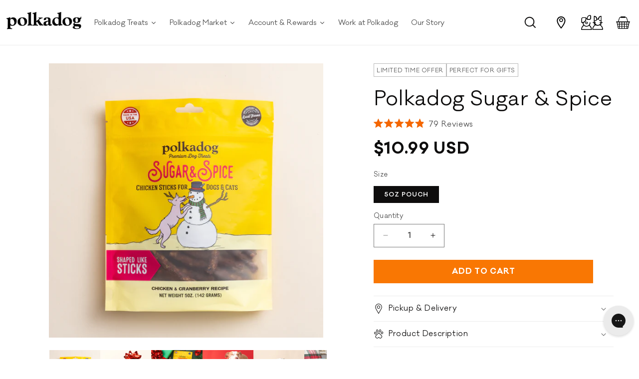

--- FILE ---
content_type: text/html; charset=utf-8
request_url: https://www.polkadog.com/collections/bakery-all-treats/products/sugar-spice
body_size: 73851
content:
<!doctype html>
<html class="js" lang="en">
  <head>
<script src="https://sapi.negate.io/script/RRsKT1G5nFQH4eQBJK6utQ==?shop=polkadog.myshopify.com"></script>
    <meta charset="utf-8">
    <meta http-equiv="X-UA-Compatible" content="IE=edge">
    <meta name="viewport" content="width=device-width,initial-scale=1">
    <meta name="theme-color" content="">
    <link rel="canonical" href="https://www.polkadog.com/products/sugar-spice"><link
        rel="icon"
        type="image/png"
        href="//www.polkadog.com/cdn/shop/files/Polkadog-pearl-head-logo.png?crop=center&height=32&v=1754324010&width=32"><link
        rel="preconnect"
        href="https://fonts.shopifycdn.com"
        crossorigin><title>
      Polkadog Sugar &amp; Spice
</title>

    
      <meta name="description" content="Our Henny Penny sticks in holiday packaging! We all like a little Sugar &amp;amp; Spice when the calendar nears its yearly close. And there’s no finer way to share in the warmth of the end of the year time than a savory mix of slowly dehydrated chicken mixed with local New England cranberries. Crunchy chicken and nutritiou">
    

    

<meta property="og:site_name" content="Polkadog">
<meta property="og:url" content="https://www.polkadog.com/products/sugar-spice">
<meta property="og:title" content="Polkadog Sugar &amp; Spice">
<meta property="og:type" content="product">
<meta property="og:description" content="Our Henny Penny sticks in holiday packaging! We all like a little Sugar &amp;amp; Spice when the calendar nears its yearly close. And there’s no finer way to share in the warmth of the end of the year time than a savory mix of slowly dehydrated chicken mixed with local New England cranberries. Crunchy chicken and nutritiou"><meta property="og:image" content="http://www.polkadog.com/cdn/shop/files/SUGAR5_8136-Edit.jpg?v=1762803693">
  <meta property="og:image:secure_url" content="https://www.polkadog.com/cdn/shop/files/SUGAR5_8136-Edit.jpg?v=1762803693">
  <meta property="og:image:width" content="2500">
  <meta property="og:image:height" content="2500"><meta property="og:price:amount" content="10.99">
  <meta property="og:price:currency" content="USD"><meta name="twitter:card" content="summary_large_image">
<meta name="twitter:title" content="Polkadog Sugar &amp; Spice">
<meta name="twitter:description" content="Our Henny Penny sticks in holiday packaging! We all like a little Sugar &amp;amp; Spice when the calendar nears its yearly close. And there’s no finer way to share in the warmth of the end of the year time than a savory mix of slowly dehydrated chicken mixed with local New England cranberries. Crunchy chicken and nutritiou">


    <script src="//www.polkadog.com/cdn/shop/t/72/assets/constants.js?v=132983761750457495441744229318" defer="defer"></script>
    <script src="//www.polkadog.com/cdn/shop/t/72/assets/pubsub.js?v=25310214064522200911744229320" defer="defer"></script>
    <script src="//www.polkadog.com/cdn/shop/t/72/assets/global.js?v=183645860267825242921762759281" defer="defer"></script>
    <script src="//www.polkadog.com/cdn/shop/t/72/assets/details-disclosure.js?v=13653116266235556501744229319" defer="defer"></script>
    <script src="//www.polkadog.com/cdn/shop/t/72/assets/details-modal.js?v=25581673532751508451744229319" defer="defer"></script>
    <script src="//www.polkadog.com/cdn/shop/t/72/assets/search-form.js?v=133129549252120666541744229319" defer="defer"></script>
    <script src="//www.polkadog.com/cdn/shop/t/72/assets/custom.js?v=110790023531146940261756272165" defer="defer"></script><script src="//www.polkadog.com/cdn/shop/t/72/assets/jquery-3.7.1.min.js?v=147293088974801289311744229317" defer="defer"></script>
    <script src="//www.polkadog.com/cdn/shop/t/72/assets/sr-custom.js?v=19594547363693008201762757919" defer="defer"></script>
    <script>window.performance && window.performance.mark && window.performance.mark('shopify.content_for_header.start');</script><meta name="google-site-verification" content="uylEg6XhvBnu4LcFkZlxQ1fN3itBBDMJv47SKlkcV1c">
<meta id="shopify-digital-wallet" name="shopify-digital-wallet" content="/2634101/digital_wallets/dialog">
<meta name="shopify-checkout-api-token" content="5cdf6b9085b658ab91caa0b20ef0a987">
<meta id="in-context-paypal-metadata" data-shop-id="2634101" data-venmo-supported="true" data-environment="production" data-locale="en_US" data-paypal-v4="true" data-currency="USD">
<link rel="alternate" type="application/json+oembed" href="https://www.polkadog.com/products/sugar-spice.oembed">
<script async="async" src="/checkouts/internal/preloads.js?locale=en-US"></script>
<link rel="preconnect" href="https://shop.app" crossorigin="anonymous">
<script async="async" src="https://shop.app/checkouts/internal/preloads.js?locale=en-US&shop_id=2634101" crossorigin="anonymous"></script>
<script id="apple-pay-shop-capabilities" type="application/json">{"shopId":2634101,"countryCode":"US","currencyCode":"USD","merchantCapabilities":["supports3DS"],"merchantId":"gid:\/\/shopify\/Shop\/2634101","merchantName":"Polkadog","requiredBillingContactFields":["postalAddress","email"],"requiredShippingContactFields":["postalAddress","email"],"shippingType":"shipping","supportedNetworks":["visa","masterCard","amex","discover","elo","jcb"],"total":{"type":"pending","label":"Polkadog","amount":"1.00"},"shopifyPaymentsEnabled":true,"supportsSubscriptions":true}</script>
<script id="shopify-features" type="application/json">{"accessToken":"5cdf6b9085b658ab91caa0b20ef0a987","betas":["rich-media-storefront-analytics"],"domain":"www.polkadog.com","predictiveSearch":true,"shopId":2634101,"locale":"en"}</script>
<script>var Shopify = Shopify || {};
Shopify.shop = "polkadog.myshopify.com";
Shopify.locale = "en";
Shopify.currency = {"active":"USD","rate":"1.0"};
Shopify.country = "US";
Shopify.theme = {"name":"Polkadog\/main [SunnyRoad]","id":142865334460,"schema_name":"Dawn","schema_version":"15.3.0","theme_store_id":null,"role":"main"};
Shopify.theme.handle = "null";
Shopify.theme.style = {"id":null,"handle":null};
Shopify.cdnHost = "www.polkadog.com/cdn";
Shopify.routes = Shopify.routes || {};
Shopify.routes.root = "/";</script>
<script type="module">!function(o){(o.Shopify=o.Shopify||{}).modules=!0}(window);</script>
<script>!function(o){function n(){var o=[];function n(){o.push(Array.prototype.slice.apply(arguments))}return n.q=o,n}var t=o.Shopify=o.Shopify||{};t.loadFeatures=n(),t.autoloadFeatures=n()}(window);</script>
<script>
  window.ShopifyPay = window.ShopifyPay || {};
  window.ShopifyPay.apiHost = "shop.app\/pay";
  window.ShopifyPay.redirectState = null;
</script>
<script id="shop-js-analytics" type="application/json">{"pageType":"product"}</script>
<script defer="defer" async type="module" src="//www.polkadog.com/cdn/shopifycloud/shop-js/modules/v2/client.init-shop-cart-sync_BdyHc3Nr.en.esm.js"></script>
<script defer="defer" async type="module" src="//www.polkadog.com/cdn/shopifycloud/shop-js/modules/v2/chunk.common_Daul8nwZ.esm.js"></script>
<script type="module">
  await import("//www.polkadog.com/cdn/shopifycloud/shop-js/modules/v2/client.init-shop-cart-sync_BdyHc3Nr.en.esm.js");
await import("//www.polkadog.com/cdn/shopifycloud/shop-js/modules/v2/chunk.common_Daul8nwZ.esm.js");

  window.Shopify.SignInWithShop?.initShopCartSync?.({"fedCMEnabled":true,"windoidEnabled":true});

</script>
<script>
  window.Shopify = window.Shopify || {};
  if (!window.Shopify.featureAssets) window.Shopify.featureAssets = {};
  window.Shopify.featureAssets['shop-js'] = {"shop-cart-sync":["modules/v2/client.shop-cart-sync_QYOiDySF.en.esm.js","modules/v2/chunk.common_Daul8nwZ.esm.js"],"init-fed-cm":["modules/v2/client.init-fed-cm_DchLp9rc.en.esm.js","modules/v2/chunk.common_Daul8nwZ.esm.js"],"shop-button":["modules/v2/client.shop-button_OV7bAJc5.en.esm.js","modules/v2/chunk.common_Daul8nwZ.esm.js"],"init-windoid":["modules/v2/client.init-windoid_DwxFKQ8e.en.esm.js","modules/v2/chunk.common_Daul8nwZ.esm.js"],"shop-cash-offers":["modules/v2/client.shop-cash-offers_DWtL6Bq3.en.esm.js","modules/v2/chunk.common_Daul8nwZ.esm.js","modules/v2/chunk.modal_CQq8HTM6.esm.js"],"shop-toast-manager":["modules/v2/client.shop-toast-manager_CX9r1SjA.en.esm.js","modules/v2/chunk.common_Daul8nwZ.esm.js"],"init-shop-email-lookup-coordinator":["modules/v2/client.init-shop-email-lookup-coordinator_UhKnw74l.en.esm.js","modules/v2/chunk.common_Daul8nwZ.esm.js"],"pay-button":["modules/v2/client.pay-button_DzxNnLDY.en.esm.js","modules/v2/chunk.common_Daul8nwZ.esm.js"],"avatar":["modules/v2/client.avatar_BTnouDA3.en.esm.js"],"init-shop-cart-sync":["modules/v2/client.init-shop-cart-sync_BdyHc3Nr.en.esm.js","modules/v2/chunk.common_Daul8nwZ.esm.js"],"shop-login-button":["modules/v2/client.shop-login-button_D8B466_1.en.esm.js","modules/v2/chunk.common_Daul8nwZ.esm.js","modules/v2/chunk.modal_CQq8HTM6.esm.js"],"init-customer-accounts-sign-up":["modules/v2/client.init-customer-accounts-sign-up_C8fpPm4i.en.esm.js","modules/v2/client.shop-login-button_D8B466_1.en.esm.js","modules/v2/chunk.common_Daul8nwZ.esm.js","modules/v2/chunk.modal_CQq8HTM6.esm.js"],"init-shop-for-new-customer-accounts":["modules/v2/client.init-shop-for-new-customer-accounts_CVTO0Ztu.en.esm.js","modules/v2/client.shop-login-button_D8B466_1.en.esm.js","modules/v2/chunk.common_Daul8nwZ.esm.js","modules/v2/chunk.modal_CQq8HTM6.esm.js"],"init-customer-accounts":["modules/v2/client.init-customer-accounts_dRgKMfrE.en.esm.js","modules/v2/client.shop-login-button_D8B466_1.en.esm.js","modules/v2/chunk.common_Daul8nwZ.esm.js","modules/v2/chunk.modal_CQq8HTM6.esm.js"],"shop-follow-button":["modules/v2/client.shop-follow-button_CkZpjEct.en.esm.js","modules/v2/chunk.common_Daul8nwZ.esm.js","modules/v2/chunk.modal_CQq8HTM6.esm.js"],"lead-capture":["modules/v2/client.lead-capture_BntHBhfp.en.esm.js","modules/v2/chunk.common_Daul8nwZ.esm.js","modules/v2/chunk.modal_CQq8HTM6.esm.js"],"checkout-modal":["modules/v2/client.checkout-modal_CfxcYbTm.en.esm.js","modules/v2/chunk.common_Daul8nwZ.esm.js","modules/v2/chunk.modal_CQq8HTM6.esm.js"],"shop-login":["modules/v2/client.shop-login_Da4GZ2H6.en.esm.js","modules/v2/chunk.common_Daul8nwZ.esm.js","modules/v2/chunk.modal_CQq8HTM6.esm.js"],"payment-terms":["modules/v2/client.payment-terms_MV4M3zvL.en.esm.js","modules/v2/chunk.common_Daul8nwZ.esm.js","modules/v2/chunk.modal_CQq8HTM6.esm.js"]};
</script>
<script>(function() {
  var isLoaded = false;
  function asyncLoad() {
    if (isLoaded) return;
    isLoaded = true;
    var urls = ["https:\/\/cdn-loyalty.yotpo.com\/loader\/V0mRV02r-BKMdzS-dGg02g.js?shop=polkadog.myshopify.com","https:\/\/d18eg7dreypte5.cloudfront.net\/scripts\/integrations\/subscription.js?shop=polkadog.myshopify.com","https:\/\/skiocheck.com\/?shop=polkadog.myshopify.com","https:\/\/config.gorgias.chat\/bundle-loader\/01GYCCQGCG763WRAYY1HAA0VNY?source=shopify1click\u0026shop=polkadog.myshopify.com","https:\/\/d18eg7dreypte5.cloudfront.net\/browse-abandonment\/smsbump_timer.js?shop=polkadog.myshopify.com","\/\/cdn.shopify.com\/proxy\/001a0b547254e06587384158e942704292222fd0c33dd3700eec090609900ef1\/bucket.useifsapp.com\/theme-files-min\/js\/ifs-script-tag-min.js?v=2\u0026shop=polkadog.myshopify.com\u0026sp-cache-control=cHVibGljLCBtYXgtYWdlPTkwMA","https:\/\/cdn.9gtb.com\/loader.js?g_cvt_id=18fa507c-83bd-4eb0-8592-559b1c379e36\u0026shop=polkadog.myshopify.com"];
    for (var i = 0; i < urls.length; i++) {
      var s = document.createElement('script');
      s.type = 'text/javascript';
      s.async = true;
      s.src = urls[i];
      var x = document.getElementsByTagName('script')[0];
      x.parentNode.insertBefore(s, x);
    }
  };
  if(window.attachEvent) {
    window.attachEvent('onload', asyncLoad);
  } else {
    window.addEventListener('load', asyncLoad, false);
  }
})();</script>
<script id="__st">var __st={"a":2634101,"offset":-18000,"reqid":"eba38731-3bea-4c1a-83b0-480e6f363a0d-1768993752","pageurl":"www.polkadog.com\/collections\/bakery-all-treats\/products\/sugar-spice","u":"4de419286382","p":"product","rtyp":"product","rid":6082595750076};</script>
<script>window.ShopifyPaypalV4VisibilityTracking = true;</script>
<script id="captcha-bootstrap">!function(){'use strict';const t='contact',e='account',n='new_comment',o=[[t,t],['blogs',n],['comments',n],[t,'customer']],c=[[e,'customer_login'],[e,'guest_login'],[e,'recover_customer_password'],[e,'create_customer']],r=t=>t.map((([t,e])=>`form[action*='/${t}']:not([data-nocaptcha='true']) input[name='form_type'][value='${e}']`)).join(','),a=t=>()=>t?[...document.querySelectorAll(t)].map((t=>t.form)):[];function s(){const t=[...o],e=r(t);return a(e)}const i='password',u='form_key',d=['recaptcha-v3-token','g-recaptcha-response','h-captcha-response',i],f=()=>{try{return window.sessionStorage}catch{return}},m='__shopify_v',_=t=>t.elements[u];function p(t,e,n=!1){try{const o=window.sessionStorage,c=JSON.parse(o.getItem(e)),{data:r}=function(t){const{data:e,action:n}=t;return t[m]||n?{data:e,action:n}:{data:t,action:n}}(c);for(const[e,n]of Object.entries(r))t.elements[e]&&(t.elements[e].value=n);n&&o.removeItem(e)}catch(o){console.error('form repopulation failed',{error:o})}}const l='form_type',E='cptcha';function T(t){t.dataset[E]=!0}const w=window,h=w.document,L='Shopify',v='ce_forms',y='captcha';let A=!1;((t,e)=>{const n=(g='f06e6c50-85a8-45c8-87d0-21a2b65856fe',I='https://cdn.shopify.com/shopifycloud/storefront-forms-hcaptcha/ce_storefront_forms_captcha_hcaptcha.v1.5.2.iife.js',D={infoText:'Protected by hCaptcha',privacyText:'Privacy',termsText:'Terms'},(t,e,n)=>{const o=w[L][v],c=o.bindForm;if(c)return c(t,g,e,D).then(n);var r;o.q.push([[t,g,e,D],n]),r=I,A||(h.body.append(Object.assign(h.createElement('script'),{id:'captcha-provider',async:!0,src:r})),A=!0)});var g,I,D;w[L]=w[L]||{},w[L][v]=w[L][v]||{},w[L][v].q=[],w[L][y]=w[L][y]||{},w[L][y].protect=function(t,e){n(t,void 0,e),T(t)},Object.freeze(w[L][y]),function(t,e,n,w,h,L){const[v,y,A,g]=function(t,e,n){const i=e?o:[],u=t?c:[],d=[...i,...u],f=r(d),m=r(i),_=r(d.filter((([t,e])=>n.includes(e))));return[a(f),a(m),a(_),s()]}(w,h,L),I=t=>{const e=t.target;return e instanceof HTMLFormElement?e:e&&e.form},D=t=>v().includes(t);t.addEventListener('submit',(t=>{const e=I(t);if(!e)return;const n=D(e)&&!e.dataset.hcaptchaBound&&!e.dataset.recaptchaBound,o=_(e),c=g().includes(e)&&(!o||!o.value);(n||c)&&t.preventDefault(),c&&!n&&(function(t){try{if(!f())return;!function(t){const e=f();if(!e)return;const n=_(t);if(!n)return;const o=n.value;o&&e.removeItem(o)}(t);const e=Array.from(Array(32),(()=>Math.random().toString(36)[2])).join('');!function(t,e){_(t)||t.append(Object.assign(document.createElement('input'),{type:'hidden',name:u})),t.elements[u].value=e}(t,e),function(t,e){const n=f();if(!n)return;const o=[...t.querySelectorAll(`input[type='${i}']`)].map((({name:t})=>t)),c=[...d,...o],r={};for(const[a,s]of new FormData(t).entries())c.includes(a)||(r[a]=s);n.setItem(e,JSON.stringify({[m]:1,action:t.action,data:r}))}(t,e)}catch(e){console.error('failed to persist form',e)}}(e),e.submit())}));const S=(t,e)=>{t&&!t.dataset[E]&&(n(t,e.some((e=>e===t))),T(t))};for(const o of['focusin','change'])t.addEventListener(o,(t=>{const e=I(t);D(e)&&S(e,y())}));const B=e.get('form_key'),M=e.get(l),P=B&&M;t.addEventListener('DOMContentLoaded',(()=>{const t=y();if(P)for(const e of t)e.elements[l].value===M&&p(e,B);[...new Set([...A(),...v().filter((t=>'true'===t.dataset.shopifyCaptcha))])].forEach((e=>S(e,t)))}))}(h,new URLSearchParams(w.location.search),n,t,e,['guest_login'])})(!0,!0)}();</script>
<script integrity="sha256-4kQ18oKyAcykRKYeNunJcIwy7WH5gtpwJnB7kiuLZ1E=" data-source-attribution="shopify.loadfeatures" defer="defer" src="//www.polkadog.com/cdn/shopifycloud/storefront/assets/storefront/load_feature-a0a9edcb.js" crossorigin="anonymous"></script>
<script crossorigin="anonymous" defer="defer" src="//www.polkadog.com/cdn/shopifycloud/storefront/assets/shopify_pay/storefront-65b4c6d7.js?v=20250812"></script>
<script data-source-attribution="shopify.dynamic_checkout.dynamic.init">var Shopify=Shopify||{};Shopify.PaymentButton=Shopify.PaymentButton||{isStorefrontPortableWallets:!0,init:function(){window.Shopify.PaymentButton.init=function(){};var t=document.createElement("script");t.src="https://www.polkadog.com/cdn/shopifycloud/portable-wallets/latest/portable-wallets.en.js",t.type="module",document.head.appendChild(t)}};
</script>
<script data-source-attribution="shopify.dynamic_checkout.buyer_consent">
  function portableWalletsHideBuyerConsent(e){var t=document.getElementById("shopify-buyer-consent"),n=document.getElementById("shopify-subscription-policy-button");t&&n&&(t.classList.add("hidden"),t.setAttribute("aria-hidden","true"),n.removeEventListener("click",e))}function portableWalletsShowBuyerConsent(e){var t=document.getElementById("shopify-buyer-consent"),n=document.getElementById("shopify-subscription-policy-button");t&&n&&(t.classList.remove("hidden"),t.removeAttribute("aria-hidden"),n.addEventListener("click",e))}window.Shopify?.PaymentButton&&(window.Shopify.PaymentButton.hideBuyerConsent=portableWalletsHideBuyerConsent,window.Shopify.PaymentButton.showBuyerConsent=portableWalletsShowBuyerConsent);
</script>
<script data-source-attribution="shopify.dynamic_checkout.cart.bootstrap">document.addEventListener("DOMContentLoaded",(function(){function t(){return document.querySelector("shopify-accelerated-checkout-cart, shopify-accelerated-checkout")}if(t())Shopify.PaymentButton.init();else{new MutationObserver((function(e,n){t()&&(Shopify.PaymentButton.init(),n.disconnect())})).observe(document.body,{childList:!0,subtree:!0})}}));
</script>
<link id="shopify-accelerated-checkout-styles" rel="stylesheet" media="screen" href="https://www.polkadog.com/cdn/shopifycloud/portable-wallets/latest/accelerated-checkout-backwards-compat.css" crossorigin="anonymous">
<style id="shopify-accelerated-checkout-cart">
        #shopify-buyer-consent {
  margin-top: 1em;
  display: inline-block;
  width: 100%;
}

#shopify-buyer-consent.hidden {
  display: none;
}

#shopify-subscription-policy-button {
  background: none;
  border: none;
  padding: 0;
  text-decoration: underline;
  font-size: inherit;
  cursor: pointer;
}

#shopify-subscription-policy-button::before {
  box-shadow: none;
}

      </style>
<script id="sections-script" data-sections="header" defer="defer" src="//www.polkadog.com/cdn/shop/t/72/compiled_assets/scripts.js?v=26118"></script>
<script>window.performance && window.performance.mark && window.performance.mark('shopify.content_for_header.end');</script>


    <style data-shopify>
      @font-face {
  font-family: Assistant;
  font-weight: 400;
  font-style: normal;
  font-display: swap;
  src: url("//www.polkadog.com/cdn/fonts/assistant/assistant_n4.9120912a469cad1cc292572851508ca49d12e768.woff2") format("woff2"),
       url("//www.polkadog.com/cdn/fonts/assistant/assistant_n4.6e9875ce64e0fefcd3f4446b7ec9036b3ddd2985.woff") format("woff");
}

      @font-face {
  font-family: Assistant;
  font-weight: 700;
  font-style: normal;
  font-display: swap;
  src: url("//www.polkadog.com/cdn/fonts/assistant/assistant_n7.bf44452348ec8b8efa3aa3068825305886b1c83c.woff2") format("woff2"),
       url("//www.polkadog.com/cdn/fonts/assistant/assistant_n7.0c887fee83f6b3bda822f1150b912c72da0f7b64.woff") format("woff");
}

      
      
      @font-face {
  font-family: Assistant;
  font-weight: 400;
  font-style: normal;
  font-display: swap;
  src: url("//www.polkadog.com/cdn/fonts/assistant/assistant_n4.9120912a469cad1cc292572851508ca49d12e768.woff2") format("woff2"),
       url("//www.polkadog.com/cdn/fonts/assistant/assistant_n4.6e9875ce64e0fefcd3f4446b7ec9036b3ddd2985.woff") format("woff");
}


      
        :root,
        .color-scheme-1 {
          --color-background: 255, 
          255, 
          255;
          
            --gradient-background: #ffffff;
          

          

          --color-foreground: 14, 
          13, 
          13;
          --color-background-contrast: 191, 
          191, 
          191;
          --color-shadow: 18, 
          18, 
          18;
          --color-button: 249, 
          119, 
          3;
          --color-button-text: 255, 
          255, 
          255;
          --color-secondary-button: 255, 
          255, 
          255;
          --color-secondary-button-text: 249, 
          119, 
          3;
          --color-link: 249, 
          119, 
          3;
          --color-badge-foreground: 14, 
          13, 
          13;
          --color-badge-background: 255, 
          255, 
          255;
          --color-badge-border: 14, 
          13, 
          13;
          --payment-terms-background-color: rgb(255 255 255);
        }
      
        
        .color-scheme-2 {
          --color-background: 67, 
          67, 
          67;
          
            --gradient-background: #434343;
          

          

          --color-foreground: 255, 
          255, 
          255;
          --color-background-contrast: 3, 
          3, 
          3;
          --color-shadow: 18, 
          18, 
          18;
          --color-button: 67, 
          67, 
          67;
          --color-button-text: 255, 
          255, 
          255;
          --color-secondary-button: 67, 
          67, 
          67;
          --color-secondary-button-text: 255, 
          255, 
          255;
          --color-link: 255, 
          255, 
          255;
          --color-badge-foreground: 255, 
          255, 
          255;
          --color-badge-background: 67, 
          67, 
          67;
          --color-badge-border: 255, 
          255, 
          255;
          --payment-terms-background-color: rgb(67 67 67);
        }
      
        
        .color-scheme-3 {
          --color-background: 249, 
          119, 
          3;
          
            --gradient-background: #f97703;
          

          

          --color-foreground: 255, 
          255, 
          255;
          --color-background-contrast: 123, 
          59, 
          1;
          --color-shadow: 18, 
          18, 
          18;
          --color-button: 255, 
          255, 
          255;
          --color-button-text: 0, 
          0, 
          0;
          --color-secondary-button: 249, 
          119, 
          3;
          --color-secondary-button-text: 255, 
          255, 
          255;
          --color-link: 255, 
          255, 
          255;
          --color-badge-foreground: 255, 
          255, 
          255;
          --color-badge-background: 249, 
          119, 
          3;
          --color-badge-border: 255, 
          255, 
          255;
          --payment-terms-background-color: rgb(249 119 3);
        }
      
        
        .color-scheme-4 {
          --color-background: 18, 
          18, 
          18;
          
            --gradient-background: #121212;
          

          

          --color-foreground: 255, 
          255, 
          255;
          --color-background-contrast: 146, 
          146, 
          146;
          --color-shadow: 18, 
          18, 
          18;
          --color-button: 255, 
          255, 
          255;
          --color-button-text: 18, 
          18, 
          18;
          --color-secondary-button: 18, 
          18, 
          18;
          --color-secondary-button-text: 255, 
          255, 
          255;
          --color-link: 255, 
          255, 
          255;
          --color-badge-foreground: 255, 
          255, 
          255;
          --color-badge-background: 18, 
          18, 
          18;
          --color-badge-border: 255, 
          255, 
          255;
          --payment-terms-background-color: rgb(18 18 18);
        }
      
        
        .color-scheme-5 {
          --color-background: 243, 
          243, 
          243;
          
            --gradient-background: #f3f3f3;
          

          

          --color-foreground: 0, 
          0, 
          0;
          --color-background-contrast: 179, 
          179, 
          179;
          --color-shadow: 18, 
          18, 
          18;
          --color-button: 249, 
          119, 
          3;
          --color-button-text: 255, 
          255, 
          255;
          --color-secondary-button: 243, 
          243, 
          243;
          --color-secondary-button-text: 249, 
          119, 
          3;
          --color-link: 249, 
          119, 
          3;
          --color-badge-foreground: 0, 
          0, 
          0;
          --color-badge-background: 243, 
          243, 
          243;
          --color-badge-border: 0, 
          0, 
          0;
          --payment-terms-background-color: rgb(243 243 243);
        }
      
        
        .color-scheme-c456f1ca-5faa-42b5-a314-ed0329e840ce {
          --color-background: 252, 
          235, 
          215;
          
            --gradient-background: #fcebd7;
          

          

          --color-foreground: 14, 
          13, 
          13;
          --color-background-contrast: 243, 
          176, 
          96;
          --color-shadow: 18, 
          18, 
          18;
          --color-button: 249, 
          119, 
          3;
          --color-button-text: 255, 
          255, 
          255;
          --color-secondary-button: 252, 
          235, 
          215;
          --color-secondary-button-text: 249, 
          119, 
          3;
          --color-link: 249, 
          119, 
          3;
          --color-badge-foreground: 14, 
          13, 
          13;
          --color-badge-background: 252, 
          235, 
          215;
          --color-badge-border: 14, 
          13, 
          13;
          --payment-terms-background-color: rgb(252 235 215);
        }
      

      body, .color-scheme-1, .color-scheme-2, .color-scheme-3, .color-scheme-4, .color-scheme-5, .color-scheme-c456f1ca-5faa-42b5-a314-ed0329e840ce {
        color: rgba(var(--color-foreground), 0.75);
        background-color: rgb(var(--color-background));
      }

      :root {
        --font-body-family: var(--galano), 
        sans-serif;
        --font-body-style: normal;
        --font-body-weight: 400;
        --font-body-weight-bold: 700;

        --font-heading-family: var(--galano), 
        sans-serif;
        --font-heading-style: normal;
        --font-heading-weight: 400;

        --font-body-scale: 1.0;
        --font-heading-scale: 1.0;

        --media-padding: px;
        --media-border-opacity: 0.0;
        --media-border-width: 0px;
        --media-radius: 0px;
        --media-shadow-opacity: 0.0;
        --media-shadow-horizontal-offset: 0px;
        --media-shadow-vertical-offset: 4px;
        --media-shadow-blur-radius: 5px;
        --media-shadow-visible: 0;

      --page-width: 130rem;
      --page-width-margin: 0rem;

    --product-card-image-padding: 0.0rem;
    --product-card-corner-radius: 0.0rem;
    --product-card-text-alignment: left;
    --product-card-border-width: 0.0rem;
    --product-card-border-opacity: 0.1;
    --product-card-shadow-opacity: 0.0;
    --product-card-shadow-visible: 0;
  --product-card-shadow-horizontal-offset: 0.0rem;
  --product-card-shadow-vertical-offset: 0.4rem;
  --product-card-shadow-blur-radius: 0.5rem;

  --collection-card-image-padding: 0.0rem;
  --collection-card-corner-radius: 0.0rem;
  --collection-card-text-alignment: left;
  --collection-card-border-width: 0.0rem;
  --collection-card-border-opacity: 0.1;
  --collection-card-shadow-opacity: 0.0;
  --collection-card-shadow-visible: 0;
  --collection-card-shadow-horizontal-offset: 0.0rem;
  --collection-card-shadow-vertical-offset: 0.4rem;
  --collection-card-shadow-blur-radius: 0.5rem;

  --blog-card-image-padding: 0.0rem;
  --blog-card-corner-radius: 0.0rem;
  --blog-card-text-alignment: left;
  --blog-card-border-width: 0.0rem;
  --blog-card-border-opacity: 0.1;
  --blog-card-shadow-opacity: 0.0;
  --blog-card-shadow-visible: 0;
  --blog-card-shadow-horizontal-offset: 0.0rem;
  --blog-card-shadow-vertical-offset: 0.4rem;
  --blog-card-shadow-blur-radius: 0.5rem;

  --badge-corner-radius: 4.0rem;

  --popup-border-width: 1px;
  --popup-border-opacity: 0.1;
  --popup-corner-radius: 0px;
  --popup-shadow-opacity: 0.05;
  --popup-shadow-horizontal-offset: 0px;
  --popup-shadow-vertical-offset: 4px;
  --popup-shadow-blur-radius: 5px;

  --drawer-border-width: 1px;
  --drawer-border-opacity: 0.1;
  --drawer-shadow-opacity: 0.0;
  --drawer-shadow-horizontal-offset: 0px;
  --drawer-shadow-vertical-offset: 4px;
  --drawer-shadow-blur-radius: 5px;

  --spacing-sections-desktop: 0px;
  --spacing-sections-mobile: 0px;

  --grid-desktop-vertical-spacing: 8px;
  --grid-desktop-horizontal-spacing: 8px;
  --grid-mobile-vertical-spacing: 4px;
  --grid-mobile-horizontal-spacing: 4px;

  --text-boxes-border-opacity: 0.1;
  --text-boxes-border-width: 0px;
  --text-boxes-radius: 0px;
  --text-boxes-shadow-opacity: 0.0;
  --text-boxes-shadow-visible: 0;
  --text-boxes-shadow-horizontal-offset: 0px;
  --text-boxes-shadow-vertical-offset: 4px;
  --text-boxes-shadow-blur-radius: 5px;

  --buttons-radius: 0px;
  --buttons-radius-outset: 0px;
  --buttons-border-width: 1px;
  --buttons-border-opacity: 1.0;
  --buttons-shadow-opacity: 0.0;
  --buttons-shadow-visible: 0;
  --buttons-shadow-horizontal-offset: 0px;
  --buttons-shadow-vertical-offset: 4px;
  --buttons-shadow-blur-radius: 5px;
  --buttons-border-offset: 0px;

  --inputs-radius: 0px;
  --inputs-border-width: 1px;
  --inputs-border-opacity: 0.55;
  --inputs-shadow-opacity: 0.0;
  --inputs-shadow-horizontal-offset: 0px;
  --inputs-margin-offset: 0px;
  --inputs-shadow-vertical-offset: 4px;
  --inputs-shadow-blur-radius: 5px;
  --inputs-radius-outset: 0px;

  --variant-pills-radius: 0px;
  --variant-pills-border-width: 1px;
  --variant-pills-border-opacity: 0.55;
  --variant-pills-shadow-opacity: 0.0;
  --variant-pills-shadow-horizontal-offset: 0px;
  --variant-pills-shadow-vertical-offset: 4px;
  --variant-pills-shadow-blur-radius: 5px;
}

*,
*::before,
*::after {
  box-sizing: inherit;
}

html {
  box-sizing: border-box;
  font-size: calc(var(--font-body-scale) * 62.5%);
  height: 100%;
}

body {
  display: grid;
  grid-template-rows: auto auto 1fr auto;
  grid-template-columns: 100%;
  min-height: 100%;
  margin: 0;
  font-size: 1.5rem;
  letter-spacing: 0.06rem;
  line-height: calc(1 + 0.8 / var(--font-body-scale));
  font-family: var(--font-body-family);
  font-style: var(--font-body-style);
  font-weight: var(--font-body-weight);
}

@media screen and (min-width: 750px) {
  body {
    font-size: 1.6rem;
  }
}


  div[data-yotpo-instance-id="488473"],
  .yotpo-widget-loyalty-floater-widget {
    display: none !important;
  }

    </style>

    <link href="//www.polkadog.com/cdn/shop/t/72/assets/base.css?v=67885732914193351851762759280" rel="stylesheet" type="text/css" media="all" />
    <link href="//www.polkadog.com/cdn/shop/t/72/assets/sr-custom.css?v=119790632369238833591762759282" rel="stylesheet" type="text/css" media="all" />
    <link href="//www.polkadog.com/cdn/shop/t/72/assets/component-list-social.css?v=35792976012981934991744229317" rel="stylesheet" type="text/css" media="all" />
    <link href="//www.polkadog.com/cdn/shop/t/72/assets/quantity-popover.css?v=160630540099520878331744229316" rel="stylesheet" type="text/css" media="all" />
    <link href="//www.polkadog.com/cdn/shop/t/72/assets/component-slideshow.css?v=17933591812325749411744229320" rel="stylesheet" type="text/css" media="all" />
    <link href="//www.polkadog.com/cdn/shop/t/72/assets/component-card.css?v=168187073094863081261744229319" rel="stylesheet" type="text/css" media="all" />
    <link href="//www.polkadog.com/cdn/shop/t/72/assets/component-slider.css?v=14039311878856620671744229319" rel="stylesheet" type="text/css" media="all" />
    <link href="//www.polkadog.com/cdn/shop/t/72/assets/component-price.css?v=70172745017360139101744229316" rel="stylesheet" type="text/css" media="all" />
    <link href="//www.polkadog.com/cdn/shop/t/72/assets/component-discounts.css?v=152760482443307489271744229319" rel="stylesheet" type="text/css" media="all" />
    <link
      rel="stylesheet"
      href="//www.polkadog.com/cdn/shop/t/72/assets/component-cart-items.css?v=123238115697927560811744229316"
      media="print"
      onload="this.media='all'"><link href="//www.polkadog.com/cdn/shop/t/72/assets/component-cart-drawer.css?v=112801333748515159671744229320" rel="stylesheet" type="text/css" media="all" />
      <link href="//www.polkadog.com/cdn/shop/t/72/assets/component-cart.css?v=164708765130180853531744229317" rel="stylesheet" type="text/css" media="all" />
      <link href="//www.polkadog.com/cdn/shop/t/72/assets/component-totals.css?v=15906652033866631521744229317" rel="stylesheet" type="text/css" media="all" />

      <link
        rel="preload"
        as="font"
        href="//www.polkadog.com/cdn/fonts/assistant/assistant_n4.9120912a469cad1cc292572851508ca49d12e768.woff2"
        type="font/woff2"
        crossorigin>
      

      <link
        rel="preload"
        as="font"
        href="//www.polkadog.com/cdn/fonts/assistant/assistant_n4.9120912a469cad1cc292572851508ca49d12e768.woff2"
        type="font/woff2"
        crossorigin>
      

      <link href="//www.polkadog.com/cdn/shop/t/72/assets/sr-rebuy-bundle.css?v=137350976494041229751744229318" rel="stylesheet" type="text/css" media="all" />
    
<link
        rel="stylesheet"
        href="//www.polkadog.com/cdn/shop/t/72/assets/component-predictive-search.css?v=118923337488134913561744229316"
        media="print"
        onload="this.media='all'"><script>
      if (Shopify.designMode) {
        document.documentElement.classList.add('shopify-design-mode');
      }
    </script>
<!-- Clarity -->
<script type="text/javascript">
(function(c,l,a,r,i,t,y){
    c[a]=c[a]||function(){(c[a].q=c[a].q||[]).push(arguments)};
    t=l.createElement(r);t.async=1;t.src="https://www.clarity.ms/tag/"+i;
    y=l.getElementsByTagName(r)[0];y.parentNode.insertBefore(t,y);
})(window, document, "clarity", "script", "ubovto5e57");
</script>

  <!-- BEGIN app block: shopify://apps/redirect-hero/blocks/live-redirect/303f77a4-ad21-4d11-82f8-47eb94136aff --><script>
    const liveRedirectActive = false;
</script>

<!-- END app block --><!-- BEGIN app block: shopify://apps/klaviyo-email-marketing-sms/blocks/klaviyo-onsite-embed/2632fe16-c075-4321-a88b-50b567f42507 -->












  <script async src="https://static.klaviyo.com/onsite/js/VZfenh/klaviyo.js?company_id=VZfenh"></script>
  <script>!function(){if(!window.klaviyo){window._klOnsite=window._klOnsite||[];try{window.klaviyo=new Proxy({},{get:function(n,i){return"push"===i?function(){var n;(n=window._klOnsite).push.apply(n,arguments)}:function(){for(var n=arguments.length,o=new Array(n),w=0;w<n;w++)o[w]=arguments[w];var t="function"==typeof o[o.length-1]?o.pop():void 0,e=new Promise((function(n){window._klOnsite.push([i].concat(o,[function(i){t&&t(i),n(i)}]))}));return e}}})}catch(n){window.klaviyo=window.klaviyo||[],window.klaviyo.push=function(){var n;(n=window._klOnsite).push.apply(n,arguments)}}}}();</script>

  
    <script id="viewed_product">
      if (item == null) {
        var _learnq = _learnq || [];

        var MetafieldReviews = null
        var MetafieldYotpoRating = null
        var MetafieldYotpoCount = null
        var MetafieldLooxRating = null
        var MetafieldLooxCount = null
        var okendoProduct = null
        var okendoProductReviewCount = null
        var okendoProductReviewAverageValue = null
        try {
          // The following fields are used for Customer Hub recently viewed in order to add reviews.
          // This information is not part of __kla_viewed. Instead, it is part of __kla_viewed_reviewed_items
          MetafieldReviews = {"rating":{"scale_min":"1.0","scale_max":"5.0","value":"4.9"},"rating_count":79};
          MetafieldYotpoRating = null
          MetafieldYotpoCount = null
          MetafieldLooxRating = null
          MetafieldLooxCount = null

          okendoProduct = {"reviewCount":79,"reviewAverageValue":"4.9"}
          // If the okendo metafield is not legacy, it will error, which then requires the new json formatted data
          if (okendoProduct && 'error' in okendoProduct) {
            okendoProduct = null
          }
          okendoProductReviewCount = okendoProduct ? okendoProduct.reviewCount : null
          okendoProductReviewAverageValue = okendoProduct ? okendoProduct.reviewAverageValue : null
        } catch (error) {
          console.error('Error in Klaviyo onsite reviews tracking:', error);
        }

        var item = {
          Name: "Polkadog Sugar \u0026 Spice",
          ProductID: 6082595750076,
          Categories: ["All Polkadog Products","All Polkadog Treats","All products","All Products","All Treats","Cyber Monday 2023","Dehydrated \u0026 Jerky Treats","Featured","Gifts","Handmade by Polkadog","Henny Penny","Holiday \u0026 Gifts","Holiday Treats","How About One More Gift?","Polkadog Bakery - No Food","Polkadog Treats 2023","Recharge Discount Eligible","Roster - Ambassador Program","Roster - In stores and online","Seasons Eatings","Seasons Eatings","Show up for Spencer","Treats, Bones \u0026 Chews"],
          ImageURL: "https://www.polkadog.com/cdn/shop/files/SUGAR5_8136-Edit_grande.jpg?v=1762803693",
          URL: "https://www.polkadog.com/products/sugar-spice",
          Brand: "Polkadog",
          Price: "$10.99",
          Value: "10.99",
          CompareAtPrice: "$0.00"
        };
        _learnq.push(['track', 'Viewed Product', item]);
        _learnq.push(['trackViewedItem', {
          Title: item.Name,
          ItemId: item.ProductID,
          Categories: item.Categories,
          ImageUrl: item.ImageURL,
          Url: item.URL,
          Metadata: {
            Brand: item.Brand,
            Price: item.Price,
            Value: item.Value,
            CompareAtPrice: item.CompareAtPrice
          },
          metafields:{
            reviews: MetafieldReviews,
            yotpo:{
              rating: MetafieldYotpoRating,
              count: MetafieldYotpoCount,
            },
            loox:{
              rating: MetafieldLooxRating,
              count: MetafieldLooxCount,
            },
            okendo: {
              rating: okendoProductReviewAverageValue,
              count: okendoProductReviewCount,
            }
          }
        }]);
      }
    </script>
  




  <script>
    window.klaviyoReviewsProductDesignMode = false
  </script>



  <!-- BEGIN app snippet: customer-hub-data --><script>
  if (!window.customerHub) {
    window.customerHub = {};
  }
  window.customerHub.storefrontRoutes = {
    login: "https://www.polkadog.com/customer_authentication/redirect?locale=en&region_country=US?return_url=%2F%23k-hub",
    register: "https://shopify.com/2634101/account?locale=en?return_url=%2F%23k-hub",
    logout: "/account/logout",
    profile: "/account",
    addresses: "/account/addresses",
  };
  
  window.customerHub.userId = null;
  
  window.customerHub.storeDomain = "polkadog.myshopify.com";

  
    window.customerHub.activeProduct = {
      name: "Polkadog Sugar \u0026 Spice",
      category: null,
      imageUrl: "https://www.polkadog.com/cdn/shop/files/SUGAR5_8136-Edit_grande.jpg?v=1762803693",
      id: "6082595750076",
      link: "https://www.polkadog.com/products/sugar-spice",
      variants: [
        
          {
            id: "37520837771452",
            
            imageUrl: null,
            
            price: "1099",
            currency: "USD",
            availableForSale: true,
            title: "5oz Pouch",
          },
        
      ],
    };
    window.customerHub.activeProduct.variants.forEach((variant) => {
        
        variant.price = `${variant.price.slice(0, -2)}.${variant.price.slice(-2)}`;
    });
  

  
    window.customerHub.storeLocale = {
        currentLanguage: 'en',
        currentCountry: 'US',
        availableLanguages: [
          
            {
              iso_code: 'en',
              endonym_name: 'English'
            }
          
        ],
        availableCountries: [
          
            {
              iso_code: 'US',
              name: 'United States',
              currency_code: 'USD'
            }
          
        ]
    };
  
</script>
<!-- END app snippet -->





<!-- END app block --><!-- BEGIN app block: shopify://apps/okendo/blocks/theme-settings/bb689e69-ea70-4661-8fb7-ad24a2e23c29 --><!-- BEGIN app snippet: header-metafields -->




    <script id="okeReferralSettings" type="application/json">{"subscriberId":"70c9ebb1-97b7-4521-83f5-01ff26cf0505","matchCustomerLocale":false,"localeAndVariant":{"code":"en"},"referralSettings":{"referralsDisabled":false,"rewardSet":{"sender":{"type":"loyalty","integration":"okendo","basePointsAmount":500,"vipTierPointRules":{"957159fd-63d9-4987-af83-055d82cebfa1":{"isActive":true,"pointsAmount":500},"9018bebc-6f0a-4353-9d1a-b83f257738a1":{"isActive":true,"pointsAmount":500},"26b1bc1b-152b-42fe-ba2f-7abd09734552":{"isActive":true,"isDefault":true,"pointsAmount":500},"a28e96c7-2fc9-4e58-a642-18f15834a712":{"isActive":true,"pointsAmount":500}}},"recipient":{"type":"coupon","description":"$25 off your first order of $50 or more!","value":25,"valueType":"fixed_amount"}},"terms":{"enabled":false},"textContentSet":{"recipient":{"thankYouTitleText":"It's time for treats! Here's your reward code:","titleText":"Enter your email to receive your $25 off reward!"},"sender":{"thankYouTitleText":"You're a good furrriend!!!","bodyText":"Off an order of $50 or more!","thankYouBodyText":"Thank you for telling your furriends about the best dog treats on the planet!","titleText":"Give a friend $25 & get $25!"}},"showMarketingOptIn":false,"socialShare":{"options":{"sms":true,"twitter":true,"whatsApp":true,"facebookMessenger":true,"facebook":true},"defaultText":"I love Polkadog! Use this link to get $25 off!","displayType":"monochrome","style":{"fillColor":"#0E0D0D","backgroundColor":"#FFFFFF"}},"style":{"button":{"hoverBackgroundColor":"#FA7400","backgroundColor":"#FA7400","hoverTextColor":"#FFFFFF","textColor":"#FFFFFF"},"hideOkendoBranding":true,"headerImage":{"width":250,"url":"https://dov7r31oq5dkj.cloudfront.net/70c9ebb1-97b7-4521-83f5-01ff26cf0505/afa7a358-983b-4203-8e13-129372483b4b","headerStyle":"logo","height":70},"bubble":{"textColor":"#FFFFFF","backgroundColor":"#FA7400"},"text":{"primaryColor":"#0E0D0D","secondaryColor":"#0E0D0D"},"removeBorderRadius":true,"textField":{"border":{"color":"#8F8F8F","focusColor":"#8F8F8F","focusShadowColor":"#FFC2A6"}}}}}</script><script type="text/javascript" defer="" src="https://d3hw6dc1ow8pp2.cloudfront.net/referrals/js/referrals-api.js"></script>







    <style data-oke-reviews-version="0.81.8" type="text/css" data-href="https://d3hw6dc1ow8pp2.cloudfront.net/reviews-widget-plus/css/okendo-reviews-styles.9d163ae1.css"></style><style data-oke-reviews-version="0.81.8" type="text/css" data-href="https://d3hw6dc1ow8pp2.cloudfront.net/reviews-widget-plus/css/modules/okendo-star-rating.4cb378a8.css"></style><style data-oke-reviews-version="0.81.8" type="text/css" data-href="https://d3hw6dc1ow8pp2.cloudfront.net/reviews-widget-plus/css/modules/okendo-reviews-keywords.0942444f.css"></style><style data-oke-reviews-version="0.81.8" type="text/css" data-href="https://d3hw6dc1ow8pp2.cloudfront.net/reviews-widget-plus/css/modules/okendo-reviews-summary.a0c9d7d6.css"></style><style type="text/css">.okeReviews[data-oke-container],div.okeReviews{font-size:14px;font-size:var(--oke-text-regular);font-weight:400;font-family:var(--oke-text-fontFamily);line-height:1.6}.okeReviews[data-oke-container] *,.okeReviews[data-oke-container] :after,.okeReviews[data-oke-container] :before,div.okeReviews *,div.okeReviews :after,div.okeReviews :before{box-sizing:border-box}.okeReviews[data-oke-container] h1,.okeReviews[data-oke-container] h2,.okeReviews[data-oke-container] h3,.okeReviews[data-oke-container] h4,.okeReviews[data-oke-container] h5,.okeReviews[data-oke-container] h6,div.okeReviews h1,div.okeReviews h2,div.okeReviews h3,div.okeReviews h4,div.okeReviews h5,div.okeReviews h6{font-size:1em;font-weight:400;line-height:1.4;margin:0}.okeReviews[data-oke-container] ul,div.okeReviews ul{padding:0;margin:0}.okeReviews[data-oke-container] li,div.okeReviews li{list-style-type:none;padding:0}.okeReviews[data-oke-container] p,div.okeReviews p{line-height:1.8;margin:0 0 4px}.okeReviews[data-oke-container] p:last-child,div.okeReviews p:last-child{margin-bottom:0}.okeReviews[data-oke-container] a,div.okeReviews a{text-decoration:none;color:inherit}.okeReviews[data-oke-container] button,div.okeReviews button{border-radius:0;border:0;box-shadow:none;margin:0;width:auto;min-width:auto;padding:0;background-color:transparent;min-height:auto}.okeReviews[data-oke-container] button,.okeReviews[data-oke-container] input,.okeReviews[data-oke-container] select,.okeReviews[data-oke-container] textarea,div.okeReviews button,div.okeReviews input,div.okeReviews select,div.okeReviews textarea{font-family:inherit;font-size:1em}.okeReviews[data-oke-container] label,.okeReviews[data-oke-container] select,div.okeReviews label,div.okeReviews select{display:inline}.okeReviews[data-oke-container] select,div.okeReviews select{width:auto}.okeReviews[data-oke-container] article,.okeReviews[data-oke-container] aside,div.okeReviews article,div.okeReviews aside{margin:0}.okeReviews[data-oke-container] table,div.okeReviews table{background:transparent;border:0;border-collapse:collapse;border-spacing:0;font-family:inherit;font-size:1em;table-layout:auto}.okeReviews[data-oke-container] table td,.okeReviews[data-oke-container] table th,.okeReviews[data-oke-container] table tr,div.okeReviews table td,div.okeReviews table th,div.okeReviews table tr{border:0;font-family:inherit;font-size:1em}.okeReviews[data-oke-container] table td,.okeReviews[data-oke-container] table th,div.okeReviews table td,div.okeReviews table th{background:transparent;font-weight:400;letter-spacing:normal;padding:0;text-align:left;text-transform:none;vertical-align:middle}.okeReviews[data-oke-container] table tr:hover td,.okeReviews[data-oke-container] table tr:hover th,div.okeReviews table tr:hover td,div.okeReviews table tr:hover th{background:transparent}.okeReviews[data-oke-container] fieldset,div.okeReviews fieldset{border:0;padding:0;margin:0;min-width:0}.okeReviews[data-oke-container] img,.okeReviews[data-oke-container] svg,div.okeReviews img,div.okeReviews svg{max-width:none}.okeReviews[data-oke-container] div:empty,div.okeReviews div:empty{display:block}.okeReviews[data-oke-container] .oke-icon:before,div.okeReviews .oke-icon:before{font-family:oke-widget-icons!important;font-style:normal;font-weight:400;font-variant:normal;text-transform:none;line-height:1;-webkit-font-smoothing:antialiased;-moz-osx-font-smoothing:grayscale;color:inherit}.okeReviews[data-oke-container] .oke-icon--select-arrow:before,div.okeReviews .oke-icon--select-arrow:before{content:""}.okeReviews[data-oke-container] .oke-icon--loading:before,div.okeReviews .oke-icon--loading:before{content:""}.okeReviews[data-oke-container] .oke-icon--pencil:before,div.okeReviews .oke-icon--pencil:before{content:""}.okeReviews[data-oke-container] .oke-icon--filter:before,div.okeReviews .oke-icon--filter:before{content:""}.okeReviews[data-oke-container] .oke-icon--play:before,div.okeReviews .oke-icon--play:before{content:""}.okeReviews[data-oke-container] .oke-icon--tick-circle:before,div.okeReviews .oke-icon--tick-circle:before{content:""}.okeReviews[data-oke-container] .oke-icon--chevron-left:before,div.okeReviews .oke-icon--chevron-left:before{content:""}.okeReviews[data-oke-container] .oke-icon--chevron-right:before,div.okeReviews .oke-icon--chevron-right:before{content:""}.okeReviews[data-oke-container] .oke-icon--thumbs-down:before,div.okeReviews .oke-icon--thumbs-down:before{content:""}.okeReviews[data-oke-container] .oke-icon--thumbs-up:before,div.okeReviews .oke-icon--thumbs-up:before{content:""}.okeReviews[data-oke-container] .oke-icon--close:before,div.okeReviews .oke-icon--close:before{content:""}.okeReviews[data-oke-container] .oke-icon--chevron-up:before,div.okeReviews .oke-icon--chevron-up:before{content:""}.okeReviews[data-oke-container] .oke-icon--chevron-down:before,div.okeReviews .oke-icon--chevron-down:before{content:""}.okeReviews[data-oke-container] .oke-icon--star:before,div.okeReviews .oke-icon--star:before{content:""}.okeReviews[data-oke-container] .oke-icon--magnifying-glass:before,div.okeReviews .oke-icon--magnifying-glass:before{content:""}@font-face{font-family:oke-widget-icons;src:url(https://d3hw6dc1ow8pp2.cloudfront.net/reviews-widget-plus/fonts/oke-widget-icons.ttf) format("truetype"),url(https://d3hw6dc1ow8pp2.cloudfront.net/reviews-widget-plus/fonts/oke-widget-icons.woff) format("woff"),url(https://d3hw6dc1ow8pp2.cloudfront.net/reviews-widget-plus/img/oke-widget-icons.bc0d6b0a.svg) format("svg");font-weight:400;font-style:normal;font-display:block}.okeReviews[data-oke-container] .oke-button,div.okeReviews .oke-button{display:inline-block;border-style:solid;border-color:var(--oke-button-borderColor);border-width:var(--oke-button-borderWidth);background-color:var(--oke-button-backgroundColor);line-height:1;padding:12px 24px;margin:0;border-radius:var(--oke-button-borderRadius);color:var(--oke-button-textColor);text-align:center;position:relative;font-weight:var(--oke-button-fontWeight);font-size:var(--oke-button-fontSize);font-family:var(--oke-button-fontFamily);outline:0}.okeReviews[data-oke-container] .oke-button-text,.okeReviews[data-oke-container] .oke-button .oke-icon,div.okeReviews .oke-button-text,div.okeReviews .oke-button .oke-icon{line-height:1}.okeReviews[data-oke-container] .oke-button.oke-is-loading,div.okeReviews .oke-button.oke-is-loading{position:relative}.okeReviews[data-oke-container] .oke-button.oke-is-loading:before,div.okeReviews .oke-button.oke-is-loading:before{font-family:oke-widget-icons!important;font-style:normal;font-weight:400;font-variant:normal;text-transform:none;line-height:1;-webkit-font-smoothing:antialiased;-moz-osx-font-smoothing:grayscale;content:"";color:undefined;font-size:12px;display:inline-block;animation:oke-spin 1s linear infinite;position:absolute;width:12px;height:12px;top:0;left:0;bottom:0;right:0;margin:auto}.okeReviews[data-oke-container] .oke-button.oke-is-loading>*,div.okeReviews .oke-button.oke-is-loading>*{opacity:0}.okeReviews[data-oke-container] .oke-button.oke-is-active,div.okeReviews .oke-button.oke-is-active{background-color:var(--oke-button-backgroundColorActive);color:var(--oke-button-textColorActive);border-color:var(--oke-button-borderColorActive)}.okeReviews[data-oke-container] .oke-button:not(.oke-is-loading),div.okeReviews .oke-button:not(.oke-is-loading){cursor:pointer}.okeReviews[data-oke-container] .oke-button:not(.oke-is-loading):not(.oke-is-active):hover,div.okeReviews .oke-button:not(.oke-is-loading):not(.oke-is-active):hover{background-color:var(--oke-button-backgroundColorHover);color:var(--oke-button-textColorHover);border-color:var(--oke-button-borderColorHover);box-shadow:0 0 0 2px var(--oke-button-backgroundColorHover)}.okeReviews[data-oke-container] .oke-button:not(.oke-is-loading):not(.oke-is-active):active,.okeReviews[data-oke-container] .oke-button:not(.oke-is-loading):not(.oke-is-active):hover:active,div.okeReviews .oke-button:not(.oke-is-loading):not(.oke-is-active):active,div.okeReviews .oke-button:not(.oke-is-loading):not(.oke-is-active):hover:active{background-color:var(--oke-button-backgroundColorActive);color:var(--oke-button-textColorActive);border-color:var(--oke-button-borderColorActive)}.okeReviews[data-oke-container] .oke-title,div.okeReviews .oke-title{font-weight:var(--oke-title-fontWeight);font-size:var(--oke-title-fontSize);font-family:var(--oke-title-fontFamily)}.okeReviews[data-oke-container] .oke-bodyText,div.okeReviews .oke-bodyText{font-weight:var(--oke-bodyText-fontWeight);font-size:var(--oke-bodyText-fontSize);font-family:var(--oke-bodyText-fontFamily)}.okeReviews[data-oke-container] .oke-linkButton,div.okeReviews .oke-linkButton{cursor:pointer;font-weight:700;pointer-events:auto;text-decoration:underline}.okeReviews[data-oke-container] .oke-linkButton:hover,div.okeReviews .oke-linkButton:hover{text-decoration:none}.okeReviews[data-oke-container] .oke-readMore,div.okeReviews .oke-readMore{cursor:pointer;color:inherit;text-decoration:underline}.okeReviews[data-oke-container] .oke-select,div.okeReviews .oke-select{cursor:pointer;background-repeat:no-repeat;background-position-x:100%;background-position-y:50%;border:none;padding:0 24px 0 12px;-moz-appearance:none;appearance:none;color:inherit;-webkit-appearance:none;background-color:transparent;background-image:url("data:image/svg+xml;charset=utf-8,%3Csvg fill='currentColor' xmlns='http://www.w3.org/2000/svg' viewBox='0 0 24 24'%3E%3Cpath d='M7 10l5 5 5-5z'/%3E%3Cpath d='M0 0h24v24H0z' fill='none'/%3E%3C/svg%3E");outline-offset:4px}.okeReviews[data-oke-container] .oke-select:disabled,div.okeReviews .oke-select:disabled{background-color:transparent;background-image:url("data:image/svg+xml;charset=utf-8,%3Csvg fill='%239a9db1' xmlns='http://www.w3.org/2000/svg' viewBox='0 0 24 24'%3E%3Cpath d='M7 10l5 5 5-5z'/%3E%3Cpath d='M0 0h24v24H0z' fill='none'/%3E%3C/svg%3E")}.okeReviews[data-oke-container] .oke-loader,div.okeReviews .oke-loader{position:relative}.okeReviews[data-oke-container] .oke-loader:before,div.okeReviews .oke-loader:before{font-family:oke-widget-icons!important;font-style:normal;font-weight:400;font-variant:normal;text-transform:none;line-height:1;-webkit-font-smoothing:antialiased;-moz-osx-font-smoothing:grayscale;content:"";color:var(--oke-text-secondaryColor);font-size:12px;display:inline-block;animation:oke-spin 1s linear infinite;position:absolute;width:12px;height:12px;top:0;left:0;bottom:0;right:0;margin:auto}.okeReviews[data-oke-container] .oke-a11yText,div.okeReviews .oke-a11yText{border:0;clip:rect(0 0 0 0);height:1px;margin:-1px;overflow:hidden;padding:0;position:absolute;width:1px}.okeReviews[data-oke-container] .oke-hidden,div.okeReviews .oke-hidden{display:none}.okeReviews[data-oke-container] .oke-modal,div.okeReviews .oke-modal{bottom:0;left:0;overflow:auto;position:fixed;right:0;top:0;z-index:2147483647;max-height:100%;background-color:rgba(0,0,0,.5);padding:40px 0 32px}@media only screen and (min-width:1024px){.okeReviews[data-oke-container] .oke-modal,div.okeReviews .oke-modal{display:flex;align-items:center;padding:48px 0}}.okeReviews[data-oke-container] .oke-modal ::-moz-selection,div.okeReviews .oke-modal ::-moz-selection{background-color:rgba(39,45,69,.2)}.okeReviews[data-oke-container] .oke-modal ::selection,div.okeReviews .oke-modal ::selection{background-color:rgba(39,45,69,.2)}.okeReviews[data-oke-container] .oke-modal,.okeReviews[data-oke-container] .oke-modal p,div.okeReviews .oke-modal,div.okeReviews .oke-modal p{color:#272d45}.okeReviews[data-oke-container] .oke-modal-content,div.okeReviews .oke-modal-content{background-color:#fff;margin:auto;position:relative;will-change:transform,opacity;width:calc(100% - 64px)}@media only screen and (min-width:1024px){.okeReviews[data-oke-container] .oke-modal-content,div.okeReviews .oke-modal-content{max-width:1000px}}.okeReviews[data-oke-container] .oke-modal-close,div.okeReviews .oke-modal-close{cursor:pointer;position:absolute;width:32px;height:32px;top:-32px;padding:4px;right:-4px;line-height:1}.okeReviews[data-oke-container] .oke-modal-close:before,div.okeReviews .oke-modal-close:before{font-family:oke-widget-icons!important;font-style:normal;font-weight:400;font-variant:normal;text-transform:none;line-height:1;-webkit-font-smoothing:antialiased;-moz-osx-font-smoothing:grayscale;content:"";color:#fff;font-size:24px;display:inline-block;width:24px;height:24px}.okeReviews[data-oke-container] .oke-modal-overlay,div.okeReviews .oke-modal-overlay{background-color:rgba(43,46,56,.9)}@media only screen and (min-width:1024px){.okeReviews[data-oke-container] .oke-modal--large .oke-modal-content,div.okeReviews .oke-modal--large .oke-modal-content{max-width:1200px}}.okeReviews[data-oke-container] .oke-modal .oke-helpful,.okeReviews[data-oke-container] .oke-modal .oke-helpful-vote-button,.okeReviews[data-oke-container] .oke-modal .oke-reviewContent-date,div.okeReviews .oke-modal .oke-helpful,div.okeReviews .oke-modal .oke-helpful-vote-button,div.okeReviews .oke-modal .oke-reviewContent-date{color:#676986}.oke-modal .okeReviews[data-oke-container].oke-w,.oke-modal div.okeReviews.oke-w{color:#272d45}.okeReviews[data-oke-container] .oke-tag,div.okeReviews .oke-tag{align-items:center;color:#272d45;display:flex;font-size:var(--oke-text-small);font-weight:600;text-align:left;position:relative;z-index:2;background-color:#f4f4f6;padding:4px 6px;border:none;border-radius:4px;gap:6px;line-height:1}.okeReviews[data-oke-container] .oke-tag svg,div.okeReviews .oke-tag svg{fill:currentColor;height:1rem}.okeReviews[data-oke-container] .hooper,div.okeReviews .hooper{height:auto}.okeReviews--left{text-align:left}.okeReviews--right{text-align:right}.okeReviews--center{text-align:center}.okeReviews :not([tabindex="-1"]):focus-visible{outline:5px auto highlight;outline:5px auto -webkit-focus-ring-color}.is-oke-modalOpen{overflow:hidden!important}img.oke-is-error{background-color:var(--oke-shadingColor);background-size:cover;background-position:50% 50%;box-shadow:inset 0 0 0 1px var(--oke-border-color)}@keyframes oke-spin{0%{transform:rotate(0deg)}to{transform:rotate(1turn)}}@keyframes oke-fade-in{0%{opacity:0}to{opacity:1}}
.oke-stars{line-height:1;position:relative;display:inline-block}.oke-stars-background svg{overflow:visible}.oke-stars-foreground{overflow:hidden;position:absolute;top:0;left:0}.oke-sr{display:inline-block;padding-top:var(--oke-starRating-spaceAbove);padding-bottom:var(--oke-starRating-spaceBelow)}.oke-sr .oke-is-clickable{cursor:pointer}.oke-sr--hidden{display:none}.oke-sr-count,.oke-sr-rating,.oke-sr-stars{display:inline-block;vertical-align:middle}.oke-sr-stars{line-height:1;margin-right:8px}.oke-sr-rating{display:none}.oke-sr-count--brackets:before{content:"("}.oke-sr-count--brackets:after{content:")"}
.oke-rk{display:block}.okeReviews[data-oke-container] .oke-reviewsKeywords-heading,div.okeReviews .oke-reviewsKeywords-heading{font-weight:700;margin-bottom:8px}.okeReviews[data-oke-container] .oke-reviewsKeywords-heading-skeleton,div.okeReviews .oke-reviewsKeywords-heading-skeleton{height:calc(var(--oke-button-fontSize) + 4px);width:150px}.okeReviews[data-oke-container] .oke-reviewsKeywords-list,div.okeReviews .oke-reviewsKeywords-list{display:inline-flex;align-items:center;flex-wrap:wrap;gap:4px}.okeReviews[data-oke-container] .oke-reviewsKeywords-list-category,div.okeReviews .oke-reviewsKeywords-list-category{background-color:var(--oke-filter-backgroundColor);color:var(--oke-filter-textColor);border:1px solid var(--oke-filter-borderColor);border-radius:var(--oke-filter-borderRadius);padding:6px 16px;transition:background-color .1s ease-out,border-color .1s ease-out;white-space:nowrap}.okeReviews[data-oke-container] .oke-reviewsKeywords-list-category.oke-is-clickable,div.okeReviews .oke-reviewsKeywords-list-category.oke-is-clickable{cursor:pointer}.okeReviews[data-oke-container] .oke-reviewsKeywords-list-category.oke-is-active,div.okeReviews .oke-reviewsKeywords-list-category.oke-is-active{background-color:var(--oke-filter-backgroundColorActive);color:var(--oke-filter-textColorActive);border-color:var(--oke-filter-borderColorActive)}.okeReviews[data-oke-container] .oke-reviewsKeywords .oke-translateButton,div.okeReviews .oke-reviewsKeywords .oke-translateButton{margin-top:12px}
.oke-rs{display:block}.oke-rs .oke-reviewsSummary.oke-is-preRender .oke-reviewsSummary-summary{-webkit-mask:linear-gradient(180deg,#000 0,#000 40%,transparent 95%,transparent 0) 100% 50%/100% 100% repeat-x;mask:linear-gradient(180deg,#000 0,#000 40%,transparent 95%,transparent 0) 100% 50%/100% 100% repeat-x;max-height:150px}.okeReviews[data-oke-container] .oke-reviewsSummary .oke-tooltip,div.okeReviews .oke-reviewsSummary .oke-tooltip{display:inline-block;font-weight:400}.okeReviews[data-oke-container] .oke-reviewsSummary .oke-tooltip-trigger,div.okeReviews .oke-reviewsSummary .oke-tooltip-trigger{height:15px;width:15px;overflow:hidden;transform:translateY(-10%)}.okeReviews[data-oke-container] .oke-reviewsSummary-heading,div.okeReviews .oke-reviewsSummary-heading{align-items:center;-moz-column-gap:4px;column-gap:4px;display:inline-flex;font-weight:700;margin-bottom:8px}.okeReviews[data-oke-container] .oke-reviewsSummary-heading-skeleton,div.okeReviews .oke-reviewsSummary-heading-skeleton{height:calc(var(--oke-button-fontSize) + 4px);width:150px}.okeReviews[data-oke-container] .oke-reviewsSummary-icon,div.okeReviews .oke-reviewsSummary-icon{fill:currentColor;font-size:14px}.okeReviews[data-oke-container] .oke-reviewsSummary-icon svg,div.okeReviews .oke-reviewsSummary-icon svg{vertical-align:baseline}.okeReviews[data-oke-container] .oke-reviewsSummary-summary.oke-is-truncated,div.okeReviews .oke-reviewsSummary-summary.oke-is-truncated{display:-webkit-box;-webkit-box-orient:vertical;overflow:hidden;text-overflow:ellipsis}</style>

    <script type="application/json" id="oke-reviews-settings">{"subscriberId":"70c9ebb1-97b7-4521-83f5-01ff26cf0505","analyticsSettings":{"provider":"ua"},"locale":"en","localeAndVariant":{"code":"en"},"matchCustomerLocale":false,"widgetSettings":{"global":{"dateSettings":{"format":{"type":"relative"}},"hideOkendoBranding":true,"recorderPlusEnabled":true,"stars":{"backgroundColor":"#FFFFFF","borderColor":"#F56600","foregroundColor":"#F56600","interspace":2,"showBorder":true}},"homepageCarousel":{"slidesPerPage":{"large":3,"medium":2},"totalSlides":12,"scrollBehaviour":"slide","style":{"showDates":true,"border":{"color":"#E5E5EB","width":{"value":1,"unit":"px"}},"bodyFont":{"hasCustomFontSettings":false},"headingFont":{"hasCustomFontSettings":false},"arrows":{"color":"#676986","size":{"value":24,"unit":"px"},"enabled":true},"avatar":{"backgroundColor":"#E5E5EB","placeholderTextColor":"#000000","size":{"value":48,"unit":"px"},"enabled":true},"media":{"size":{"value":80,"unit":"px"},"imageGap":{"value":4,"unit":"px"},"enabled":true},"stars":{"height":{"value":18,"unit":"px"}},"productImageSize":{"value":48,"unit":"px"},"layout":{"name":"default","reviewDetailsPosition":"below","showProductName":false,"showAttributeBars":false,"showProductDetails":"only-when-grouped"},"highlightColor":"#F56600","spaceAbove":{"value":20,"unit":"px"},"text":{"primaryColor":"#454545","fontSizeRegular":{"value":14,"unit":"px"},"fontSizeSmall":{"value":12,"unit":"px"},"secondaryColor":"#454545"},"spaceBelow":{"value":20,"unit":"px"}},"defaultSort":"rating desc","autoPlay":false,"truncation":{"bodyMaxLines":4,"truncateAll":false,"enabled":true}},"mediaCarousel":{"minimumImages":1,"linkText":"Read More","autoPlay":false,"slideSize":"medium","arrowPosition":"outside"},"mediaGrid":{"gridStyleDesktop":{"layout":"default-desktop"},"gridStyleMobile":{"layout":"default-mobile"},"showMoreArrow":{"arrowColor":"#676986","enabled":true,"backgroundColor":"#f4f4f6"},"linkText":"Read More","infiniteScroll":false,"gapSize":{"value":10,"unit":"px"}},"questions":{"initialPageSize":6,"loadMorePageSize":6},"reviewsBadge":{"layout":"large","colorScheme":"dark"},"reviewsTab":{"enabled":false},"reviewsWidget":{"tabs":{"reviews":true,"questions":true},"header":{"columnDistribution":"space-between","verticalAlignment":"top","blocks":[{"columnWidth":"half","modules":[{"name":"rating-average","layout":"one-line"},{"name":"rating-breakdown","backgroundColor":"#F4F4F6","shadingColor":"#F56600","stretchMode":"contain"}],"textAlignment":"left"},{"columnWidth":"half","modules":[{"name":"media-grid","imageGap":{"value":4,"unit":"px"},"scaleToFill":true,"rows":2,"columns":4}],"textAlignment":"center"}]},"style":{"showDates":true,"border":{"color":"#EEEEEE","width":{"value":1,"unit":"px"}},"bodyFont":{"hasCustomFontSettings":false},"headingFont":{"hasCustomFontSettings":false},"filters":{"backgroundColorActive":"#F56600","backgroundColor":"#FFFFFF","borderColor":"#EEEEEE","borderRadius":{"value":100,"unit":"px"},"borderColorActive":"#F56600","textColorActive":"#FFFFFF","textColor":"#F56600","searchHighlightColor":"#B2F9E9"},"avatar":{"enabled":false},"stars":{"height":{"value":15,"unit":"px"},"globalOverrideSettings":{"backgroundColor":"#FFFFFF","foregroundColor":"#F56600","borderColor":"#F56600","showBorder":true}},"shadingColor":"#FFFFFF","productImageSize":{"value":48,"unit":"px"},"button":{"backgroundColorActive":"#C25100","borderColorHover":"#C25100","backgroundColor":"#F56600","borderColor":"#F56600","backgroundColorHover":"#C25100","textColorHover":"#FFFFFF","borderRadius":{"value":1,"unit":"px"},"borderWidth":{"value":1,"unit":"px"},"borderColorActive":"#C25100","textColorActive":"#FFFFFF","textColor":"#FFFFFF","font":{"hasCustomFontSettings":false}},"highlightColor":"#F56600","spaceAbove":{"value":20,"unit":"px"},"text":{"primaryColor":"#454545","fontSizeRegular":{"value":15,"unit":"px"},"fontSizeLarge":{"value":21,"unit":"px"},"fontSizeSmall":{"value":13,"unit":"px"},"secondaryColor":"#454545"},"spaceBelow":{"value":20,"unit":"px"},"attributeBar":{"style":"rounded","backgroundColor":"#D3D4DD","shadingColor":"#F56600","markerColor":"#F56600"}},"showWhenEmpty":true,"reviews":{"list":{"layout":{"name":"masonry","cardLayout":{"reviewDetailsPosition":"above","showProductName":false,"showFullHeightImages":false,"showReply":true,"name":"featured","showAttributeBars":false,"showProductVariantName":false,"showProductDetails":"only-when-grouped"},"showProductVariantName":false,"columnAmount":4},"loyalty":{"maxInitialAchievements":3},"initialPageSize":5,"replyTruncation":{"bodyMaxLines":4,"enabled":true},"media":{"layout":"featured","size":{"value":200,"unit":"px"}},"truncation":{"bodyMaxLines":5,"truncateAll":false,"enabled":true},"loadMorePageSize":5},"controls":{"filterMode":"closed","freeTextSearchEnabled":true,"writeReviewButtonEnabled":true,"defaultSort":"date desc"}}},"starRatings":{"showWhenEmpty":false,"style":{"text":{"content":"review-count","style":"number-and-text","brackets":false},"spaceAbove":{"value":10,"unit":"px"},"globalOverrideSettings":{"showBorder":false,"backgroundColor":"#E5E5E5","foregroundColor":"#F56600"},"spaceBelow":{"value":0,"unit":"px"},"height":{"value":18,"unit":"px"}},"clickBehavior":"scroll-to-widget"}},"features":{"attributeFiltersEnabled":true,"recorderPlusEnabled":true,"recorderQandaPlusEnabled":true,"reviewsKeywordsEnabled":true,"reviewsSummariesEnabled":true}}</script>
            <style id="oke-css-vars">:root{--oke-widget-spaceAbove:20px;--oke-widget-spaceBelow:20px;--oke-starRating-spaceAbove:10px;--oke-starRating-spaceBelow:0;--oke-button-backgroundColor:#f56600;--oke-button-backgroundColorHover:#c25100;--oke-button-backgroundColorActive:#c25100;--oke-button-textColor:#fff;--oke-button-textColorHover:#fff;--oke-button-textColorActive:#fff;--oke-button-borderColor:#f56600;--oke-button-borderColorHover:#c25100;--oke-button-borderColorActive:#c25100;--oke-button-borderRadius:1px;--oke-button-borderWidth:1px;--oke-button-fontWeight:700;--oke-button-fontSize:var(--oke-text-regular,14px);--oke-button-fontFamily:inherit;--oke-border-color:#eee;--oke-border-width:1px;--oke-text-primaryColor:#454545;--oke-text-secondaryColor:#454545;--oke-text-small:13px;--oke-text-regular:15px;--oke-text-large:21px;--oke-text-fontFamily:inherit;--oke-avatar-size:undefined;--oke-avatar-backgroundColor:undefined;--oke-avatar-placeholderTextColor:undefined;--oke-highlightColor:#f56600;--oke-shadingColor:#fff;--oke-productImageSize:48px;--oke-attributeBar-shadingColor:#f56600;--oke-attributeBar-borderColor:undefined;--oke-attributeBar-backgroundColor:#d3d4dd;--oke-attributeBar-markerColor:#f56600;--oke-filter-backgroundColor:#fff;--oke-filter-backgroundColorActive:#f56600;--oke-filter-borderColor:#eee;--oke-filter-borderColorActive:#f56600;--oke-filter-textColor:#f56600;--oke-filter-textColorActive:#fff;--oke-filter-borderRadius:100px;--oke-filter-searchHighlightColor:#b2f9e9;--oke-mediaGrid-chevronColor:#676986;--oke-stars-foregroundColor:#f56600;--oke-stars-backgroundColor:#fff;--oke-stars-borderWidth:1;--oke-stars-borderColor:#f56600}.oke-w,.oke-modal{--oke-stars-foregroundColor:#f56600;--oke-stars-backgroundColor:#fff;--oke-stars-borderWidth:1;--oke-stars-borderColor:#f56600}.oke-sr{--oke-stars-foregroundColor:#f56600;--oke-stars-backgroundColor:#e5e5e5;--oke-stars-borderWidth:0}.oke-w,oke-modal{--oke-title-fontWeight:600;--oke-title-fontSize:var(--oke-text-regular,14px);--oke-title-fontFamily:inherit;--oke-bodyText-fontWeight:400;--oke-bodyText-fontSize:var(--oke-text-regular,14px);--oke-bodyText-fontFamily:inherit}</style>
            <style id="oke-reviews-custom-css">div.okeLoyalty--bannerWidget .c-bannerWidget-memberRewards-carouselSlide{background:#f3f3f3;border-radius:0;border:0;padding:24px}div.okeLoyalty--bannerWidget button.c-button{font-size:15px;text-transform:uppercase;padding:12px 5px;height:unset;border-radius:0;font-weight:700;line-height:1.1}div.okeLoyalty--bannerWidget .c-couponInput-input{border-color:#0e0d0d;border-radius:0}div.okeLoyalty--bannerWidget .is-disabled.c-couponInput{overflow:hidden;border-radius:0;border-right:1px solid #0e0d0d}div.okeLoyalty--bannerWidget .c-couponInput-disabledBanner{border-color:#0e0d0d;background:linear-gradient(270deg,#002970,#0078d4);background:#fa7400;color:#fff;transform:skew(-25deg) translateX(-.5rem);margin-right:-15px}div.okeLoyalty--bannerWidget .c-couponInput-disabledBanner span{transform:skew(25deg) translateX(-.5rem)}div.okeLoyalty--bannerWidget .c-couponInput-disabledBanner:before{display:none}div.okeLoyalty--bannerWidget .c-slider-frame{height:32px;border-radius:0;border:0;background-color:#fff}div.okeLoyalty--bannerWidget .c-slider-frame .c-slider-frame-bar-filling{background:linear-gradient(270deg,#002970,#0078d4);background:#fa7400}div.okeLoyalty--bannerWidget .c-slider-frame-bar{border-radius:0}div.okeLoyalty--bannerWidget .c-bannerWidget-memberRewards-header-title.u-textStyle--subtitle{font-size:24px;line-height:1.1;text-transform:capitalize;font-weight:400}div.okeLoyalty--bannerWidget .c-bannerWidget-memberRewards-header-meta .c-bannerWidget-memberRewards-header-points{font-size:18px;font-weight:400}div.okeLoyalty--bannerWidget .c-bannerWidget-memberRewards-header{border-bottom:1px solid #000;padding-bottom:35px;margin-bottom:20px}div.okeLoyalty--bannerWidget span.c-bannerWidget-togglePanelButton-inner{font-size:18px;font-weight:400;gap:15px}div.okeLoyalty--bannerWidget .c-bannerWidget-togglePanelButton{height:72px}div.okeLoyalty--bannerWidget .c-carouselSlide-content .u-textStyle--subtitle{font-weight:600;line-height:1.2}div.okeLoyalty--bannerWidget .c-carouselSlide-action{flex-grow:unset}div.okeLoyalty--bannerWidget .c-carouselSlide{justify-content:space-between}div.okeLoyalty--bannerWidget .c-carouselSlide.c-convertCoupon .c-carouselSlide-content .c-slider.swiper-no-swiping{margin-bottom:-10px}div.okeLoyalty--bannerWidget .c-bannerWidget-memberRewards-carousel-empty{border-color:#000}div.okeLoyalty--bannerWidget .c-bannerWidget-togglePanelButton-inner .c-customIcon .c-icon{width:34px;height:34px}div.okeLoyalty--bannerWidget .c-bannerWidget-togglePanelButton-inner .c-bannerWidget-togglePanelButton-icon{width:24px;height:24px;border-radius:0;background-color:#fff;color:#fa7400}div.okeLoyalty--bannerWidget .u-textStyle--body{line-height:1.2}div.okeLoyalty--bannerWidget .c-couponInput-button{border-radius:0;background-color:#0e0d0d;border-color:#0e0d0d}div.okeLoyalty .c-bannerWidget-memberRewards-carouselButton-inner,div.okeLoyalty .c-bannerWidget-memberRewards-carouselButton:disabled .c-bannerWidget-memberRewards-carouselButton-inner{background-color:#fa7400;color:#fff}div.okeLoyalty .c-bannerWidget-memberRewards-carouselButton:disabled .c-bannerWidget-memberRewards-carouselButton-inner{opacity:.25}@media all and (min-width:1024px){div.okeLoyalty .c-bannerWidget-memberRewards-carouselSlide{width:calc(29.3% - 22px)}}.okeReviews.oke-w{width:90%}.okeReviews .oke-button:not(.oke-is-loading){line-height:unset;letter-spacing:.08em;font-weight:700;text-transform:uppercase}.okeReviews.oke-w .oke-w-writeReview:before{vertical-align:inherit}.okeReviews.oke-w .oke-icon:before{vertical-align:top}.okeReviews .oke-button:not(.oke-is-loading):not(.oke-is-active):hover{box-shadow:0 0}.okeReviews.oke-w .oke-reviewContent-title,.okeReviews.oke-w .oke-w-navBar-item{font-weight:400;font-size:16px}.okeReviews-reviews-header{padding-top:1.5em;padding-bottom:1.5em;font-size:30px;text-align:center;font-weight:600}.okeReviews.oke-w .oke-is-small .oke-button,.okeReviews.oke-w .oke-is-small .oke-w-reviews-writeReview,.okeReviews.oke-w .oke-is-small .oke-qw-askQuestion{width:100%}.okeReviews.oke-w .oke-is-small .oke-w-reviews-writeReview{margin-top:15px}.okeReviews.oke-w .oke-is-small .oke-qw-header-askQuestion{margin-left:0;width:100%}.okeReviews-reviews-header-DRP{padding-top:1.5em;padding-bottom:1.5em;font-size:32px;text-align:center}.okeReviews button[id^=questions-tab]:after{width:max-content}@media only screen and (max-width:989px){.okeReviews-reviews-header{font-size:20px}}[data-oke-referrals-widget]{padding:0 15px}[data-oke-referrals-widget] .c-okeReferralsApp{max-width:600px;width:100%}[data-oke-referrals-widget] .c-okeReferralsApp .c-referralHeader--logo{padding:48px 16px 0 !important}@media only screen and (max-width:426px){.product-single .oke-sr{margin-left:20px;margin-bottom:30px}}div#oke-loyalty-earn .c-embeddedEarningRules-cardContainer:not(.u-marginBottom--4) .c-actionCard:has(.u-textStyle--body):nth-child(10):before{background-image:url("https://cdn.shopify.com/s/files/1/0263/4101/files/image-Oct-16-2025-06-23-41-3439-PM.png?v=1760704768")}</style>
            <template id="oke-reviews-body-template"><svg id="oke-star-symbols" style="display:none!important" data-oke-id="oke-star-symbols"><symbol id="oke-star-empty" style="overflow:visible;"><path id="star-default--empty" fill="var(--oke-stars-backgroundColor)" stroke="var(--oke-stars-borderColor)" stroke-width="var(--oke-stars-borderWidth)" d="M3.34 13.86c-.48.3-.76.1-.63-.44l1.08-4.56L.26 5.82c-.42-.36-.32-.7.24-.74l4.63-.37L6.92.39c.2-.52.55-.52.76 0l1.8 4.32 4.62.37c.56.05.67.37.24.74l-3.53 3.04 1.08 4.56c.13.54-.14.74-.63.44L7.3 11.43l-3.96 2.43z"/></symbol><symbol id="oke-star-filled" style="overflow:visible;"><path id="star-default--filled" fill="var(--oke-stars-foregroundColor)" stroke="var(--oke-stars-borderColor)" stroke-width="var(--oke-stars-borderWidth)" d="M3.34 13.86c-.48.3-.76.1-.63-.44l1.08-4.56L.26 5.82c-.42-.36-.32-.7.24-.74l4.63-.37L6.92.39c.2-.52.55-.52.76 0l1.8 4.32 4.62.37c.56.05.67.37.24.74l-3.53 3.04 1.08 4.56c.13.54-.14.74-.63.44L7.3 11.43l-3.96 2.43z"/></symbol></svg></template><script>document.addEventListener('readystatechange',() =>{Array.from(document.getElementById('oke-reviews-body-template')?.content.children)?.forEach(function(child){if(!Array.from(document.body.querySelectorAll('[data-oke-id='.concat(child.getAttribute('data-oke-id'),']'))).length){document.body.prepend(child)}})},{once:true});</script>










    <script type="application/json" id="oke-loyalty-settings">{"subscriberId":"70c9ebb1-97b7-4521-83f5-01ff26cf0505","countryCode":"US","currency":"USD","general":{"pointName":"Point","pointNamePlural":"Points","programName":"Polkadog Rewards","storeLoyaltyPagePath":"pages/rewards","postLoginRedirect":"loyalty-page"},"isLaunched":true,"isVipTiersEnabled":true,"locale":"en","localeAndVariant":{"code":"en"},"storefrontAccessToken":"5f0185d586e9604fc54aa2df544c8574","style":{"bannerWidget":{"banner":{"icon":"money-bill","backgroundColor":"#FA7400","textHoverColor":"#FFFFFF","textColor":"#FFFFFF","backgroundHoverColor":"#FA7400"},"expanded":{"brandSecondaryColor":"#FA7400","buttonBackgroundColor":"#FA7400","hideOkendoBranding":true,"buttonBorderColor":"#FA7400","buttonBorderHoverColor":"#FA7400","primaryTextColor":"#0E0D0D","brandPrimaryColor":"#FA7400","linkTextColor":"#8F8F8F","buttonTextColor":"#FFFFFF","secondaryTextColor":"#0E0D0D","buttonTextHoverColor":"#FFFFFF","buttonBackgroundHoverColor":"#FA7400"},"hideOkendoBranding":true},"embeddedWidget":{"customisableModules":[{"isOnLoyaltyPage":true,"styleVariant":"cards","type":"customisable-profile","background":{"style":"none"},"titleAlign":"left"},{"layout":"grid","isOnLoyaltyPage":true,"background":{"style":"none"},"hasCards":true,"styleVariant":"icons-in-circles","type":"customisable-earn","titleAlign":"left"},{"layout":"grid","isOnLoyaltyPage":true,"background":{"style":"none"},"hasCards":true,"styleVariant":"icons-in-circles","type":"customisable-redeem","titleAlign":"left"},{"isOnLoyaltyPage":true,"styleVariant":"table","type":"customisable-vip-tiers","background":{"style":"none"},"imagePosition":"none","titleAlign":"left"},{"isOnLoyaltyPage":true,"styleVariant":"plain","type":"customisable-faq","background":{"style":"none"},"imagePosition":"none","titleAlign":"left"},{"hasCards":true,"isOnLoyaltyPage":false,"styleVariant":"grid","type":"customisable-achievements","background":{"style":"none"},"titleAlign":"left"},{"layout":"grid","isOnLoyaltyPage":false,"background":{"style":"none"},"hasCards":true,"styleVariant":"icons-in-circles","type":"customisable-free-product-showcase","titleAlign":"left"},{"alignContent":"center","isOnLoyaltyPage":false,"background":{"style":"none"},"imagePosition":"none","expandToFullWidth":false,"type":"customisable-refer-friends","justifyContent":"center"},{"isOnLoyaltyPage":false,"styleVariant":"numbers-only","type":"customisable-how-it-works","steps":[{"title":"Join","body":"Create an account and start earning"},{"title":"Earn","body":"Earn points every time you shop"},{"title":"Redeem","body":"Redeem points for discounts"}],"background":{"style":"none"},"titleAlign":"center"},{"isOnLoyaltyPage":false,"type":"customisable-join-program","title":"Join Our Loyalty Program","body":"Join now and start earning rewards","background":{"style":"none"}},{"isOnLoyaltyPage":false,"type":"customisable-promotions","background":{"style":"none"},"upcomingPromotionsRange":"none","titleAlign":"left"},{"alignContent":"center","isOnLoyaltyPage":false,"containerAroundText":false,"expandToFullWidth":true,"styleVariant":"full-width-image","imageSize":{"fit":"custom","cropPosition":"center","height":720},"type":"customisable-welcome-header","title":"Welcome To Our Loyalty Program","body":"Join now and start earning rewards","dynamicKey":"70c9ebb1-97b7-4521-83f5-01ff26cf0505/36b0637d-eff9-42b9-a941-d4bacd9b2db7-photo-01","justifyContent":"center"}],"hideOkendoBranding":true,"modules":[{"type":"profile"},{"type":"earn"},{"type":"redeem"},{"type":"vip-tiers"},{"type":"faq","displayType":"default"}],"style":{"brandSecondaryColor":"#FA7400","buttonBackgroundColor":"#FA7400","buttonBorderColor":"#FA7400","buttonBorderHoverColor":"#FA7400","primaryTextColor":"#0E0D0D","brandPrimaryColor":"#FA7400","linkTextColor":"#0E0D0D","buttonTextColor":"#FFFFFF","secondaryTextColor":"#0E0D0D","buttonTextHoverColor":"#FFFFFF","buttonBackgroundHoverColor":"#FA7400"},"styleSettings":{"button":{"secondary":{"backgroundColor":"#FFFFFF","borderColor":"#0E0D0D","hoverTextColor":"#0E0D0D","borderRadius":{"value":8,"unit":"px"},"borderWidth":{"value":1,"unit":"px"},"hoverBorderColor":"#0E0D0D","hoverBackgroundColor":"#0E0D0D","textColor":"#0E0D0D"},"primary":{"backgroundColor":"#FA7400","borderColor":"#FA7400","hoverTextColor":"#000000","borderRadius":{"value":8,"unit":"px"},"borderWidth":{"value":1,"unit":"px"},"hoverBorderColor":"#FA7400","hoverBackgroundColor":"#NaNfb82","textColor":"#FFFFFF"}},"general":{"blockSpacing":{"value":96,"unit":"px"},"accentColor":"#FA7400","imageBorderRadius":{"value":8,"unit":"px"},"iconColor":"#0E0D0D","iconSize":{"value":24,"unit":"px"},"shadingColor":"#FA7400","innerPageMaxWidth":{"value":1200,"unit":"px"}},"text":{"secondary":{"color":"#0E0D0D","font":{"type":"inherit-from-page"}},"h1":{"fontWeight":700,"fontSize":{"value":56,"unit":"px"}},"h2":{"fontWeight":700,"fontSize":{"value":32,"unit":"px"}},"h3":{"fontWeight":700,"fontSize":{"value":18,"unit":"px"}},"body":{"emphasisFontWeight":700,"fontWeight":400,"fontSize":{"value":14,"unit":"px"}},"primary":{"color":"#0E0D0D","font":{"type":"inherit-from-page"}}},"card":{"fillColor":"#FFFFFF","borderColor":"#FA7400","borderRadius":{"value":8,"unit":"px"},"textColor":"#0E0D0D","borderWidth":{"value":1,"unit":"px"}}}},"floatingWidget":{"expanded":{"headerTextColor":"#FFFFFF","brandSecondaryColor":"#FA7400","buttonBackgroundColor":"#FA7400","buttonBorderColor":"#FA7400","buttonBorderHoverColor":"#FA7400","primaryTextColor":"#0E0D0D","brandPrimaryColor":"#FA7400","linkTextColor":"#0E0D0D","buttonTextColor":"#FFFFFF","secondaryTextColor":"#8F8F8F","buttonTextHoverColor":"#FFFFFF","buttonBackgroundHoverColor":"#FA7400"},"hideOkendoBranding":true,"headerImage":{"width":700,"url":"https://dov7r31oq5dkj.cloudfront.net/70c9ebb1-97b7-4521-83f5-01ff26cf0505/5b70c389-85db-41f6-b26e-6d1bf516fd17","height":329},"bubble":{"backgroundColor":"#FA7400","bubbleColor":"#FFFFFF","mobileStyle":"floating","icon":"gift","textHoverColor":"#FFFFFF","textColor":"#FFFFFF","desktopStyle":"floating","backgroundHoverColor":"#FA7400"},"textContent":{"headerFirstLine":"Welcome to","headerSecondLine":"Polkadog Rewards"},"position":"bottom-right","showFloatingWidget":false,"modules":[{"type":"earn-and-redeem"},{"type":"vip-tiers","featureFlag":"loyaltyVIPTiers"}]},"pointsPreview":{"style":{"backgroundColor":"#fafafb","borderRadius":"0","primaryTextColor":"inherit","horizontalAlign":"center","icon":"crown","iconColor":"#000000","linkTextColor":"inherit"},"customText":"Earn {{ points }} with {{ programName }}"},"pointsPreviewCart":{"style":{"backgroundColor":"#fafafb","borderRadius":"0","primaryTextColor":"inherit","horizontalAlign":"center","icon":"crown","iconColor":"#000000","linkTextColor":"inherit"},"customText":"Earn {{ points }} with {{ programName }}"}}}</script><script src="https://d3hw6dc1ow8pp2.cloudfront.net/loyalty/js/init-onsite.js" defer></script>

    

      

  



<!-- END app snippet -->

    <!-- BEGIN app snippet: okendo-reviews-json-ld -->
    <script type="application/ld+json">
        {
            "@context": "http://schema.org/",
            "@type": "Product",
            "name": "Polkadog Sugar \u0026 Spice",
            "image": "https://www.polkadog.com/cdn/shop/files/SUGAR5_8136-Edit_450x450.jpg?v=1762803693",
            "description": "Our Henny Penny sticks in holiday packaging!\nWe all like a little Sugar \u0026amp; Spice when the calendar nears its yearly close. And there’s no finer way to share in the warmth of the end of the year time than a savory mix of slowly dehydrated chicken mixed with local New England cranberries. Crunchy chicken and nutritious cranberries, oh my! This is the holy grail of holiday goodness.\n\n\nChickens Raised on U.S. Farms\nAntioxidant-Rich Massachusetts Cranberries\nOnly 4 Ingredients \nHandmade \u0026amp; Slowly Dehydrated in Boston, MA ",
            "mpn": "6082595750076",
            "brand": {
                "@type": "Brand",
                "name": "Polkadog"
            },
            "offers": {
                "@type": "Offer",
                "priceCurrency": "USD",
                "price": "10.99",
                "availability": "InStock",
                "seller": {
                    "@type": "Organization",
                    "name": "Polkadog"
                }
            }
            
                ,"aggregateRating": {
                    "@type": "AggregateRating",
                    "ratingValue": "4.9",
                    "ratingCount": "79"
                }
            
        }
    </script>

<!-- END app snippet -->

<!-- BEGIN app snippet: widget-plus-initialisation-script -->




    <script async id="okendo-reviews-script" src="https://d3hw6dc1ow8pp2.cloudfront.net/reviews-widget-plus/js/okendo-reviews.js"></script>

<!-- END app snippet -->


<!-- END app block --><!-- BEGIN app block: shopify://apps/yotpo-loyalty-rewards/blocks/loader-app-embed-block/2f9660df-5018-4e02-9868-ee1fb88d6ccd -->
    <script src="https://cdn-widgetsrepository.yotpo.com/v1/loader/V0mRV02r-BKMdzS-dGg02g" async></script>




<!-- END app block --><script src="https://cdn.shopify.com/extensions/019bdd70-5833-7aa1-b012-03317fdeb4d6/rebuy-personalization-engine-254/assets/rebuy-extensions.js" type="text/javascript" defer="defer"></script>
<script src="https://cdn.shopify.com/extensions/0199755e-0e31-7942-8a35-24fdceb4a9ca/criteo-event-tracking-34/assets/index.js" type="text/javascript" defer="defer"></script>
<script src="https://cdn.shopify.com/extensions/019bb35a-2889-7acb-abfb-ae827e9e7665/redirect-hero-35/assets/live-redirect.js" type="text/javascript" defer="defer"></script>
<script src="https://cdn.shopify.com/extensions/019b8cbe-684e-7816-b84e-59c9fa41ad1c/instagram-story-app-45/assets/instagram-story.js" type="text/javascript" defer="defer"></script>
<link href="https://cdn.shopify.com/extensions/019b8cbe-684e-7816-b84e-59c9fa41ad1c/instagram-story-app-45/assets/instagram-story.css" rel="stylesheet" type="text/css" media="all">
<script src="https://cdn.shopify.com/extensions/019bc5da-5ba6-7e9a-9888-a6222a70d7c3/js-client-214/assets/pushowl-shopify.js" type="text/javascript" defer="defer"></script>
<link href="https://cdn.shopify.com/extensions/019bd46f-630c-7159-a94d-dbb8b4466835/okendo-reviews-178/assets/style.css" rel="stylesheet" type="text/css" media="all">
<script src="https://cdn.shopify.com/extensions/019b9a95-f8a0-7fc0-a756-13dbd114e5f5/skio-122/assets/skio-plan-picker.js" type="text/javascript" defer="defer"></script>
<link href="https://monorail-edge.shopifysvc.com" rel="dns-prefetch">
<script>(function(){if ("sendBeacon" in navigator && "performance" in window) {try {var session_token_from_headers = performance.getEntriesByType('navigation')[0].serverTiming.find(x => x.name == '_s').description;} catch {var session_token_from_headers = undefined;}var session_cookie_matches = document.cookie.match(/_shopify_s=([^;]*)/);var session_token_from_cookie = session_cookie_matches && session_cookie_matches.length === 2 ? session_cookie_matches[1] : "";var session_token = session_token_from_headers || session_token_from_cookie || "";function handle_abandonment_event(e) {var entries = performance.getEntries().filter(function(entry) {return /monorail-edge.shopifysvc.com/.test(entry.name);});if (!window.abandonment_tracked && entries.length === 0) {window.abandonment_tracked = true;var currentMs = Date.now();var navigation_start = performance.timing.navigationStart;var payload = {shop_id: 2634101,url: window.location.href,navigation_start,duration: currentMs - navigation_start,session_token,page_type: "product"};window.navigator.sendBeacon("https://monorail-edge.shopifysvc.com/v1/produce", JSON.stringify({schema_id: "online_store_buyer_site_abandonment/1.1",payload: payload,metadata: {event_created_at_ms: currentMs,event_sent_at_ms: currentMs}}));}}window.addEventListener('pagehide', handle_abandonment_event);}}());</script>
<script id="web-pixels-manager-setup">(function e(e,d,r,n,o){if(void 0===o&&(o={}),!Boolean(null===(a=null===(i=window.Shopify)||void 0===i?void 0:i.analytics)||void 0===a?void 0:a.replayQueue)){var i,a;window.Shopify=window.Shopify||{};var t=window.Shopify;t.analytics=t.analytics||{};var s=t.analytics;s.replayQueue=[],s.publish=function(e,d,r){return s.replayQueue.push([e,d,r]),!0};try{self.performance.mark("wpm:start")}catch(e){}var l=function(){var e={modern:/Edge?\/(1{2}[4-9]|1[2-9]\d|[2-9]\d{2}|\d{4,})\.\d+(\.\d+|)|Firefox\/(1{2}[4-9]|1[2-9]\d|[2-9]\d{2}|\d{4,})\.\d+(\.\d+|)|Chrom(ium|e)\/(9{2}|\d{3,})\.\d+(\.\d+|)|(Maci|X1{2}).+ Version\/(15\.\d+|(1[6-9]|[2-9]\d|\d{3,})\.\d+)([,.]\d+|)( \(\w+\)|)( Mobile\/\w+|) Safari\/|Chrome.+OPR\/(9{2}|\d{3,})\.\d+\.\d+|(CPU[ +]OS|iPhone[ +]OS|CPU[ +]iPhone|CPU IPhone OS|CPU iPad OS)[ +]+(15[._]\d+|(1[6-9]|[2-9]\d|\d{3,})[._]\d+)([._]\d+|)|Android:?[ /-](13[3-9]|1[4-9]\d|[2-9]\d{2}|\d{4,})(\.\d+|)(\.\d+|)|Android.+Firefox\/(13[5-9]|1[4-9]\d|[2-9]\d{2}|\d{4,})\.\d+(\.\d+|)|Android.+Chrom(ium|e)\/(13[3-9]|1[4-9]\d|[2-9]\d{2}|\d{4,})\.\d+(\.\d+|)|SamsungBrowser\/([2-9]\d|\d{3,})\.\d+/,legacy:/Edge?\/(1[6-9]|[2-9]\d|\d{3,})\.\d+(\.\d+|)|Firefox\/(5[4-9]|[6-9]\d|\d{3,})\.\d+(\.\d+|)|Chrom(ium|e)\/(5[1-9]|[6-9]\d|\d{3,})\.\d+(\.\d+|)([\d.]+$|.*Safari\/(?![\d.]+ Edge\/[\d.]+$))|(Maci|X1{2}).+ Version\/(10\.\d+|(1[1-9]|[2-9]\d|\d{3,})\.\d+)([,.]\d+|)( \(\w+\)|)( Mobile\/\w+|) Safari\/|Chrome.+OPR\/(3[89]|[4-9]\d|\d{3,})\.\d+\.\d+|(CPU[ +]OS|iPhone[ +]OS|CPU[ +]iPhone|CPU IPhone OS|CPU iPad OS)[ +]+(10[._]\d+|(1[1-9]|[2-9]\d|\d{3,})[._]\d+)([._]\d+|)|Android:?[ /-](13[3-9]|1[4-9]\d|[2-9]\d{2}|\d{4,})(\.\d+|)(\.\d+|)|Mobile Safari.+OPR\/([89]\d|\d{3,})\.\d+\.\d+|Android.+Firefox\/(13[5-9]|1[4-9]\d|[2-9]\d{2}|\d{4,})\.\d+(\.\d+|)|Android.+Chrom(ium|e)\/(13[3-9]|1[4-9]\d|[2-9]\d{2}|\d{4,})\.\d+(\.\d+|)|Android.+(UC? ?Browser|UCWEB|U3)[ /]?(15\.([5-9]|\d{2,})|(1[6-9]|[2-9]\d|\d{3,})\.\d+)\.\d+|SamsungBrowser\/(5\.\d+|([6-9]|\d{2,})\.\d+)|Android.+MQ{2}Browser\/(14(\.(9|\d{2,})|)|(1[5-9]|[2-9]\d|\d{3,})(\.\d+|))(\.\d+|)|K[Aa][Ii]OS\/(3\.\d+|([4-9]|\d{2,})\.\d+)(\.\d+|)/},d=e.modern,r=e.legacy,n=navigator.userAgent;return n.match(d)?"modern":n.match(r)?"legacy":"unknown"}(),u="modern"===l?"modern":"legacy",c=(null!=n?n:{modern:"",legacy:""})[u],f=function(e){return[e.baseUrl,"/wpm","/b",e.hashVersion,"modern"===e.buildTarget?"m":"l",".js"].join("")}({baseUrl:d,hashVersion:r,buildTarget:u}),m=function(e){var d=e.version,r=e.bundleTarget,n=e.surface,o=e.pageUrl,i=e.monorailEndpoint;return{emit:function(e){var a=e.status,t=e.errorMsg,s=(new Date).getTime(),l=JSON.stringify({metadata:{event_sent_at_ms:s},events:[{schema_id:"web_pixels_manager_load/3.1",payload:{version:d,bundle_target:r,page_url:o,status:a,surface:n,error_msg:t},metadata:{event_created_at_ms:s}}]});if(!i)return console&&console.warn&&console.warn("[Web Pixels Manager] No Monorail endpoint provided, skipping logging."),!1;try{return self.navigator.sendBeacon.bind(self.navigator)(i,l)}catch(e){}var u=new XMLHttpRequest;try{return u.open("POST",i,!0),u.setRequestHeader("Content-Type","text/plain"),u.send(l),!0}catch(e){return console&&console.warn&&console.warn("[Web Pixels Manager] Got an unhandled error while logging to Monorail."),!1}}}}({version:r,bundleTarget:l,surface:e.surface,pageUrl:self.location.href,monorailEndpoint:e.monorailEndpoint});try{o.browserTarget=l,function(e){var d=e.src,r=e.async,n=void 0===r||r,o=e.onload,i=e.onerror,a=e.sri,t=e.scriptDataAttributes,s=void 0===t?{}:t,l=document.createElement("script"),u=document.querySelector("head"),c=document.querySelector("body");if(l.async=n,l.src=d,a&&(l.integrity=a,l.crossOrigin="anonymous"),s)for(var f in s)if(Object.prototype.hasOwnProperty.call(s,f))try{l.dataset[f]=s[f]}catch(e){}if(o&&l.addEventListener("load",o),i&&l.addEventListener("error",i),u)u.appendChild(l);else{if(!c)throw new Error("Did not find a head or body element to append the script");c.appendChild(l)}}({src:f,async:!0,onload:function(){if(!function(){var e,d;return Boolean(null===(d=null===(e=window.Shopify)||void 0===e?void 0:e.analytics)||void 0===d?void 0:d.initialized)}()){var d=window.webPixelsManager.init(e)||void 0;if(d){var r=window.Shopify.analytics;r.replayQueue.forEach((function(e){var r=e[0],n=e[1],o=e[2];d.publishCustomEvent(r,n,o)})),r.replayQueue=[],r.publish=d.publishCustomEvent,r.visitor=d.visitor,r.initialized=!0}}},onerror:function(){return m.emit({status:"failed",errorMsg:"".concat(f," has failed to load")})},sri:function(e){var d=/^sha384-[A-Za-z0-9+/=]+$/;return"string"==typeof e&&d.test(e)}(c)?c:"",scriptDataAttributes:o}),m.emit({status:"loading"})}catch(e){m.emit({status:"failed",errorMsg:(null==e?void 0:e.message)||"Unknown error"})}}})({shopId: 2634101,storefrontBaseUrl: "https://www.polkadog.com",extensionsBaseUrl: "https://extensions.shopifycdn.com/cdn/shopifycloud/web-pixels-manager",monorailEndpoint: "https://monorail-edge.shopifysvc.com/unstable/produce_batch",surface: "storefront-renderer",enabledBetaFlags: ["2dca8a86"],webPixelsConfigList: [{"id":"1809612988","configuration":"{\"vibePixelId\":\"nwI7qV\"}","eventPayloadVersion":"v1","runtimeContext":"STRICT","scriptVersion":"72859894ec8aa8d5e0246c40aaed9466","type":"APP","apiClientId":132266098689,"privacyPurposes":["ANALYTICS","MARKETING"],"dataSharingAdjustments":{"protectedCustomerApprovalScopes":[]}},{"id":"1807581372","configuration":"{\"accountID\":\"VZfenh\",\"webPixelConfig\":\"eyJlbmFibGVBZGRlZFRvQ2FydEV2ZW50cyI6IHRydWV9\"}","eventPayloadVersion":"v1","runtimeContext":"STRICT","scriptVersion":"524f6c1ee37bacdca7657a665bdca589","type":"APP","apiClientId":123074,"privacyPurposes":["ANALYTICS","MARKETING"],"dataSharingAdjustments":{"protectedCustomerApprovalScopes":["read_customer_address","read_customer_email","read_customer_name","read_customer_personal_data","read_customer_phone"]}},{"id":"576585916","configuration":"{\"subdomain\": \"polkadog\"}","eventPayloadVersion":"v1","runtimeContext":"STRICT","scriptVersion":"69e1bed23f1568abe06fb9d113379033","type":"APP","apiClientId":1615517,"privacyPurposes":["ANALYTICS","MARKETING","SALE_OF_DATA"],"dataSharingAdjustments":{"protectedCustomerApprovalScopes":["read_customer_address","read_customer_email","read_customer_name","read_customer_personal_data","read_customer_phone"]}},{"id":"491618492","configuration":"{\"store\":\"polkadog.myshopify.com\"}","eventPayloadVersion":"v1","runtimeContext":"STRICT","scriptVersion":"8450b52b59e80bfb2255f1e069ee1acd","type":"APP","apiClientId":740217,"privacyPurposes":["ANALYTICS","MARKETING","SALE_OF_DATA"],"dataSharingAdjustments":{"protectedCustomerApprovalScopes":["read_customer_address","read_customer_email","read_customer_name","read_customer_personal_data","read_customer_phone"]}},{"id":"435781820","configuration":"{\"config\":\"{\\\"google_tag_ids\\\":[\\\"G-YG3MH73MHJ\\\",\\\"AW-786641111\\\",\\\"GT-55K8W76\\\"],\\\"target_country\\\":\\\"US\\\",\\\"gtag_events\\\":[{\\\"type\\\":\\\"begin_checkout\\\",\\\"action_label\\\":[\\\"G-YG3MH73MHJ\\\",\\\"AW-786641111\\\/vG0cCLad2_cBENfhjPcC\\\"]},{\\\"type\\\":\\\"search\\\",\\\"action_label\\\":[\\\"G-YG3MH73MHJ\\\",\\\"AW-786641111\\\/LdTtCLmd2_cBENfhjPcC\\\"]},{\\\"type\\\":\\\"view_item\\\",\\\"action_label\\\":[\\\"G-YG3MH73MHJ\\\",\\\"AW-786641111\\\/aN4hCLCd2_cBENfhjPcC\\\",\\\"MC-2462KDGH4D\\\"]},{\\\"type\\\":\\\"purchase\\\",\\\"action_label\\\":[\\\"G-YG3MH73MHJ\\\",\\\"AW-786641111\\\/__BTCK2d2_cBENfhjPcC\\\",\\\"MC-2462KDGH4D\\\"]},{\\\"type\\\":\\\"page_view\\\",\\\"action_label\\\":[\\\"G-YG3MH73MHJ\\\",\\\"AW-786641111\\\/q_qwCKqd2_cBENfhjPcC\\\",\\\"MC-2462KDGH4D\\\"]},{\\\"type\\\":\\\"add_payment_info\\\",\\\"action_label\\\":[\\\"G-YG3MH73MHJ\\\",\\\"AW-786641111\\\/N9HBCLyd2_cBENfhjPcC\\\"]},{\\\"type\\\":\\\"add_to_cart\\\",\\\"action_label\\\":[\\\"G-YG3MH73MHJ\\\",\\\"AW-786641111\\\/wEKECLOd2_cBENfhjPcC\\\"]}],\\\"enable_monitoring_mode\\\":false}\"}","eventPayloadVersion":"v1","runtimeContext":"OPEN","scriptVersion":"b2a88bafab3e21179ed38636efcd8a93","type":"APP","apiClientId":1780363,"privacyPurposes":[],"dataSharingAdjustments":{"protectedCustomerApprovalScopes":["read_customer_address","read_customer_email","read_customer_name","read_customer_personal_data","read_customer_phone"]}},{"id":"386957500","configuration":"{\"pixelCode\":\"CL6FJ13C77U7OANFF3O0\"}","eventPayloadVersion":"v1","runtimeContext":"STRICT","scriptVersion":"22e92c2ad45662f435e4801458fb78cc","type":"APP","apiClientId":4383523,"privacyPurposes":["ANALYTICS","MARKETING","SALE_OF_DATA"],"dataSharingAdjustments":{"protectedCustomerApprovalScopes":["read_customer_address","read_customer_email","read_customer_name","read_customer_personal_data","read_customer_phone"]}},{"id":"231571644","configuration":"{\"pixel_id\":\"435844910778566\",\"pixel_type\":\"facebook_pixel\",\"metaapp_system_user_token\":\"-\"}","eventPayloadVersion":"v1","runtimeContext":"OPEN","scriptVersion":"ca16bc87fe92b6042fbaa3acc2fbdaa6","type":"APP","apiClientId":2329312,"privacyPurposes":["ANALYTICS","MARKETING","SALE_OF_DATA"],"dataSharingAdjustments":{"protectedCustomerApprovalScopes":["read_customer_address","read_customer_email","read_customer_name","read_customer_personal_data","read_customer_phone"]}},{"id":"136937660","configuration":"{\"partnerId\": \"108870\", \"environment\": \"prod\", \"countryCode\": \"US\", \"logLevel\": \"debug\"}","eventPayloadVersion":"v1","runtimeContext":"STRICT","scriptVersion":"3add57fd2056b63da5cf857b4ed8b1f3","type":"APP","apiClientId":5829751,"privacyPurposes":["ANALYTICS","MARKETING","SALE_OF_DATA"],"dataSharingAdjustments":{"protectedCustomerApprovalScopes":[]}},{"id":"54984892","configuration":"{\"discountCodeUrl\":\"https:\\\/\\\/api.getroster.com\\\/v2\\\/discount-codes\\\/shareable?access_token=uni5s3rjq0xvcvdcm3ljvetnsnjydz09M7vcT7nx9DDmbnClnupega0cf51hQU\",\"shopifyTypeId\":\"42\",\"captureEmitUrl\":\"https:\\\/\\\/sa.getroster.com\\\/sb\",\"token\":\"uni5s3rjq0xvcvdcm3ljvetnsnjydz09M7vcT7nx9DDmbnClnupega0cf51hQU\",\"customParamName\":\"rstr\"}","eventPayloadVersion":"v1","runtimeContext":"STRICT","scriptVersion":"a473fcd0cbf698e547a8710e3ada8a9c","type":"APP","apiClientId":1413402,"privacyPurposes":["ANALYTICS","MARKETING","SALE_OF_DATA"],"dataSharingAdjustments":{"protectedCustomerApprovalScopes":["read_customer_address","read_customer_email","read_customer_name","read_customer_personal_data"]}},{"id":"shopify-app-pixel","configuration":"{}","eventPayloadVersion":"v1","runtimeContext":"STRICT","scriptVersion":"0450","apiClientId":"shopify-pixel","type":"APP","privacyPurposes":["ANALYTICS","MARKETING"]},{"id":"shopify-custom-pixel","eventPayloadVersion":"v1","runtimeContext":"LAX","scriptVersion":"0450","apiClientId":"shopify-pixel","type":"CUSTOM","privacyPurposes":["ANALYTICS","MARKETING"]}],isMerchantRequest: false,initData: {"shop":{"name":"Polkadog","paymentSettings":{"currencyCode":"USD"},"myshopifyDomain":"polkadog.myshopify.com","countryCode":"US","storefrontUrl":"https:\/\/www.polkadog.com"},"customer":null,"cart":null,"checkout":null,"productVariants":[{"price":{"amount":10.99,"currencyCode":"USD"},"product":{"title":"Polkadog Sugar \u0026 Spice","vendor":"Polkadog","id":"6082595750076","untranslatedTitle":"Polkadog Sugar \u0026 Spice","url":"\/products\/sugar-spice","type":"Polkadog Holiday Treats"},"id":"37520837771452","image":{"src":"\/\/www.polkadog.com\/cdn\/shop\/files\/SUGAR5_8136-Edit.jpg?v=1762803693"},"sku":"SUGAR5","title":"5oz Pouch","untranslatedTitle":"5oz Pouch"}],"purchasingCompany":null},},"https://www.polkadog.com/cdn","fcfee988w5aeb613cpc8e4bc33m6693e112",{"modern":"","legacy":""},{"shopId":"2634101","storefrontBaseUrl":"https:\/\/www.polkadog.com","extensionBaseUrl":"https:\/\/extensions.shopifycdn.com\/cdn\/shopifycloud\/web-pixels-manager","surface":"storefront-renderer","enabledBetaFlags":"[\"2dca8a86\"]","isMerchantRequest":"false","hashVersion":"fcfee988w5aeb613cpc8e4bc33m6693e112","publish":"custom","events":"[[\"page_viewed\",{}],[\"product_viewed\",{\"productVariant\":{\"price\":{\"amount\":10.99,\"currencyCode\":\"USD\"},\"product\":{\"title\":\"Polkadog Sugar \u0026 Spice\",\"vendor\":\"Polkadog\",\"id\":\"6082595750076\",\"untranslatedTitle\":\"Polkadog Sugar \u0026 Spice\",\"url\":\"\/products\/sugar-spice\",\"type\":\"Polkadog Holiday Treats\"},\"id\":\"37520837771452\",\"image\":{\"src\":\"\/\/www.polkadog.com\/cdn\/shop\/files\/SUGAR5_8136-Edit.jpg?v=1762803693\"},\"sku\":\"SUGAR5\",\"title\":\"5oz Pouch\",\"untranslatedTitle\":\"5oz Pouch\"}}]]"});</script><script>
  window.ShopifyAnalytics = window.ShopifyAnalytics || {};
  window.ShopifyAnalytics.meta = window.ShopifyAnalytics.meta || {};
  window.ShopifyAnalytics.meta.currency = 'USD';
  var meta = {"product":{"id":6082595750076,"gid":"gid:\/\/shopify\/Product\/6082595750076","vendor":"Polkadog","type":"Polkadog Holiday Treats","handle":"sugar-spice","variants":[{"id":37520837771452,"price":1099,"name":"Polkadog Sugar \u0026 Spice - 5oz Pouch","public_title":"5oz Pouch","sku":"SUGAR5"}],"remote":false},"page":{"pageType":"product","resourceType":"product","resourceId":6082595750076,"requestId":"eba38731-3bea-4c1a-83b0-480e6f363a0d-1768993752"}};
  for (var attr in meta) {
    window.ShopifyAnalytics.meta[attr] = meta[attr];
  }
</script>
<script class="analytics">
  (function () {
    var customDocumentWrite = function(content) {
      var jquery = null;

      if (window.jQuery) {
        jquery = window.jQuery;
      } else if (window.Checkout && window.Checkout.$) {
        jquery = window.Checkout.$;
      }

      if (jquery) {
        jquery('body').append(content);
      }
    };

    var hasLoggedConversion = function(token) {
      if (token) {
        return document.cookie.indexOf('loggedConversion=' + token) !== -1;
      }
      return false;
    }

    var setCookieIfConversion = function(token) {
      if (token) {
        var twoMonthsFromNow = new Date(Date.now());
        twoMonthsFromNow.setMonth(twoMonthsFromNow.getMonth() + 2);

        document.cookie = 'loggedConversion=' + token + '; expires=' + twoMonthsFromNow;
      }
    }

    var trekkie = window.ShopifyAnalytics.lib = window.trekkie = window.trekkie || [];
    if (trekkie.integrations) {
      return;
    }
    trekkie.methods = [
      'identify',
      'page',
      'ready',
      'track',
      'trackForm',
      'trackLink'
    ];
    trekkie.factory = function(method) {
      return function() {
        var args = Array.prototype.slice.call(arguments);
        args.unshift(method);
        trekkie.push(args);
        return trekkie;
      };
    };
    for (var i = 0; i < trekkie.methods.length; i++) {
      var key = trekkie.methods[i];
      trekkie[key] = trekkie.factory(key);
    }
    trekkie.load = function(config) {
      trekkie.config = config || {};
      trekkie.config.initialDocumentCookie = document.cookie;
      var first = document.getElementsByTagName('script')[0];
      var script = document.createElement('script');
      script.type = 'text/javascript';
      script.onerror = function(e) {
        var scriptFallback = document.createElement('script');
        scriptFallback.type = 'text/javascript';
        scriptFallback.onerror = function(error) {
                var Monorail = {
      produce: function produce(monorailDomain, schemaId, payload) {
        var currentMs = new Date().getTime();
        var event = {
          schema_id: schemaId,
          payload: payload,
          metadata: {
            event_created_at_ms: currentMs,
            event_sent_at_ms: currentMs
          }
        };
        return Monorail.sendRequest("https://" + monorailDomain + "/v1/produce", JSON.stringify(event));
      },
      sendRequest: function sendRequest(endpointUrl, payload) {
        // Try the sendBeacon API
        if (window && window.navigator && typeof window.navigator.sendBeacon === 'function' && typeof window.Blob === 'function' && !Monorail.isIos12()) {
          var blobData = new window.Blob([payload], {
            type: 'text/plain'
          });

          if (window.navigator.sendBeacon(endpointUrl, blobData)) {
            return true;
          } // sendBeacon was not successful

        } // XHR beacon

        var xhr = new XMLHttpRequest();

        try {
          xhr.open('POST', endpointUrl);
          xhr.setRequestHeader('Content-Type', 'text/plain');
          xhr.send(payload);
        } catch (e) {
          console.log(e);
        }

        return false;
      },
      isIos12: function isIos12() {
        return window.navigator.userAgent.lastIndexOf('iPhone; CPU iPhone OS 12_') !== -1 || window.navigator.userAgent.lastIndexOf('iPad; CPU OS 12_') !== -1;
      }
    };
    Monorail.produce('monorail-edge.shopifysvc.com',
      'trekkie_storefront_load_errors/1.1',
      {shop_id: 2634101,
      theme_id: 142865334460,
      app_name: "storefront",
      context_url: window.location.href,
      source_url: "//www.polkadog.com/cdn/s/trekkie.storefront.cd680fe47e6c39ca5d5df5f0a32d569bc48c0f27.min.js"});

        };
        scriptFallback.async = true;
        scriptFallback.src = '//www.polkadog.com/cdn/s/trekkie.storefront.cd680fe47e6c39ca5d5df5f0a32d569bc48c0f27.min.js';
        first.parentNode.insertBefore(scriptFallback, first);
      };
      script.async = true;
      script.src = '//www.polkadog.com/cdn/s/trekkie.storefront.cd680fe47e6c39ca5d5df5f0a32d569bc48c0f27.min.js';
      first.parentNode.insertBefore(script, first);
    };
    trekkie.load(
      {"Trekkie":{"appName":"storefront","development":false,"defaultAttributes":{"shopId":2634101,"isMerchantRequest":null,"themeId":142865334460,"themeCityHash":"14739673749289836094","contentLanguage":"en","currency":"USD"},"isServerSideCookieWritingEnabled":true,"monorailRegion":"shop_domain","enabledBetaFlags":["65f19447"]},"Session Attribution":{},"S2S":{"facebookCapiEnabled":true,"source":"trekkie-storefront-renderer","apiClientId":580111}}
    );

    var loaded = false;
    trekkie.ready(function() {
      if (loaded) return;
      loaded = true;

      window.ShopifyAnalytics.lib = window.trekkie;

      var originalDocumentWrite = document.write;
      document.write = customDocumentWrite;
      try { window.ShopifyAnalytics.merchantGoogleAnalytics.call(this); } catch(error) {};
      document.write = originalDocumentWrite;

      window.ShopifyAnalytics.lib.page(null,{"pageType":"product","resourceType":"product","resourceId":6082595750076,"requestId":"eba38731-3bea-4c1a-83b0-480e6f363a0d-1768993752","shopifyEmitted":true});

      var match = window.location.pathname.match(/checkouts\/(.+)\/(thank_you|post_purchase)/)
      var token = match? match[1]: undefined;
      if (!hasLoggedConversion(token)) {
        setCookieIfConversion(token);
        window.ShopifyAnalytics.lib.track("Viewed Product",{"currency":"USD","variantId":37520837771452,"productId":6082595750076,"productGid":"gid:\/\/shopify\/Product\/6082595750076","name":"Polkadog Sugar \u0026 Spice - 5oz Pouch","price":"10.99","sku":"SUGAR5","brand":"Polkadog","variant":"5oz Pouch","category":"Polkadog Holiday Treats","nonInteraction":true,"remote":false},undefined,undefined,{"shopifyEmitted":true});
      window.ShopifyAnalytics.lib.track("monorail:\/\/trekkie_storefront_viewed_product\/1.1",{"currency":"USD","variantId":37520837771452,"productId":6082595750076,"productGid":"gid:\/\/shopify\/Product\/6082595750076","name":"Polkadog Sugar \u0026 Spice - 5oz Pouch","price":"10.99","sku":"SUGAR5","brand":"Polkadog","variant":"5oz Pouch","category":"Polkadog Holiday Treats","nonInteraction":true,"remote":false,"referer":"https:\/\/www.polkadog.com\/collections\/bakery-all-treats\/products\/sugar-spice"});
      }
    });


        var eventsListenerScript = document.createElement('script');
        eventsListenerScript.async = true;
        eventsListenerScript.src = "//www.polkadog.com/cdn/shopifycloud/storefront/assets/shop_events_listener-3da45d37.js";
        document.getElementsByTagName('head')[0].appendChild(eventsListenerScript);

})();</script>
  <script>
  if (!window.ga || (window.ga && typeof window.ga !== 'function')) {
    window.ga = function ga() {
      (window.ga.q = window.ga.q || []).push(arguments);
      if (window.Shopify && window.Shopify.analytics && typeof window.Shopify.analytics.publish === 'function') {
        window.Shopify.analytics.publish("ga_stub_called", {}, {sendTo: "google_osp_migration"});
      }
      console.error("Shopify's Google Analytics stub called with:", Array.from(arguments), "\nSee https://help.shopify.com/manual/promoting-marketing/pixels/pixel-migration#google for more information.");
    };
    if (window.Shopify && window.Shopify.analytics && typeof window.Shopify.analytics.publish === 'function') {
      window.Shopify.analytics.publish("ga_stub_initialized", {}, {sendTo: "google_osp_migration"});
    }
  }
</script>
<script
  defer
  src="https://www.polkadog.com/cdn/shopifycloud/perf-kit/shopify-perf-kit-3.0.4.min.js"
  data-application="storefront-renderer"
  data-shop-id="2634101"
  data-render-region="gcp-us-central1"
  data-page-type="product"
  data-theme-instance-id="142865334460"
  data-theme-name="Dawn"
  data-theme-version="15.3.0"
  data-monorail-region="shop_domain"
  data-resource-timing-sampling-rate="10"
  data-shs="true"
  data-shs-beacon="true"
  data-shs-export-with-fetch="true"
  data-shs-logs-sample-rate="1"
  data-shs-beacon-endpoint="https://www.polkadog.com/api/collect"
></script>
</head>

  <body class="template-product gradient">
    <a class="skip-to-content-link button visually-hidden" href="#MainContent">
      Skip to content
    </a>

<script src="//www.polkadog.com/cdn/shop/t/72/assets/cart.js?v=25986244538023964561744229317" defer="defer"></script>
<script src="//www.polkadog.com/cdn/shop/t/72/assets/quantity-popover.js?v=987015268078116491744229316" defer="defer"></script>

<style>
  .drawer {
    visibility: hidden;
  }
</style>

<cart-drawer class="drawer is-empty">
  <div id="CartDrawer" class="cart-drawer">
    <div id="CartDrawer-Overlay" class="cart-drawer__overlay"></div>
    <div
      class="drawer__inner gradient color-scheme-1"
      role="dialog"
      aria-modal="true"
      aria-label="Your cart"
      tabindex="-1"><div class="drawer__inner-empty">
          <div class="cart-drawer__warnings center">
            <div class="cart-drawer__empty-content">
              <h2 class="cart__empty-text">Your cart is empty</h2>
              <button
                class="drawer__close"
                type="button"
                onclick="this.closest('cart-drawer').close()"
                aria-label="Close">
                <span class="svg-wrapper"><svg xmlns="http://www.w3.org/2000/svg" fill="none" class="icon icon-close" viewBox="0 0 18 17"><path fill="currentColor" d="M.865 15.978a.5.5 0 0 0 .707.707l7.433-7.431 7.579 7.282a.501.501 0 0 0 .846-.37.5.5 0 0 0-.153-.351L9.712 8.546l7.417-7.416a.5.5 0 1 0-.707-.708L8.991 7.853 1.413.573a.5.5 0 1 0-.693.72l7.563 7.268z"/></svg>
</span>
              </button>
              <a href="/collections/all" class="button">
                Continue shopping
              </a><p class="cart__login-title h3">Have an account?</p>
                <p class="cart__login-paragraph">
                  <a href="https://www.polkadog.com/customer_authentication/redirect?locale=en&region_country=US" class="link underlined-link">Log in</a> to check out faster.
                </p></div>
          </div></div><div class="drawer__header">
        <h2 class="drawer__heading">Your cart</h2>
        <button
          class="drawer__close"
          type="button"
          onclick="this.closest('cart-drawer').close()"
          aria-label="Close">
          <span class="svg-wrapper"><svg xmlns="http://www.w3.org/2000/svg" fill="none" class="icon icon-close" viewBox="0 0 18 17"><path fill="currentColor" d="M.865 15.978a.5.5 0 0 0 .707.707l7.433-7.431 7.579 7.282a.501.501 0 0 0 .846-.37.5.5 0 0 0-.153-.351L9.712 8.546l7.417-7.416a.5.5 0 1 0-.707-.708L8.991 7.853 1.413.573a.5.5 0 1 0-.693.72l7.563 7.268z"/></svg>
</span>
        </button>
      </div>
      <cart-drawer-items
        
        class=" is-empty"
        >
        <form
          action="/cart"
          id="CartDrawer-Form"
          class="cart__contents cart-drawer__form"
          method="post">
          <div id="CartDrawer-CartItems" class="drawer__contents js-contents"><p
              id="CartDrawer-LiveRegionText"
              class="visually-hidden"
              role="status"></p>
            <p
              id="CartDrawer-LineItemStatus"
              class="visually-hidden"
              aria-hidden="true"
              role="status">
              Loading...
            </p>
          </div>
          <div id="CartDrawer-CartErrors" role="alert"></div>
        </form>
      </cart-drawer-items>
      <div class="drawer__footer"><details id="Details-CartDrawer">
            <summary>
              <span class="summary__title">
                Order special instructions
<svg class="icon icon-caret" viewBox="0 0 10 6"><path fill="currentColor" fill-rule="evenodd" d="M9.354.646a.5.5 0 0 0-.708 0L5 4.293 1.354.646a.5.5 0 0 0-.708.708l4 4a.5.5 0 0 0 .708 0l4-4a.5.5 0 0 0 0-.708" clip-rule="evenodd"/></svg>
</span>
            </summary>
            <cart-note class="cart__note field">
              <label class="visually-hidden" for="CartDrawer-Note">Order special instructions</label>
              <textarea
                id="CartDrawer-Note"
                class="text-area text-area--resize-vertical field__input"
                name="note"
                placeholder="Order special instructions"></textarea>
            </cart-note>
          </details><!-- Start blocks -->
        <!-- Subtotals -->

        <div class="cart-drawer__footer" >
          <div></div>

          <div class="totals" role="status">
            <h2 class="totals__total">Estimated total</h2>
            <p class="totals__total-value">$0.00 USD</p>
          </div>

          <small class="tax-note caption-large rte">Taxes, discounts and <a href="/policies/shipping-policy">shipping</a> calculated at checkout.
</small>
        </div>

        <!-- CTAs -->

        <div class="cart__ctas" >
          <button
            type="submit"
            id="CartDrawer-Checkout"
            class="cart__checkout-button button"
            name="checkout"
            form="CartDrawer-Form"
            
            disabled
            >
            Check out
          </button>
        </div>
      </div>
    </div>
  </div>
</cart-drawer>
     <!-- Facebook Meta Tag -->
  <meta name="facebook-domain-verification" content="yhkwpcyaomx9friid22xzfvr3p0xs2" />
  <!-- End Facebook Meta Tag -->

  <script> window.dataLayer=window.dataLayer||[];window.dataLayer.push; </script>
  
  <!-- Google Tag Manager -->
  <script>(function(w,d,s,l,i){w[l]=w[l]||[];w[l].push({'gtm.start':
  new Date().getTime(),event:'gtm.js'});var f=d.getElementsByTagName(s)[0],
  j=d.createElement(s),dl=l!='dataLayer'?'&l='+l:'';j.async=true;j.src=
  'https://www.googletagmanager.com/gtm.js?id='+i+dl;f.parentNode.insertBefore(j,f);
  })(window,document,'script','dataLayer','GTM-NW47T3B');</script>
  <!-- End Google Tag Manager -->

<!-- Google Tag Manager (noscript) -->
  <noscript><iframe src="https://www.googletagmanager.com/ns.html?id=GTM-NW47T3B"
  height="0" width="0" style="display:none;visibility:hidden"></iframe></noscript>
<!-- End Google Tag Manager (noscript) -->

 <!-- SKIO -->
  <script defer src="https://cdn.skio.com/scripts/shopify/head/shopify.ba9807f79b5cdb6483d5.js" async="async"></script>

 <!-- YOTPO -->
  <script src="https://cdn-widgetsrepository.yotpo.com/v1/loader/V0mRV02r-BKMdzS-dGg02g" async="async"></script>

<!-- Custom Price Calculator -->
  <script src="https://ajax.googleapis.com/ajax/libs/jquery/3.5.1/jquery.min.js" async="async"></script>
  <script src="https://cdn-assets.custompricecalculator.com/shopify/calculator.js" async="async"></script>
    <!-- BEGIN sections: header-group -->
<div id="shopify-section-sections--18141846929596__announcement-bar" class="shopify-section shopify-section-group-header-group announcement-bar-section"><div class="utility-bar color-scheme-3 gradient">
  <div class="page-width utility-bar__grid"><div class="localization-wrapper">
</div>
  </div>
</div>

</div><div id="shopify-section-sections--18141846929596__header" class="shopify-section shopify-section-group-header-group section-header"><link rel="stylesheet" href="//www.polkadog.com/cdn/shop/t/72/assets/component-list-menu.css?v=151968516119678728991744229320" media="print" onload="this.media='all'">
<link rel="stylesheet" href="//www.polkadog.com/cdn/shop/t/72/assets/component-search.css?v=165164710990765432851744229318" media="print" onload="this.media='all'">
<link rel="stylesheet" href="//www.polkadog.com/cdn/shop/t/72/assets/component-menu-drawer.css?v=147478906057189667651744229318" media="print" onload="this.media='all'">
<link
  rel="stylesheet"
  href="//www.polkadog.com/cdn/shop/t/72/assets/component-cart-notification.css?v=54116361853792938221744229316"
  media="print"
  onload="this.media='all'"
><style>
  header-drawer {
    justify-self: start;
    margin-left: -1.2rem;
  }@media screen and (min-width: 1220px) {
      header-drawer {
        display: none;
      }
    }.menu-drawer-container {
    display: flex;
  }

  .list-menu {
    list-style: none;
    padding: 0;
    margin: 0;
  }

  .list-menu--inline {
    display: inline-flex;
    flex-wrap: wrap;
  }

  summary.list-menu__item {
    padding-right: 2.7rem;
  }

  .list-menu__item {
    display: flex;
    align-items: center;
    line-height: calc(1 + 0.3 / var(--font-body-scale));
  }

  .list-menu__item--link {
    text-decoration: none;
    padding-bottom: 1rem;
    padding-top: 1rem;
    line-height: calc(1 + 0.8 / var(--font-body-scale));
  }

  @media screen and (min-width: 750px) {
    .list-menu__item--link {
      padding-bottom: 0.5rem;
      padding-top: 0.5rem;
    }
  }
</style><style data-shopify>.header {
    padding: 10px 3rem 10px 3rem;
  }

  .section-header {
    position: sticky; /* This is for fixing a Safari z-index issue. PR #2147 */
    margin-bottom: 0px;
  }

  @media screen and (min-width: 750px) {
    .section-header {
      margin-bottom: 0px;
    }
  }

  @media screen and (min-width: 990px) {
    .header {
      padding-top: 20px;
      padding-bottom: 20px;
    }
  }</style><script src="//www.polkadog.com/cdn/shop/t/72/assets/cart-notification.js?v=133508293167896966491744229317" defer="defer"></script>

<sticky-header
  
    data-sticky-type="on-scroll-up"
  
  class="header-wrapper color-scheme-1 gradient header-wrapper--border-bottom"
><header  class="header header--middle-left header--mobile-center page-width header--has-menu header--has-social header--has-account">
  
  


<header-drawer data-breakpoint="tablet">
  <details id="Details-menu-drawer-container" class="menu-drawer-container">
    <summary
      class="header__icon header__icon--menu header__icon--summary link focus-inset"
      aria-label="Menu"
    >
      <span><svg xmlns="http://www.w3.org/2000/svg" fill="none" class="icon icon-hamburger" viewBox="0 0 18 16"><path fill="currentColor" d="M1 .5a.5.5 0 1 0 0 1h15.71a.5.5 0 0 0 0-1zM.5 8a.5.5 0 0 1 .5-.5h15.71a.5.5 0 0 1 0 1H1A.5.5 0 0 1 .5 8m0 7a.5.5 0 0 1 .5-.5h15.71a.5.5 0 0 1 0 1H1a.5.5 0 0 1-.5-.5"/></svg>
<svg xmlns="http://www.w3.org/2000/svg" fill="none" class="icon icon-close" viewBox="0 0 18 17"><path fill="currentColor" d="M.865 15.978a.5.5 0 0 0 .707.707l7.433-7.431 7.579 7.282a.501.501 0 0 0 .846-.37.5.5 0 0 0-.153-.351L9.712 8.546l7.417-7.416a.5.5 0 1 0-.707-.708L8.991 7.853 1.413.573a.5.5 0 1 0-.693.72l7.563 7.268z"/></svg>
</span>
    </summary>
    <div id="menu-drawer" class="gradient menu-drawer motion-reduce color-scheme-1">
      <div class="menu-drawer__inner-container">
        <div class="menu-drawer__navigation-container">
          <nav class="menu-drawer__navigation">
            <ul class="menu-drawer__menu has-submenu list-menu" role="list"><li><details id="Details-menu-drawer-menu-item-1">
                      <summary
                        id="HeaderDrawer-polkadog-treats"
                        class="menu-drawer__menu-item list-menu__item link link--text focus-inset"
                      >
                        Polkadog Treats
                        <span class="svg-wrapper"><svg xmlns="http://www.w3.org/2000/svg" fill="none" class="icon icon-arrow" viewBox="0 0 14 10"><path fill="currentColor" fill-rule="evenodd" d="M8.537.808a.5.5 0 0 1 .817-.162l4 4a.5.5 0 0 1 0 .708l-4 4a.5.5 0 1 1-.708-.708L11.793 5.5H1a.5.5 0 0 1 0-1h10.793L8.646 1.354a.5.5 0 0 1-.109-.546" clip-rule="evenodd"/></svg>
</span>
                        <span class="svg-wrapper"><svg class="icon icon-caret" viewBox="0 0 10 6"><path fill="currentColor" fill-rule="evenodd" d="M9.354.646a.5.5 0 0 0-.708 0L5 4.293 1.354.646a.5.5 0 0 0-.708.708l4 4a.5.5 0 0 0 .708 0l4-4a.5.5 0 0 0 0-.708" clip-rule="evenodd"/></svg>
</span>
                      </summary>
                      <div
                        id="link-polkadog-treats"
                        class="menu-drawer__submenu has-submenu gradient motion-reduce"
                        tabindex="-1"
                      >
                        <div class="menu-drawer__inner-submenu">
                          <button class="menu-drawer__close-button link link--text focus-inset" aria-expanded="true">
                            <span class="svg-wrapper"><svg xmlns="http://www.w3.org/2000/svg" fill="none" class="icon icon-arrow" viewBox="0 0 14 10"><path fill="currentColor" fill-rule="evenodd" d="M8.537.808a.5.5 0 0 1 .817-.162l4 4a.5.5 0 0 1 0 .708l-4 4a.5.5 0 1 1-.708-.708L11.793 5.5H1a.5.5 0 0 1 0-1h10.793L8.646 1.354a.5.5 0 0 1-.109-.546" clip-rule="evenodd"/></svg>
</span>
                            Polkadog Treats
                          </button>
                          <ul class="menu-drawer__menu list-menu" role="list" tabindex="-1"><li><a
                                    id="HeaderDrawer-polkadog-treats-all-treats"
                                    href="/collections/all-polkadog-treats"
                                    class="menu-drawer__menu-item link link--text list-menu__item focus-inset"
                                    
                                  >
                                    All Treats
                                  </a></li><li><a
                                    id="HeaderDrawer-polkadog-treats-holiday-treats"
                                    href="/collections/polkadog-holiday-treats"
                                    class="menu-drawer__menu-item link link--text list-menu__item focus-inset"
                                    
                                  >
                                    Holiday Treats
                                  </a></li><li><a
                                    id="HeaderDrawer-polkadog-treats-single-ingredient"
                                    href="/collections/brand-single-ingredient"
                                    class="menu-drawer__menu-item link link--text list-menu__item focus-inset"
                                    
                                  >
                                    Single Ingredient
                                  </a></li><li><a
                                    id="HeaderDrawer-polkadog-treats-birthday"
                                    href="/collections/birthday"
                                    class="menu-drawer__menu-item link link--text list-menu__item focus-inset"
                                    
                                  >
                                    Birthday
                                  </a></li><li><a
                                    id="HeaderDrawer-polkadog-treats-crunchy"
                                    href="/collections/brand-crunchy"
                                    class="menu-drawer__menu-item link link--text list-menu__item focus-inset"
                                    
                                  >
                                    Crunchy
                                  </a></li><li><a
                                    id="HeaderDrawer-polkadog-treats-chewy"
                                    href="/collections/brand-chewy"
                                    class="menu-drawer__menu-item link link--text list-menu__item focus-inset"
                                    
                                  >
                                    Chewy
                                  </a></li><li><a
                                    id="HeaderDrawer-polkadog-treats-training"
                                    href="/collections/brand-training"
                                    class="menu-drawer__menu-item link link--text list-menu__item focus-inset"
                                    
                                  >
                                    Training
                                  </a></li><li><a
                                    id="HeaderDrawer-polkadog-treats-fish"
                                    href="/collections/brand-fish"
                                    class="menu-drawer__menu-item link link--text list-menu__item focus-inset"
                                    
                                  >
                                    Fish
                                  </a></li><li><a
                                    id="HeaderDrawer-polkadog-treats-gifts"
                                    href="/collections/brand-holiday"
                                    class="menu-drawer__menu-item link link--text list-menu__item focus-inset"
                                    
                                  >
                                    Gifts
                                  </a></li></ul>
                        </div>
                      </div>
                    </details></li><li><a
                      id="HeaderDrawer-food-supplies-more"
                      href="/pages/bakery"
                      class="menu-drawer__menu-item list-menu__item link link--text focus-inset"
                      
                    >
                      Food, Supplies &amp; More
                    </a></li><li><details id="Details-menu-drawer-menu-item-3">
                      <summary
                        id="HeaderDrawer-account-rewards"
                        class="menu-drawer__menu-item list-menu__item link link--text focus-inset"
                      >
                        Account &amp; Rewards
                        <span class="svg-wrapper"><svg xmlns="http://www.w3.org/2000/svg" fill="none" class="icon icon-arrow" viewBox="0 0 14 10"><path fill="currentColor" fill-rule="evenodd" d="M8.537.808a.5.5 0 0 1 .817-.162l4 4a.5.5 0 0 1 0 .708l-4 4a.5.5 0 1 1-.708-.708L11.793 5.5H1a.5.5 0 0 1 0-1h10.793L8.646 1.354a.5.5 0 0 1-.109-.546" clip-rule="evenodd"/></svg>
</span>
                        <span class="svg-wrapper"><svg class="icon icon-caret" viewBox="0 0 10 6"><path fill="currentColor" fill-rule="evenodd" d="M9.354.646a.5.5 0 0 0-.708 0L5 4.293 1.354.646a.5.5 0 0 0-.708.708l4 4a.5.5 0 0 0 .708 0l4-4a.5.5 0 0 0 0-.708" clip-rule="evenodd"/></svg>
</span>
                      </summary>
                      <div
                        id="link-account-rewards"
                        class="menu-drawer__submenu has-submenu gradient motion-reduce"
                        tabindex="-1"
                      >
                        <div class="menu-drawer__inner-submenu">
                          <button class="menu-drawer__close-button link link--text focus-inset" aria-expanded="true">
                            <span class="svg-wrapper"><svg xmlns="http://www.w3.org/2000/svg" fill="none" class="icon icon-arrow" viewBox="0 0 14 10"><path fill="currentColor" fill-rule="evenodd" d="M8.537.808a.5.5 0 0 1 .817-.162l4 4a.5.5 0 0 1 0 .708l-4 4a.5.5 0 1 1-.708-.708L11.793 5.5H1a.5.5 0 0 1 0-1h10.793L8.646 1.354a.5.5 0 0 1-.109-.546" clip-rule="evenodd"/></svg>
</span>
                            Account &amp; Rewards
                          </button>
                          <ul class="menu-drawer__menu list-menu" role="list" tabindex="-1"><li><a
                                    id="HeaderDrawer-account-rewards-polkadog-rewards"
                                    href="/pages/rewards"
                                    class="menu-drawer__menu-item link link--text list-menu__item focus-inset"
                                    
                                  >
                                    Polkadog Rewards
                                  </a></li><li><a
                                    id="HeaderDrawer-account-rewards-join-now"
                                    href="https://www.polkadog.com/account/register"
                                    class="menu-drawer__menu-item link link--text list-menu__item focus-inset"
                                    
                                  >
                                    Join Now
                                  </a></li><li><a
                                    id="HeaderDrawer-account-rewards-log-in"
                                    href="https://www.polkadog.com/account/login"
                                    class="menu-drawer__menu-item link link--text list-menu__item focus-inset"
                                    
                                  >
                                    Log In
                                  </a></li><li><a
                                    id="HeaderDrawer-account-rewards-manage-subscriptions"
                                    href="https://www.polkadog.com/a/account/subscriptions"
                                    class="menu-drawer__menu-item link link--text list-menu__item focus-inset"
                                    
                                  >
                                    Manage Subscriptions
                                  </a></li></ul>
                        </div>
                      </div>
                    </details></li><li><details id="Details-menu-drawer-menu-item-4">
                      <summary
                        id="HeaderDrawer-find-polkadog-near-you"
                        class="menu-drawer__menu-item list-menu__item link link--text focus-inset"
                      >
                        Find Polkadog Near You
                        <span class="svg-wrapper"><svg xmlns="http://www.w3.org/2000/svg" fill="none" class="icon icon-arrow" viewBox="0 0 14 10"><path fill="currentColor" fill-rule="evenodd" d="M8.537.808a.5.5 0 0 1 .817-.162l4 4a.5.5 0 0 1 0 .708l-4 4a.5.5 0 1 1-.708-.708L11.793 5.5H1a.5.5 0 0 1 0-1h10.793L8.646 1.354a.5.5 0 0 1-.109-.546" clip-rule="evenodd"/></svg>
</span>
                        <span class="svg-wrapper"><svg class="icon icon-caret" viewBox="0 0 10 6"><path fill="currentColor" fill-rule="evenodd" d="M9.354.646a.5.5 0 0 0-.708 0L5 4.293 1.354.646a.5.5 0 0 0-.708.708l4 4a.5.5 0 0 0 .708 0l4-4a.5.5 0 0 0 0-.708" clip-rule="evenodd"/></svg>
</span>
                      </summary>
                      <div
                        id="link-find-polkadog-near-you"
                        class="menu-drawer__submenu has-submenu gradient motion-reduce"
                        tabindex="-1"
                      >
                        <div class="menu-drawer__inner-submenu">
                          <button class="menu-drawer__close-button link link--text focus-inset" aria-expanded="true">
                            <span class="svg-wrapper"><svg xmlns="http://www.w3.org/2000/svg" fill="none" class="icon icon-arrow" viewBox="0 0 14 10"><path fill="currentColor" fill-rule="evenodd" d="M8.537.808a.5.5 0 0 1 .817-.162l4 4a.5.5 0 0 1 0 .708l-4 4a.5.5 0 1 1-.708-.708L11.793 5.5H1a.5.5 0 0 1 0-1h10.793L8.646 1.354a.5.5 0 0 1-.109-.546" clip-rule="evenodd"/></svg>
</span>
                            Find Polkadog Near You
                          </button>
                          <ul class="menu-drawer__menu list-menu" role="list" tabindex="-1"><li><a
                                    id="HeaderDrawer-find-polkadog-near-you-our-stores"
                                    href="/pages/bakeries"
                                    class="menu-drawer__menu-item link link--text list-menu__item focus-inset"
                                    
                                  >
                                    Our Stores
                                  </a></li><li><a
                                    id="HeaderDrawer-find-polkadog-near-you-find-polkadog-treats-near-you"
                                    href="https://www.polkadog.com/community/store-locator"
                                    class="menu-drawer__menu-item link link--text list-menu__item focus-inset"
                                    
                                  >
                                    Find Polkadog Treats Near You
                                  </a></li></ul>
                        </div>
                      </div>
                    </details></li><li><a
                      id="HeaderDrawer-our-story"
                      href="https://www.polkadog.com/pages/fish-pier-our-story"
                      class="menu-drawer__menu-item list-menu__item link link--text focus-inset"
                      
                    >
                      Our Story
                    </a></li><li><a
                      id="HeaderDrawer-work-at-polkadog"
                      href="https://polkadog.com/pages/career-opportunities"
                      class="menu-drawer__menu-item list-menu__item link link--text focus-inset"
                      
                    >
                      Work at Polkadog
                    </a></li><li><a
                      id="HeaderDrawer-accessibility-support"
                      href="/pages/accessibility-support"
                      class="menu-drawer__menu-item list-menu__item link link--text focus-inset"
                      
                    >
                      Accessibility Support
                    </a></li></ul>
          </nav>
          <div class="menu-drawer__utility-links"><a
                href="https://www.polkadog.com/customer_authentication/redirect?locale=en&region_country=US"
                class="menu-drawer__account link focus-inset h5 medium-hide large-up-hide"
                rel="nofollow"
              ><span class="svg-wrapper"><svg enable-background="new 0 0 45 30.8" viewBox="0 0 45 30.8" xmlns="http://www.w3.org/2000/svg"><g transform="translate(10027.564 6124.474)"><path d="m-10009.1-6102.8s-.1-.1-.2-.1c0 0-.1-.1-.1-.1s-.1 0-.1-.1c0 0-.1-.1-.2-.1s0 0-.1 0c0 0-.1-.1-.1-.1s-.1-.1-.2-.1c1.1-1.5 1.6-3.3 1.6-5.2 0-.5-.4-.8-.9-.8-.4 0-.8.4-.8.8.1 1.8-.6 3.5-1.8 4.8-2.1 2.2-5.5 2.5-8.1.8-.4-.2-.7-.5-1-.8-1.1-1.2-1.8-2.7-1.8-4.4 1.6-.5 3-1.4 4-2.7 1.2-1.4 1.9-3.3 1.9-5.1h.9c.1.9.9 1.6 1.8 1.6h3.9c1.7 0 3.2-1.4 3.2-3.1v-4.8c0-1.1-.9-2-1.9-2-.5 0-1 .1-1.5.2-1.5.3-2.9 1.1-3.8 2.4-1 1.2-1.5 2.6-1.5 4.1h-.9c0-1.2-1-2.1-2.2-2.1h-4.7c-2.1 0-3.8 1.6-3.8 3.7v5.8c0 1.3 1 2.4 2.3 2.4.2 0 .5 0 .7-.1 0 1.6.6 3.2 1.5 4.5s-.1.1-.2.1c0 0-.1.1-.1.1s0 0-.1 0-.1.1-.2.1c0 0-.1.1-.1.1l-.1.1s-.1.1-.1.1c-.1 0-.1.1-.2.1s-.1.1-.2.2c-2.1 2.1-3.3 4.9-3.3 7.8v.2c0 .5.3.8.8.9h20.4c.5 0 .8-.4.8-.8v-.2c0-2.9-1.2-5.8-3.3-7.8zm-13.3.8c.1 0 .1 0 .1-.1h.1.1s.1 0 .1-.1c0 0 .1-.1.1-.1s.1-.1.1-.1l.7.6c1.3.9 2.9 1.4 4.5 1.4 1.9 0 3.8-.7 5.2-1.9.1.1.1.1.2.1 0 0 .1 0 .1.1s.1 0 .1.1h.1l.4.4h.1l.9 1c1.3 1.5 2 3.4 2.2 5.4h-18.7c.1-2 .9-3.9 2.2-5.4 0 0 1.2-1.1 1.4-1.4zm3.7-14.3c0 3.1-2.2 5.7-5.1 6.4-.5.1-.9.1-1.4.1-.4 0-.7-.3-.7-.7v-5.7c0-1.1.9-2.1 2.1-2.1h4.7c.2 0 .5.2.5.5zm4.3-.3v-1.2c0-2.4 1.7-4.4 4-4.9.3-.1.7-.1 1.1-.1.3 0 .5.2.5.5v4.4c0 .9-.7 1.6-1.6 1.6h-3.6c-.3 0-.4-.1-.4-.3z"/><path d="m-10016.7-6110.4c-.8 0-2.7 0-2.7 1.9 0 1.5 1.2 2.8 2.7 2.8s2.8-1.2 2.8-2.7v-.1c-.1-1.9-2-1.9-2.8-1.9zm1.5 1.9c0 .8-.6 1.5-1.5 1.5-.8 0-1.5-.6-1.5-1.5 0 0 0 0 0-.1s0-.3.1-.4c.2-.2.6-.2 1.4-.2 1.4 0 1.5.3 1.5.7z"/><path d="m-9988.2-6104.5.3-.3h1.5c.5 0 .9-.4.9-.8 0-.5-.3-.9-.8-.9 0 0 0 0-.1 0h-.3c.2-.5.5-.9.6-1.4h1.8c.5 0 .9-.4.9-.8 0-.5-.3-.9-.8-.9 0 0 0 0-.1 0h-1.4c0-.2 0-.5 0-.7v-11.4c0-.5-.3-.8-.8-.9-3.3 0-6 2.6-6.2 5.9h-1.9c-.2-3.3-2.9-5.9-6.2-5.9-.5 0-.8.4-.8.8v11.5.7h-1.4c-.5 0-.9.4-.9.8 0 .5.3.9.8.9h.1 1.8c.2.5.4 1 .6 1.4h-.3c-.5 0-.8.4-.8.9 0 .4.4.8.8.8h1.5l.3.3c-3.4 2-5.5 5.6-5.5 9.5v.2c0 .5.3.8.8.9h20.4c.5 0 .8-.4.8-.8v-.2c0-3.9-2.1-7.6-5.6-9.6zm-10-3.3c.5 0 .8-.4.8-.9s-.4-.9-.8-.9h-1.6c0-.2 0-.5 0-.7v-1.5h.7c2.1 0 3.9-1.4 4.5-3.3h3.8v-.1s0-1.1 0-1.2c0-2.2 1.5-4.1 3.7-4.5v7.4h-.7c-.6 0-1.2-.2-1.7-.5-.2-.1-.4-.2-.6-.1-.5.1-.7.5-.7 1 0 .2.2.4.4.5.8.5 1.7.8 2.6.8h.7v1.5.7h-1.6c-.5 0-.8.4-.8.9s.4.9.8.9h1.2c-.2.5-.5 1-.8 1.4h-.4c-.5 0-.8.4-.8.8 0 .1 0 .2.1.3-.1.1-.2.1-.3.2-1 .7-2.3 1.1-3.5 1.1-.4 0-.9 0-1.3-.1-.8-.1-1.5-.5-2.2-.9-.1 0-.1-.1-.2-.1s-.1-.1-.1-.1c0-.1.1-.2.1-.3 0-.5-.3-.8-.8-.9h-.4c-.4-.3-.7-.8-.9-1.3zm4.5 5.6c1.4 0 2.8-.4 4-1.1.5.2 1 .5 1.5.9l1.2.8c1.6 1.6 2.5 3.7 2.7 6l-18.7.1c.1-2.3 1.1-4.4 2.7-6l1-.9 1.5-.9c.7.5 1.5.8 2.4.9.6.1 1.2.2 1.7.2zm-2.6-13.6c-.1.9-.6 1.6-1.3 2.1-.5.3-1.1.5-1.7.5h-.7v-7.5c2.1.4 3.7 2.3 3.7 4.5.1.1.1.2 0 .4z"/></g></svg></span>Log in</a><div class="menu-drawer__localization header-localization">
</div><ul class="list list-social list-unstyled" role="list"><li class="list-social__item">
                  <a href="https://www.facebook.com/polkadogtreats" class="list-social__link link">
                    <span class="svg-wrapper"><svg class="icon icon-facebook" viewBox="0 0 20 20"><path fill="currentColor" d="M18 10.049C18 5.603 14.419 2 10 2s-8 3.603-8 8.049C2 14.067 4.925 17.396 8.75 18v-5.624H6.719v-2.328h2.03V8.275c0-2.017 1.195-3.132 3.023-3.132.874 0 1.79.158 1.79.158v1.98h-1.009c-.994 0-1.303.621-1.303 1.258v1.51h2.219l-.355 2.326H11.25V18c3.825-.604 6.75-3.933 6.75-7.951"/></svg>
</span>
                    <span class="visually-hidden">Facebook</span>
                  </a>
                </li><li class="list-social__item">
                  <a href="https://www.instagram.com/polkadog/" class="list-social__link link">
                    <span class="svg-wrapper"><svg class="icon icon-instagram" viewBox="0 0 20 20"><path fill="currentColor" fill-rule="evenodd" d="M13.23 3.492c-.84-.037-1.096-.046-3.23-.046-2.144 0-2.39.01-3.238.055-.776.027-1.195.164-1.487.273a2.4 2.4 0 0 0-.912.593 2.5 2.5 0 0 0-.602.922c-.11.282-.238.702-.274 1.486-.046.84-.046 1.095-.046 3.23s.01 2.39.046 3.229c.004.51.097 1.016.274 1.495.145.365.319.639.602.913.282.282.538.456.92.602.474.176.974.268 1.479.273.848.046 1.103.046 3.238.046s2.39-.01 3.23-.046c.784-.036 1.203-.164 1.486-.273.374-.146.648-.329.921-.602.283-.283.447-.548.602-.922.177-.476.27-.979.274-1.486.037-.84.046-1.095.046-3.23s-.01-2.39-.055-3.229c-.027-.784-.164-1.204-.274-1.495a2.4 2.4 0 0 0-.593-.913 2.6 2.6 0 0 0-.92-.602c-.284-.11-.703-.237-1.488-.273ZM6.697 2.05c.857-.036 1.131-.045 3.302-.045a63 63 0 0 1 3.302.045c.664.014 1.321.14 1.943.374a4 4 0 0 1 1.414.922c.41.397.728.88.93 1.414.23.622.354 1.279.365 1.942C18 7.56 18 7.824 18 10.005c0 2.17-.01 2.444-.046 3.292-.036.858-.173 1.442-.374 1.943-.2.53-.474.976-.92 1.423a3.9 3.9 0 0 1-1.415.922c-.51.191-1.095.337-1.943.374-.857.036-1.122.045-3.302.045-2.171 0-2.445-.009-3.302-.055-.849-.027-1.432-.164-1.943-.364a4.15 4.15 0 0 1-1.414-.922 4.1 4.1 0 0 1-.93-1.423c-.183-.51-.329-1.085-.365-1.943C2.009 12.45 2 12.167 2 10.004c0-2.161 0-2.435.055-3.302.027-.848.164-1.432.365-1.942a4.4 4.4 0 0 1 .92-1.414 4.2 4.2 0 0 1 1.415-.93c.51-.183 1.094-.33 1.943-.366Zm.427 4.806a4.105 4.105 0 1 1 5.805 5.805 4.105 4.105 0 0 1-5.805-5.805m1.882 5.371a2.668 2.668 0 1 0 2.042-4.93 2.668 2.668 0 0 0-2.042 4.93m5.922-5.942a.958.958 0 1 1-1.355-1.355.958.958 0 0 1 1.355 1.355" clip-rule="evenodd"/></svg>
</span>
                    <span class="visually-hidden">Instagram</span>
                  </a>
                </li></ul>
          </div>
        </div>
      </div>
    </div>
  </details>
</header-drawer>
<a href="/" class="header__heading-link link link--text focus-inset"><div class="header__heading-logo-wrapper">
            
            <img src="//www.polkadog.com/cdn/shop/files/logo.png?v=1614304517&amp;width=600" alt="Polkadog" srcset="//www.polkadog.com/cdn/shop/files/logo.png?v=1614304517&amp;width=150 150w, //www.polkadog.com/cdn/shop/files/logo.png?v=1614304517&amp;width=225 225w, //www.polkadog.com/cdn/shop/files/logo.png?v=1614304517&amp;width=300 300w" width="150" height="33.85826771653543" loading="eager" class="header__heading-logo motion-reduce" sizes="(max-width: 300px) 50vw, 150px">
          </div></a>

<nav class="header__inline-menu" id="AccessibleNav">
  <ul class="list-menu list-menu--inline" role="list"><li><header-menu>
            <details id="Details-HeaderMenu-1">
              <summary
                id="HeaderMenu-polkadog-treats"
                class="header__menu-item list-menu__item link focus-inset"
              >
                <span
                >Polkadog Treats</span><svg class="icon icon-caret" viewBox="0 0 10 6"><path fill="currentColor" fill-rule="evenodd" d="M9.354.646a.5.5 0 0 0-.708 0L5 4.293 1.354.646a.5.5 0 0 0-.708.708l4 4a.5.5 0 0 0 .708 0l4-4a.5.5 0 0 0 0-.708" clip-rule="evenodd"/></svg>
</summary>
              <ul
                id="HeaderMenu-MenuList-1"
                class="header__submenu list-menu list-menu--disclosure color-scheme-1 gradient caption-large motion-reduce global-settings-popup"
                role="list"
                tabindex="-1"
              ><li><a
                        id="HeaderMenu-polkadog-treats-all-treats"
                        href="/collections/all-polkadog-treats"
                        class="header__menu-item list-menu__item link link--text focus-inset caption-large"
                        
                      >
                        All Treats
                      </a></li><li><a
                        id="HeaderMenu-polkadog-treats-holiday-treats"
                        href="/collections/polkadog-holiday-treats"
                        class="header__menu-item list-menu__item link link--text focus-inset caption-large"
                        
                      >
                        Holiday Treats
                      </a></li><li><a
                        id="HeaderMenu-polkadog-treats-single-ingredient"
                        href="/collections/brand-single-ingredient"
                        class="header__menu-item list-menu__item link link--text focus-inset caption-large"
                        
                      >
                        Single Ingredient
                      </a></li><li><a
                        id="HeaderMenu-polkadog-treats-birthday"
                        href="/collections/birthday"
                        class="header__menu-item list-menu__item link link--text focus-inset caption-large"
                        
                      >
                        Birthday
                      </a></li><li><a
                        id="HeaderMenu-polkadog-treats-crunchy"
                        href="/collections/brand-crunchy"
                        class="header__menu-item list-menu__item link link--text focus-inset caption-large"
                        
                      >
                        Crunchy
                      </a></li><li><a
                        id="HeaderMenu-polkadog-treats-chewy"
                        href="/collections/brand-chewy"
                        class="header__menu-item list-menu__item link link--text focus-inset caption-large"
                        
                      >
                        Chewy
                      </a></li><li><a
                        id="HeaderMenu-polkadog-treats-training"
                        href="/collections/brand-training"
                        class="header__menu-item list-menu__item link link--text focus-inset caption-large"
                        
                      >
                        Training
                      </a></li><li><a
                        id="HeaderMenu-polkadog-treats-fish"
                        href="/collections/brand-fish"
                        class="header__menu-item list-menu__item link link--text focus-inset caption-large"
                        
                      >
                        Fish
                      </a></li><li><a
                        id="HeaderMenu-polkadog-treats-gifts"
                        href="/collections/brand-holiday"
                        class="header__menu-item list-menu__item link link--text focus-inset caption-large"
                        
                      >
                        Gifts
                      </a></li></ul>
            </details>
          </header-menu></li><li><a
            id="HeaderMenu-food-supplies-more"
            href="/pages/bakery"
            class="header__menu-item list-menu__item link link--text focus-inset"
            
          >
            <span
            >Food, Supplies &amp; More</span>
          </a></li><li><header-menu>
            <details id="Details-HeaderMenu-3">
              <summary
                id="HeaderMenu-account-rewards"
                class="header__menu-item list-menu__item link focus-inset"
              >
                <span
                >Account &amp; Rewards</span><svg class="icon icon-caret" viewBox="0 0 10 6"><path fill="currentColor" fill-rule="evenodd" d="M9.354.646a.5.5 0 0 0-.708 0L5 4.293 1.354.646a.5.5 0 0 0-.708.708l4 4a.5.5 0 0 0 .708 0l4-4a.5.5 0 0 0 0-.708" clip-rule="evenodd"/></svg>
</summary>
              <ul
                id="HeaderMenu-MenuList-3"
                class="header__submenu list-menu list-menu--disclosure color-scheme-1 gradient caption-large motion-reduce global-settings-popup"
                role="list"
                tabindex="-1"
              ><li><a
                        id="HeaderMenu-account-rewards-polkadog-rewards"
                        href="/pages/rewards"
                        class="header__menu-item list-menu__item link link--text focus-inset caption-large"
                        
                      >
                        Polkadog Rewards
                      </a></li><li><a
                        id="HeaderMenu-account-rewards-join-now"
                        href="https://www.polkadog.com/account/register"
                        class="header__menu-item list-menu__item link link--text focus-inset caption-large"
                        
                      >
                        Join Now
                      </a></li><li><a
                        id="HeaderMenu-account-rewards-log-in"
                        href="https://www.polkadog.com/account/login"
                        class="header__menu-item list-menu__item link link--text focus-inset caption-large"
                        
                      >
                        Log In
                      </a></li><li><a
                        id="HeaderMenu-account-rewards-manage-subscriptions"
                        href="https://www.polkadog.com/a/account/subscriptions"
                        class="header__menu-item list-menu__item link link--text focus-inset caption-large"
                        
                      >
                        Manage Subscriptions
                      </a></li></ul>
            </details>
          </header-menu></li><li><header-menu>
            <details id="Details-HeaderMenu-4">
              <summary
                id="HeaderMenu-find-polkadog-near-you"
                class="header__menu-item list-menu__item link focus-inset"
              >
                <span
                >Find Polkadog Near You</span><svg class="icon icon-caret" viewBox="0 0 10 6"><path fill="currentColor" fill-rule="evenodd" d="M9.354.646a.5.5 0 0 0-.708 0L5 4.293 1.354.646a.5.5 0 0 0-.708.708l4 4a.5.5 0 0 0 .708 0l4-4a.5.5 0 0 0 0-.708" clip-rule="evenodd"/></svg>
</summary>
              <ul
                id="HeaderMenu-MenuList-4"
                class="header__submenu list-menu list-menu--disclosure color-scheme-1 gradient caption-large motion-reduce global-settings-popup"
                role="list"
                tabindex="-1"
              ><li><a
                        id="HeaderMenu-find-polkadog-near-you-our-stores"
                        href="/pages/bakeries"
                        class="header__menu-item list-menu__item link link--text focus-inset caption-large"
                        
                      >
                        Our Stores
                      </a></li><li><a
                        id="HeaderMenu-find-polkadog-near-you-find-polkadog-treats-near-you"
                        href="https://www.polkadog.com/community/store-locator"
                        class="header__menu-item list-menu__item link link--text focus-inset caption-large"
                        
                      >
                        Find Polkadog Treats Near You
                      </a></li></ul>
            </details>
          </header-menu></li><li><a
            id="HeaderMenu-our-story"
            href="https://www.polkadog.com/pages/fish-pier-our-story"
            class="header__menu-item list-menu__item link link--text focus-inset"
            
          >
            <span
            >Our Story</span>
          </a></li><li><a
            id="HeaderMenu-work-at-polkadog"
            href="https://polkadog.com/pages/career-opportunities"
            class="header__menu-item list-menu__item link link--text focus-inset"
            
          >
            <span
            >Work at Polkadog</span>
          </a></li><li><a
            id="HeaderMenu-accessibility-support"
            href="/pages/accessibility-support"
            class="header__menu-item list-menu__item link link--text focus-inset"
            
          >
            <span
            >Accessibility Support</span>
          </a></li></ul>
</nav>


   <div class="header__icons">
      <div class="desktop-localization-wrapper">
</div>
      

<details-modal class="header__search">
  <details>
    <summary
      class="header__icon header__icon--search header__icon--summary link focus-inset modal__toggle"
      aria-haspopup="dialog"
      aria-label="Search"
    >
      <span>
        <span class="svg-wrapper"><svg class="icon-search site-header__svg" enable-background="new 0 0 24 24" viewBox="0 0 24 24" xmlns="http://www.w3.org/2000/svg">
<path fill="currentColor" fill-rule="evenodd" d="m18.7 10.9c0-4.3-3.5-7.9-7.8-7.9-4.4 0-7.9 3.5-7.9 7.8s3.5 7.9 7.8 7.9c1.8 0 3.6-.6 5-1.8l4.1 4.1 1.1-1.1-4.1-4.1c1.2-1.4 1.8-3.1 1.8-4.9zm-14.2 0c0-3.5 2.8-6.3 6.3-6.3s6.3 2.8 6.3 6.3-2.8 6.3-6.3 6.3-6.3-2.8-6.3-6.3z"></path>
</svg></span>
        <span class="svg-wrapper header__icon-close"><svg xmlns="http://www.w3.org/2000/svg" fill="none" class="icon icon-close" viewBox="0 0 18 17"><path fill="currentColor" d="M.865 15.978a.5.5 0 0 0 .707.707l7.433-7.431 7.579 7.282a.501.501 0 0 0 .846-.37.5.5 0 0 0-.153-.351L9.712 8.546l7.417-7.416a.5.5 0 1 0-.707-.708L8.991 7.853 1.413.573a.5.5 0 1 0-.693.72l7.563 7.268z"/></svg>
</span>
      </span>
    </summary>
    <div
      class="search-modal modal__content gradient"
      role="dialog"
      aria-modal="true"
      aria-label="Search"
    >
      <div class="modal-overlay"></div>
      <div
        class="search-modal__content search-modal__content-bottom"
        tabindex="-1"
      ><predictive-search class="search-modal__form" data-loading-text="Loading..."><form action="/search" method="get" role="search" class="search search-modal__form">
          <div class="field">
            <input
              class="search__input field__input"
              id="Search-In-Modal"
              type="search"
              name="q"
              value=""
              placeholder="Search"role="combobox"
                aria-expanded="false"
                aria-owns="predictive-search-results"
                aria-controls="predictive-search-results"
                aria-haspopup="listbox"
                aria-autocomplete="list"
                autocorrect="off"
                autocomplete="off"
                autocapitalize="off"
                spellcheck="false">
            <label class="field__label" for="Search-In-Modal">Search</label>
            <input type="hidden" name="options[prefix]" value="last">
            <button
              type="reset"
              class="reset__button field__button hidden"
              aria-label="Clear search term"
            >
              <span class="svg-wrapper"><svg fill="none" stroke="currentColor" class="icon icon-close" viewBox="0 0 18 18"><circle cx="9" cy="9" r="8.5" stroke-opacity=".2"/><path stroke-linecap="round" stroke-linejoin="round" d="M11.83 11.83 6.172 6.17M6.229 11.885l5.544-5.77"/></svg>
</span>
            </button>
            <button class="search__button field__button" aria-label="Search">
              <span class="svg-wrapper"><svg class="icon-search site-header__svg" enable-background="new 0 0 24 24" viewBox="0 0 24 24" xmlns="http://www.w3.org/2000/svg">
<path fill="currentColor" fill-rule="evenodd" d="m18.7 10.9c0-4.3-3.5-7.9-7.8-7.9-4.4 0-7.9 3.5-7.9 7.8s3.5 7.9 7.8 7.9c1.8 0 3.6-.6 5-1.8l4.1 4.1 1.1-1.1-4.1-4.1c1.2-1.4 1.8-3.1 1.8-4.9zm-14.2 0c0-3.5 2.8-6.3 6.3-6.3s6.3 2.8 6.3 6.3-2.8 6.3-6.3 6.3-6.3-2.8-6.3-6.3z"></path>
</svg></span>
            </button>
          </div><div class="predictive-search predictive-search--header" tabindex="-1" data-predictive-search>

<div class="predictive-search__loading-state">
  <svg xmlns="http://www.w3.org/2000/svg" class="spinner" viewBox="0 0 66 66"><circle stroke-width="6" cx="33" cy="33" r="30" fill="none" class="path"/></svg>

</div>
</div>

            <span class="predictive-search-status visually-hidden" role="status" aria-hidden="true"></span></form></predictive-search><button
          type="button"
          class="search-modal__close-button modal__close-button link link--text focus-inset"
          aria-label="Close"
        >
          <span class="svg-wrapper"><svg xmlns="http://www.w3.org/2000/svg" fill="none" class="icon icon-close" viewBox="0 0 18 17"><path fill="currentColor" d="M.865 15.978a.5.5 0 0 0 .707.707l7.433-7.431 7.579 7.282a.501.501 0 0 0 .846-.37.5.5 0 0 0-.153-.351L9.712 8.546l7.417-7.416a.5.5 0 1 0-.707-.708L8.991 7.853 1.413.573a.5.5 0 1 0-.693.72l7.563 7.268z"/></svg>
</span>
        </button>
      </div>
    </div>
  </details>
</details-modal>


      <a href="/community/store-locator" title="Link to store locations" class="header__icon header__icon--store-locator link focus-inset small-hide">
         <span class="svg-wrapper"><svg class="icon-store-locator site-header__svg" enable-background="new 0 0 24 24" viewBox="0 0 24 24" xmlns="http://www.w3.org/2000/svg">
<path d="m11.9 2.3c-3.9 0-6.9 3-6.9 6.9 0 4.8 6 11.8 6.9 12.8.8-.9 6.9-8 6.9-12.8 0-3.9-3.1-6.9-6.9-6.9zm.1 17.3-.1.1-.1-.1c-2-2.5-5.2-7.2-5.2-10.4 0-3 2.3-5.3 5.3-5.3s5.3 2.3 5.3 5.3c0 3.2-3.3 7.9-5.2 10.4z"></path><path d="m11.9 11.4c-1.7 0-3.1-1.4-3.1-3.1s1.4-3.1 3.1-3.1 3.1 1.4 3.1 3.1-1.4 3.1-3.1 3.1zm0-4.9c-1 0-1.8.8-1.8 1.8s.8 1.8 1.8 1.8 1.8-.8 1.8-1.8-.8-1.8-1.8-1.8z"></path>
</svg></span>
       </a><a
          href="https://www.polkadog.com/customer_authentication/redirect?locale=en&region_country=US"
          class="header__icon header__icon--account link focus-inset small-hide"
          rel="nofollow"
        >

  <span class="svg-wrapper"><svg enable-background="new 0 0 45 30.8" viewBox="0 0 45 30.8" xmlns="http://www.w3.org/2000/svg"><g transform="translate(10027.564 6124.474)"><path d="m-10009.1-6102.8s-.1-.1-.2-.1c0 0-.1-.1-.1-.1s-.1 0-.1-.1c0 0-.1-.1-.2-.1s0 0-.1 0c0 0-.1-.1-.1-.1s-.1-.1-.2-.1c1.1-1.5 1.6-3.3 1.6-5.2 0-.5-.4-.8-.9-.8-.4 0-.8.4-.8.8.1 1.8-.6 3.5-1.8 4.8-2.1 2.2-5.5 2.5-8.1.8-.4-.2-.7-.5-1-.8-1.1-1.2-1.8-2.7-1.8-4.4 1.6-.5 3-1.4 4-2.7 1.2-1.4 1.9-3.3 1.9-5.1h.9c.1.9.9 1.6 1.8 1.6h3.9c1.7 0 3.2-1.4 3.2-3.1v-4.8c0-1.1-.9-2-1.9-2-.5 0-1 .1-1.5.2-1.5.3-2.9 1.1-3.8 2.4-1 1.2-1.5 2.6-1.5 4.1h-.9c0-1.2-1-2.1-2.2-2.1h-4.7c-2.1 0-3.8 1.6-3.8 3.7v5.8c0 1.3 1 2.4 2.3 2.4.2 0 .5 0 .7-.1 0 1.6.6 3.2 1.5 4.5s-.1.1-.2.1c0 0-.1.1-.1.1s0 0-.1 0-.1.1-.2.1c0 0-.1.1-.1.1l-.1.1s-.1.1-.1.1c-.1 0-.1.1-.2.1s-.1.1-.2.2c-2.1 2.1-3.3 4.9-3.3 7.8v.2c0 .5.3.8.8.9h20.4c.5 0 .8-.4.8-.8v-.2c0-2.9-1.2-5.8-3.3-7.8zm-13.3.8c.1 0 .1 0 .1-.1h.1.1s.1 0 .1-.1c0 0 .1-.1.1-.1s.1-.1.1-.1l.7.6c1.3.9 2.9 1.4 4.5 1.4 1.9 0 3.8-.7 5.2-1.9.1.1.1.1.2.1 0 0 .1 0 .1.1s.1 0 .1.1h.1l.4.4h.1l.9 1c1.3 1.5 2 3.4 2.2 5.4h-18.7c.1-2 .9-3.9 2.2-5.4 0 0 1.2-1.1 1.4-1.4zm3.7-14.3c0 3.1-2.2 5.7-5.1 6.4-.5.1-.9.1-1.4.1-.4 0-.7-.3-.7-.7v-5.7c0-1.1.9-2.1 2.1-2.1h4.7c.2 0 .5.2.5.5zm4.3-.3v-1.2c0-2.4 1.7-4.4 4-4.9.3-.1.7-.1 1.1-.1.3 0 .5.2.5.5v4.4c0 .9-.7 1.6-1.6 1.6h-3.6c-.3 0-.4-.1-.4-.3z"/><path d="m-10016.7-6110.4c-.8 0-2.7 0-2.7 1.9 0 1.5 1.2 2.8 2.7 2.8s2.8-1.2 2.8-2.7v-.1c-.1-1.9-2-1.9-2.8-1.9zm1.5 1.9c0 .8-.6 1.5-1.5 1.5-.8 0-1.5-.6-1.5-1.5 0 0 0 0 0-.1s0-.3.1-.4c.2-.2.6-.2 1.4-.2 1.4 0 1.5.3 1.5.7z"/><path d="m-9988.2-6104.5.3-.3h1.5c.5 0 .9-.4.9-.8 0-.5-.3-.9-.8-.9 0 0 0 0-.1 0h-.3c.2-.5.5-.9.6-1.4h1.8c.5 0 .9-.4.9-.8 0-.5-.3-.9-.8-.9 0 0 0 0-.1 0h-1.4c0-.2 0-.5 0-.7v-11.4c0-.5-.3-.8-.8-.9-3.3 0-6 2.6-6.2 5.9h-1.9c-.2-3.3-2.9-5.9-6.2-5.9-.5 0-.8.4-.8.8v11.5.7h-1.4c-.5 0-.9.4-.9.8 0 .5.3.9.8.9h.1 1.8c.2.5.4 1 .6 1.4h-.3c-.5 0-.8.4-.8.9 0 .4.4.8.8.8h1.5l.3.3c-3.4 2-5.5 5.6-5.5 9.5v.2c0 .5.3.8.8.9h20.4c.5 0 .8-.4.8-.8v-.2c0-3.9-2.1-7.6-5.6-9.6zm-10-3.3c.5 0 .8-.4.8-.9s-.4-.9-.8-.9h-1.6c0-.2 0-.5 0-.7v-1.5h.7c2.1 0 3.9-1.4 4.5-3.3h3.8v-.1s0-1.1 0-1.2c0-2.2 1.5-4.1 3.7-4.5v7.4h-.7c-.6 0-1.2-.2-1.7-.5-.2-.1-.4-.2-.6-.1-.5.1-.7.5-.7 1 0 .2.2.4.4.5.8.5 1.7.8 2.6.8h.7v1.5.7h-1.6c-.5 0-.8.4-.8.9s.4.9.8.9h1.2c-.2.5-.5 1-.8 1.4h-.4c-.5 0-.8.4-.8.8 0 .1 0 .2.1.3-.1.1-.2.1-.3.2-1 .7-2.3 1.1-3.5 1.1-.4 0-.9 0-1.3-.1-.8-.1-1.5-.5-2.2-.9-.1 0-.1-.1-.2-.1s-.1-.1-.1-.1c0-.1.1-.2.1-.3 0-.5-.3-.8-.8-.9h-.4c-.4-.3-.7-.8-.9-1.3zm4.5 5.6c1.4 0 2.8-.4 4-1.1.5.2 1 .5 1.5.9l1.2.8c1.6 1.6 2.5 3.7 2.7 6l-18.7.1c.1-2.3 1.1-4.4 2.7-6l1-.9 1.5-.9c.7.5 1.5.8 2.4.9.6.1 1.2.2 1.7.2zm-2.6-13.6c-.1.9-.6 1.6-1.3 2.1-.5.3-1.1.5-1.7.5h-.7v-7.5c2.1.4 3.7 2.3 3.7 4.5.1.1.1.2 0 .4z"/></g></svg></span>
          <span class="visually-hidden">Log in</span>
        </a><a href="/cart" class="header__icon header__icon--cart link focus-inset" id="cart-icon-bubble">
        
          <span class="svg-wrapper"><svg class="icon-cart site-header__svg" enable-background="new 0 0 24 24" viewBox="0 0 24 24" xmlns="http://www.w3.org/2000/svg"><path d="m22.5 10.4h-2.5l-1.6-5.2c-.3-1.1-1.3-1.8-2.4-1.9-.1-.5-.6-.9-1.1-.9h-5.8c-.5 0-1 .4-1.1.9-1.1 0-2.1.8-2.4 1.9l-1.6 5.2h-2.5c-.4 0-.7.3-.7.7s.3.7.7.7h.3l2.1 10c.1.2.2.4.5.4h15.3c.2 0 .4-.2.5-.4l2.1-10h.3c.4 0 .7-.3.7-.7-.1-.4-.4-.7-.8-.7zm-5 8.2v2.6h-3v-2.6zm0-3.5v2.6h-3v-2.6zm0-3.4v2.4h-3v-2.4zm-4 6.9v2.6h-3v-2.6zm0-3.5v2.6h-3v-2.6zm0-3.4v2.4h-3v-2.4zm-4 9.5h-3v-2.6h3zm0-3.5h-3v-2.6h3zm0-3.6h-3v-2.4h3zm-4 4.5v2.6h-.8l-.5-2.6zm0-3.5v2.6h-1.5l-.5-2.6zm.1-3.4v2.4h-2.3l-.5-2.4zm13.4-1.3h-14l1.5-4.9c.2-.7.9-1.2 1.6-1.2h.1c.2.2.5.3.8.3h5.9c.3 0 .7-.2.9-.4h.1c.8 0 1.4.5 1.6 1.2zm2.2 1.3-.5 2.4h-2.3v-2.4zm-.7 3.4-.5 2.6h-1.6v-2.6zm-.7 3.5-.5 2.6h-.8v-2.6z"></path></svg></span>
        
        <span class="visually-hidden">Cart</span></a>
    </div>
    

   
  </header>
</sticky-header>

<script type="application/ld+json">
  {
    "@context": "http://schema.org",
    "@type": "Organization",
    "name": "Polkadog",
    
      "logo": "https:\/\/www.polkadog.com\/cdn\/shop\/files\/logo.png?v=1614304517\u0026width=500",
    
    "sameAs": [
      "",
      "https:\/\/www.facebook.com\/polkadogtreats",
      "",
      "https:\/\/www.instagram.com\/polkadog\/",
      "",
      "",
      "",
      "",
      ""
    ],
    "url": "https:\/\/www.polkadog.com"
  }
</script>
</div>
<!-- END sections: header-group -->

    <main
      id="MainContent"
      class="content-for-layout focus-none"
      role="main"
      tabindex="-1">
      <section id="shopify-section-template--18141848109244__sr_main_product_xcJ8R7" class="shopify-section section"><product-info
  id="MainProduct-template--18141848109244__sr_main_product_xcJ8R7"
  class="sr-main-product section-template--18141848109244__sr_main_product_xcJ8R7-padding gradient color-scheme-1"
  data-section="template--18141848109244__sr_main_product_xcJ8R7"
  data-product-id="6082595750076"
  data-update-url="true"
  data-url="/products/sugar-spice"
  
>
  <link href="//www.polkadog.com/cdn/shop/t/72/assets/section-main-product.css?v=73957767963220045941762759282" rel="stylesheet" type="text/css" media="all" />
  <link href="//www.polkadog.com/cdn/shop/t/72/assets/component-accordion.css?v=7971072480289620591744229319" rel="stylesheet" type="text/css" media="all" />
  <link href="//www.polkadog.com/cdn/shop/t/72/assets/component-rating.css?v=179577762467860590411744229318" rel="stylesheet" type="text/css" media="all" />
  <link href="//www.polkadog.com/cdn/shop/t/72/assets/component-deferred-media.css?v=14096082462203297471744229318" rel="stylesheet" type="text/css" media="all" />

  
    <link href="//www.polkadog.com/cdn/shop/t/72/assets/component-product-variant-picker.css?v=115899963979053532431762759281" rel="stylesheet" type="text/css" media="all" />
    <link href="//www.polkadog.com/cdn/shop/t/72/assets/component-swatch-input.css?v=61683592951238328641744229316" rel="stylesheet" type="text/css" media="all" />
    <link href="//www.polkadog.com/cdn/shop/t/72/assets/component-swatch.css?v=6811383713633888781744229316" rel="stylesheet" type="text/css" media="all" />
  
<style data-shopify>.section-template--18141848109244__sr_main_product_xcJ8R7-padding {
      padding-top: 27px;
      padding-bottom: 27px;
    }

    @media screen and (min-width: 750px) {
      .section-template--18141848109244__sr_main_product_xcJ8R7-padding {
        padding-top: 36px;
        padding-bottom: 36px;
      }
    }</style><script src="//www.polkadog.com/cdn/shop/t/72/assets/product-info.js?v=19485075357881213091744229318" defer="defer"></script>
  <script src="//www.polkadog.com/cdn/shop/t/72/assets/product-form.js?v=71106864495230490191751568015" defer="defer"></script>

  <div class="page-width">
    <div class="product product--medium product--left product--thumbnail_slider product--mobile-show grid grid--1-col grid--2-col-tablet">
      <div class="grid__item product__media-wrapper">
        
<media-gallery
  id="MediaGallery-template--18141848109244__sr_main_product_xcJ8R7"
  role="region"
  
  aria-label="Gallery Viewer"
  data-desktop-layout="thumbnail_slider"
>
  <div id="GalleryStatus-template--18141848109244__sr_main_product_xcJ8R7" class="visually-hidden" role="status"></div>
  <slider-component id="GalleryViewer-template--18141848109244__sr_main_product_xcJ8R7" class="slider-mobile-gutter">
    <a class="skip-to-content-link button visually-hidden quick-add-hidden" href="#ProductInfo-template--18141848109244__sr_main_product_xcJ8R7">
      Skip to product information
    </a>
    <ul
      id="Slider-Gallery-template--18141848109244__sr_main_product_xcJ8R7"
      class="product__media-list contains-media grid grid--peek list-unstyled slider slider--mobile"
      role="list"
    >
<li
            id="Slide-template--18141848109244__sr_main_product_xcJ8R7-28466610307260"
            class="product__media-item grid__item slider__slide is-active"
            data-media-id="template--18141848109244__sr_main_product_xcJ8R7-28466610307260"
          >

<div
  class="product-media-container media-type-image media-fit-contain global-media-settings gradient constrain-height"
  style="--ratio: 1.0; --preview-ratio: 1.0;"
>
  <modal-opener
    class="product__modal-opener product__modal-opener--image"
    data-modal="#ProductModal-template--18141848109244__sr_main_product_xcJ8R7"
  >
    <span
      class="product__media-icon motion-reduce quick-add-hidden product__media-icon--lightbox"
      aria-hidden="true"
    >
      
          <span class="svg-wrapper"><svg xmlns="http://www.w3.org/2000/svg" fill="none" class="icon icon-plus" viewBox="0 0 19 19"><path fill="currentColor" fill-rule="evenodd" d="M4.667 7.94a.5.5 0 0 1 .499-.501l5.534-.014a.5.5 0 1 1 .002 1l-5.534.014a.5.5 0 0 1-.5-.5" clip-rule="evenodd"/><path fill="currentColor" fill-rule="evenodd" d="M7.926 4.665a.5.5 0 0 1 .501.498l.014 5.534a.5.5 0 1 1-1 .003l-.014-5.534a.5.5 0 0 1 .499-.501" clip-rule="evenodd"/><path fill="currentColor" fill-rule="evenodd" d="M12.832 3.03a6.931 6.931 0 1 0-9.802 9.802 6.931 6.931 0 0 0 9.802-9.802M2.323 2.323a7.931 7.931 0 0 1 11.296 11.136l4.628 4.628a.5.5 0 0 1-.707.707l-4.662-4.662A7.932 7.932 0 0 1 2.323 2.323" clip-rule="evenodd"/></svg>
</span>
      
    </span>

<div class="loading__spinner hidden">
  <svg xmlns="http://www.w3.org/2000/svg" class="spinner" viewBox="0 0 66 66"><circle stroke-width="6" cx="33" cy="33" r="30" fill="none" class="path"/></svg>

</div>
<div class="product__media media media--transparent">
      <img src="//www.polkadog.com/cdn/shop/files/SUGAR5_8136-Edit.jpg?v=1762803693&amp;width=1946" alt="" srcset="//www.polkadog.com/cdn/shop/files/SUGAR5_8136-Edit.jpg?v=1762803693&amp;width=246 246w, //www.polkadog.com/cdn/shop/files/SUGAR5_8136-Edit.jpg?v=1762803693&amp;width=493 493w, //www.polkadog.com/cdn/shop/files/SUGAR5_8136-Edit.jpg?v=1762803693&amp;width=600 600w, //www.polkadog.com/cdn/shop/files/SUGAR5_8136-Edit.jpg?v=1762803693&amp;width=713 713w, //www.polkadog.com/cdn/shop/files/SUGAR5_8136-Edit.jpg?v=1762803693&amp;width=823 823w, //www.polkadog.com/cdn/shop/files/SUGAR5_8136-Edit.jpg?v=1762803693&amp;width=990 990w, //www.polkadog.com/cdn/shop/files/SUGAR5_8136-Edit.jpg?v=1762803693&amp;width=1100 1100w, //www.polkadog.com/cdn/shop/files/SUGAR5_8136-Edit.jpg?v=1762803693&amp;width=1206 1206w, //www.polkadog.com/cdn/shop/files/SUGAR5_8136-Edit.jpg?v=1762803693&amp;width=1346 1346w, //www.polkadog.com/cdn/shop/files/SUGAR5_8136-Edit.jpg?v=1762803693&amp;width=1426 1426w, //www.polkadog.com/cdn/shop/files/SUGAR5_8136-Edit.jpg?v=1762803693&amp;width=1646 1646w, //www.polkadog.com/cdn/shop/files/SUGAR5_8136-Edit.jpg?v=1762803693&amp;width=1946 1946w" width="1946" height="1946" class="image-magnify-lightbox" sizes="(min-width: 1300px) 660px, (min-width: 990px) calc(55.0vw - 10rem), (min-width: 750px) calc((100vw - 11.5rem) / 2), calc(100vw / 1 - 4rem)">
    </div>
    <button
      class="product__media-toggle quick-add-hidden product__media-zoom-lightbox"
      type="button"
      aria-haspopup="dialog"
      data-media-id="28466610307260"
    >
      <span class="visually-hidden">
        Open media 1 in modal
      </span>
    </button>
  </modal-opener></div>

          </li>
<li
            id="Slide-template--18141848109244__sr_main_product_xcJ8R7-28466614370492"
            class="product__media-item grid__item slider__slide"
            data-media-id="template--18141848109244__sr_main_product_xcJ8R7-28466614370492"
          >

<div
  class="product-media-container media-type-image media-fit-contain global-media-settings gradient constrain-height"
  style="--ratio: 1.0; --preview-ratio: 1.0;"
>
  <modal-opener
    class="product__modal-opener product__modal-opener--image"
    data-modal="#ProductModal-template--18141848109244__sr_main_product_xcJ8R7"
  >
    <span
      class="product__media-icon motion-reduce quick-add-hidden product__media-icon--lightbox"
      aria-hidden="true"
    >
      
          <span class="svg-wrapper"><svg xmlns="http://www.w3.org/2000/svg" fill="none" class="icon icon-plus" viewBox="0 0 19 19"><path fill="currentColor" fill-rule="evenodd" d="M4.667 7.94a.5.5 0 0 1 .499-.501l5.534-.014a.5.5 0 1 1 .002 1l-5.534.014a.5.5 0 0 1-.5-.5" clip-rule="evenodd"/><path fill="currentColor" fill-rule="evenodd" d="M7.926 4.665a.5.5 0 0 1 .501.498l.014 5.534a.5.5 0 1 1-1 .003l-.014-5.534a.5.5 0 0 1 .499-.501" clip-rule="evenodd"/><path fill="currentColor" fill-rule="evenodd" d="M12.832 3.03a6.931 6.931 0 1 0-9.802 9.802 6.931 6.931 0 0 0 9.802-9.802M2.323 2.323a7.931 7.931 0 0 1 11.296 11.136l4.628 4.628a.5.5 0 0 1-.707.707l-4.662-4.662A7.932 7.932 0 0 1 2.323 2.323" clip-rule="evenodd"/></svg>
</span>
      
    </span>

<div class="loading__spinner hidden">
  <svg xmlns="http://www.w3.org/2000/svg" class="spinner" viewBox="0 0 66 66"><circle stroke-width="6" cx="33" cy="33" r="30" fill="none" class="path"/></svg>

</div>
<div class="product__media media media--transparent">
      <img src="//www.polkadog.com/cdn/shop/files/sugar.png?v=1697558085&amp;width=1946" alt="" srcset="//www.polkadog.com/cdn/shop/files/sugar.png?v=1697558085&amp;width=246 246w, //www.polkadog.com/cdn/shop/files/sugar.png?v=1697558085&amp;width=493 493w, //www.polkadog.com/cdn/shop/files/sugar.png?v=1697558085&amp;width=600 600w, //www.polkadog.com/cdn/shop/files/sugar.png?v=1697558085&amp;width=713 713w, //www.polkadog.com/cdn/shop/files/sugar.png?v=1697558085&amp;width=823 823w, //www.polkadog.com/cdn/shop/files/sugar.png?v=1697558085&amp;width=990 990w, //www.polkadog.com/cdn/shop/files/sugar.png?v=1697558085&amp;width=1100 1100w, //www.polkadog.com/cdn/shop/files/sugar.png?v=1697558085&amp;width=1206 1206w, //www.polkadog.com/cdn/shop/files/sugar.png?v=1697558085&amp;width=1346 1346w, //www.polkadog.com/cdn/shop/files/sugar.png?v=1697558085&amp;width=1426 1426w, //www.polkadog.com/cdn/shop/files/sugar.png?v=1697558085&amp;width=1646 1646w, //www.polkadog.com/cdn/shop/files/sugar.png?v=1697558085&amp;width=1946 1946w" width="1946" height="1946" loading="lazy" class="image-magnify-lightbox" sizes="(min-width: 1300px) 660px, (min-width: 990px) calc(55.0vw - 10rem), (min-width: 750px) calc((100vw - 11.5rem) / 2), calc(100vw / 1 - 4rem)">
    </div>
    <button
      class="product__media-toggle quick-add-hidden product__media-zoom-lightbox"
      type="button"
      aria-haspopup="dialog"
      data-media-id="28466614370492"
    >
      <span class="visually-hidden">
        Open media 2 in modal
      </span>
    </button>
  </modal-opener></div>

          </li>
<li
            id="Slide-template--18141848109244__sr_main_product_xcJ8R7-28466614304956"
            class="product__media-item grid__item slider__slide"
            data-media-id="template--18141848109244__sr_main_product_xcJ8R7-28466614304956"
          >

<div
  class="product-media-container media-type-image media-fit-contain global-media-settings gradient constrain-height"
  style="--ratio: 1.0; --preview-ratio: 1.0;"
>
  <modal-opener
    class="product__modal-opener product__modal-opener--image"
    data-modal="#ProductModal-template--18141848109244__sr_main_product_xcJ8R7"
  >
    <span
      class="product__media-icon motion-reduce quick-add-hidden product__media-icon--lightbox"
      aria-hidden="true"
    >
      
          <span class="svg-wrapper"><svg xmlns="http://www.w3.org/2000/svg" fill="none" class="icon icon-plus" viewBox="0 0 19 19"><path fill="currentColor" fill-rule="evenodd" d="M4.667 7.94a.5.5 0 0 1 .499-.501l5.534-.014a.5.5 0 1 1 .002 1l-5.534.014a.5.5 0 0 1-.5-.5" clip-rule="evenodd"/><path fill="currentColor" fill-rule="evenodd" d="M7.926 4.665a.5.5 0 0 1 .501.498l.014 5.534a.5.5 0 1 1-1 .003l-.014-5.534a.5.5 0 0 1 .499-.501" clip-rule="evenodd"/><path fill="currentColor" fill-rule="evenodd" d="M12.832 3.03a6.931 6.931 0 1 0-9.802 9.802 6.931 6.931 0 0 0 9.802-9.802M2.323 2.323a7.931 7.931 0 0 1 11.296 11.136l4.628 4.628a.5.5 0 0 1-.707.707l-4.662-4.662A7.932 7.932 0 0 1 2.323 2.323" clip-rule="evenodd"/></svg>
</span>
      
    </span>

<div class="loading__spinner hidden">
  <svg xmlns="http://www.w3.org/2000/svg" class="spinner" viewBox="0 0 66 66"><circle stroke-width="6" cx="33" cy="33" r="30" fill="none" class="path"/></svg>

</div>
<div class="product__media media media--transparent">
      <img src="//www.polkadog.com/cdn/shop/files/pouches_5c67a45f-2f45-4a5f-a737-57c8cf0f3dbe.png?v=1697558085&amp;width=1946" alt="" srcset="//www.polkadog.com/cdn/shop/files/pouches_5c67a45f-2f45-4a5f-a737-57c8cf0f3dbe.png?v=1697558085&amp;width=246 246w, //www.polkadog.com/cdn/shop/files/pouches_5c67a45f-2f45-4a5f-a737-57c8cf0f3dbe.png?v=1697558085&amp;width=493 493w, //www.polkadog.com/cdn/shop/files/pouches_5c67a45f-2f45-4a5f-a737-57c8cf0f3dbe.png?v=1697558085&amp;width=600 600w, //www.polkadog.com/cdn/shop/files/pouches_5c67a45f-2f45-4a5f-a737-57c8cf0f3dbe.png?v=1697558085&amp;width=713 713w, //www.polkadog.com/cdn/shop/files/pouches_5c67a45f-2f45-4a5f-a737-57c8cf0f3dbe.png?v=1697558085&amp;width=823 823w, //www.polkadog.com/cdn/shop/files/pouches_5c67a45f-2f45-4a5f-a737-57c8cf0f3dbe.png?v=1697558085&amp;width=990 990w, //www.polkadog.com/cdn/shop/files/pouches_5c67a45f-2f45-4a5f-a737-57c8cf0f3dbe.png?v=1697558085&amp;width=1100 1100w, //www.polkadog.com/cdn/shop/files/pouches_5c67a45f-2f45-4a5f-a737-57c8cf0f3dbe.png?v=1697558085&amp;width=1206 1206w, //www.polkadog.com/cdn/shop/files/pouches_5c67a45f-2f45-4a5f-a737-57c8cf0f3dbe.png?v=1697558085&amp;width=1346 1346w, //www.polkadog.com/cdn/shop/files/pouches_5c67a45f-2f45-4a5f-a737-57c8cf0f3dbe.png?v=1697558085&amp;width=1426 1426w, //www.polkadog.com/cdn/shop/files/pouches_5c67a45f-2f45-4a5f-a737-57c8cf0f3dbe.png?v=1697558085&amp;width=1646 1646w, //www.polkadog.com/cdn/shop/files/pouches_5c67a45f-2f45-4a5f-a737-57c8cf0f3dbe.png?v=1697558085&amp;width=1946 1946w" width="1946" height="1946" loading="lazy" class="image-magnify-lightbox" sizes="(min-width: 1300px) 660px, (min-width: 990px) calc(55.0vw - 10rem), (min-width: 750px) calc((100vw - 11.5rem) / 2), calc(100vw / 1 - 4rem)">
    </div>
    <button
      class="product__media-toggle quick-add-hidden product__media-zoom-lightbox"
      type="button"
      aria-haspopup="dialog"
      data-media-id="28466614304956"
    >
      <span class="visually-hidden">
        Open media 3 in modal
      </span>
    </button>
  </modal-opener></div>

          </li>
<li
            id="Slide-template--18141848109244__sr_main_product_xcJ8R7-28466614337724"
            class="product__media-item grid__item slider__slide"
            data-media-id="template--18141848109244__sr_main_product_xcJ8R7-28466614337724"
          >

<div
  class="product-media-container media-type-image media-fit-contain global-media-settings gradient constrain-height"
  style="--ratio: 1.0; --preview-ratio: 1.0;"
>
  <modal-opener
    class="product__modal-opener product__modal-opener--image"
    data-modal="#ProductModal-template--18141848109244__sr_main_product_xcJ8R7"
  >
    <span
      class="product__media-icon motion-reduce quick-add-hidden product__media-icon--lightbox"
      aria-hidden="true"
    >
      
          <span class="svg-wrapper"><svg xmlns="http://www.w3.org/2000/svg" fill="none" class="icon icon-plus" viewBox="0 0 19 19"><path fill="currentColor" fill-rule="evenodd" d="M4.667 7.94a.5.5 0 0 1 .499-.501l5.534-.014a.5.5 0 1 1 .002 1l-5.534.014a.5.5 0 0 1-.5-.5" clip-rule="evenodd"/><path fill="currentColor" fill-rule="evenodd" d="M7.926 4.665a.5.5 0 0 1 .501.498l.014 5.534a.5.5 0 1 1-1 .003l-.014-5.534a.5.5 0 0 1 .499-.501" clip-rule="evenodd"/><path fill="currentColor" fill-rule="evenodd" d="M12.832 3.03a6.931 6.931 0 1 0-9.802 9.802 6.931 6.931 0 0 0 9.802-9.802M2.323 2.323a7.931 7.931 0 0 1 11.296 11.136l4.628 4.628a.5.5 0 0 1-.707.707l-4.662-4.662A7.932 7.932 0 0 1 2.323 2.323" clip-rule="evenodd"/></svg>
</span>
      
    </span>

<div class="loading__spinner hidden">
  <svg xmlns="http://www.w3.org/2000/svg" class="spinner" viewBox="0 0 66 66"><circle stroke-width="6" cx="33" cy="33" r="30" fill="none" class="path"/></svg>

</div>
<div class="product__media media media--transparent">
      <img src="//www.polkadog.com/cdn/shop/files/pouches2.png?v=1697558085&amp;width=1946" alt="" srcset="//www.polkadog.com/cdn/shop/files/pouches2.png?v=1697558085&amp;width=246 246w, //www.polkadog.com/cdn/shop/files/pouches2.png?v=1697558085&amp;width=493 493w, //www.polkadog.com/cdn/shop/files/pouches2.png?v=1697558085&amp;width=600 600w, //www.polkadog.com/cdn/shop/files/pouches2.png?v=1697558085&amp;width=713 713w, //www.polkadog.com/cdn/shop/files/pouches2.png?v=1697558085&amp;width=823 823w, //www.polkadog.com/cdn/shop/files/pouches2.png?v=1697558085&amp;width=990 990w, //www.polkadog.com/cdn/shop/files/pouches2.png?v=1697558085&amp;width=1100 1100w, //www.polkadog.com/cdn/shop/files/pouches2.png?v=1697558085&amp;width=1206 1206w, //www.polkadog.com/cdn/shop/files/pouches2.png?v=1697558085&amp;width=1346 1346w, //www.polkadog.com/cdn/shop/files/pouches2.png?v=1697558085&amp;width=1426 1426w, //www.polkadog.com/cdn/shop/files/pouches2.png?v=1697558085&amp;width=1646 1646w, //www.polkadog.com/cdn/shop/files/pouches2.png?v=1697558085&amp;width=1946 1946w" width="1946" height="1946" loading="lazy" class="image-magnify-lightbox" sizes="(min-width: 1300px) 660px, (min-width: 990px) calc(55.0vw - 10rem), (min-width: 750px) calc((100vw - 11.5rem) / 2), calc(100vw / 1 - 4rem)">
    </div>
    <button
      class="product__media-toggle quick-add-hidden product__media-zoom-lightbox"
      type="button"
      aria-haspopup="dialog"
      data-media-id="28466614337724"
    >
      <span class="visually-hidden">
        Open media 4 in modal
      </span>
    </button>
  </modal-opener></div>

          </li>
<li
            id="Slide-template--18141848109244__sr_main_product_xcJ8R7-28466614403260"
            class="product__media-item grid__item slider__slide"
            data-media-id="template--18141848109244__sr_main_product_xcJ8R7-28466614403260"
          >

<div
  class="product-media-container media-type-image media-fit-contain global-media-settings gradient constrain-height"
  style="--ratio: 1.0; --preview-ratio: 1.0;"
>
  <modal-opener
    class="product__modal-opener product__modal-opener--image"
    data-modal="#ProductModal-template--18141848109244__sr_main_product_xcJ8R7"
  >
    <span
      class="product__media-icon motion-reduce quick-add-hidden product__media-icon--lightbox"
      aria-hidden="true"
    >
      
          <span class="svg-wrapper"><svg xmlns="http://www.w3.org/2000/svg" fill="none" class="icon icon-plus" viewBox="0 0 19 19"><path fill="currentColor" fill-rule="evenodd" d="M4.667 7.94a.5.5 0 0 1 .499-.501l5.534-.014a.5.5 0 1 1 .002 1l-5.534.014a.5.5 0 0 1-.5-.5" clip-rule="evenodd"/><path fill="currentColor" fill-rule="evenodd" d="M7.926 4.665a.5.5 0 0 1 .501.498l.014 5.534a.5.5 0 1 1-1 .003l-.014-5.534a.5.5 0 0 1 .499-.501" clip-rule="evenodd"/><path fill="currentColor" fill-rule="evenodd" d="M12.832 3.03a6.931 6.931 0 1 0-9.802 9.802 6.931 6.931 0 0 0 9.802-9.802M2.323 2.323a7.931 7.931 0 0 1 11.296 11.136l4.628 4.628a.5.5 0 0 1-.707.707l-4.662-4.662A7.932 7.932 0 0 1 2.323 2.323" clip-rule="evenodd"/></svg>
</span>
      
    </span>

<div class="loading__spinner hidden">
  <svg xmlns="http://www.w3.org/2000/svg" class="spinner" viewBox="0 0 66 66"><circle stroke-width="6" cx="33" cy="33" r="30" fill="none" class="path"/></svg>

</div>
<div class="product__media media media--transparent">
      <img src="//www.polkadog.com/cdn/shop/files/sugar2.png?v=1697558085&amp;width=1946" alt="" srcset="//www.polkadog.com/cdn/shop/files/sugar2.png?v=1697558085&amp;width=246 246w, //www.polkadog.com/cdn/shop/files/sugar2.png?v=1697558085&amp;width=493 493w, //www.polkadog.com/cdn/shop/files/sugar2.png?v=1697558085&amp;width=600 600w, //www.polkadog.com/cdn/shop/files/sugar2.png?v=1697558085&amp;width=713 713w, //www.polkadog.com/cdn/shop/files/sugar2.png?v=1697558085&amp;width=823 823w, //www.polkadog.com/cdn/shop/files/sugar2.png?v=1697558085&amp;width=990 990w, //www.polkadog.com/cdn/shop/files/sugar2.png?v=1697558085&amp;width=1100 1100w, //www.polkadog.com/cdn/shop/files/sugar2.png?v=1697558085&amp;width=1206 1206w, //www.polkadog.com/cdn/shop/files/sugar2.png?v=1697558085&amp;width=1346 1346w, //www.polkadog.com/cdn/shop/files/sugar2.png?v=1697558085&amp;width=1426 1426w, //www.polkadog.com/cdn/shop/files/sugar2.png?v=1697558085&amp;width=1646 1646w, //www.polkadog.com/cdn/shop/files/sugar2.png?v=1697558085&amp;width=1946 1946w" width="1946" height="1946" loading="lazy" class="image-magnify-lightbox" sizes="(min-width: 1300px) 660px, (min-width: 990px) calc(55.0vw - 10rem), (min-width: 750px) calc((100vw - 11.5rem) / 2), calc(100vw / 1 - 4rem)">
    </div>
    <button
      class="product__media-toggle quick-add-hidden product__media-zoom-lightbox"
      type="button"
      aria-haspopup="dialog"
      data-media-id="28466614403260"
    >
      <span class="visually-hidden">
        Open media 5 in modal
      </span>
    </button>
  </modal-opener></div>

          </li>
<li
            id="Slide-template--18141848109244__sr_main_product_xcJ8R7-36324449550524"
            class="product__media-item grid__item slider__slide"
            data-media-id="template--18141848109244__sr_main_product_xcJ8R7-36324449550524"
          >

<div
  class="product-media-container media-type-image media-fit-contain global-media-settings gradient constrain-height"
  style="--ratio: 1.0; --preview-ratio: 1.0;"
>
  <modal-opener
    class="product__modal-opener product__modal-opener--image"
    data-modal="#ProductModal-template--18141848109244__sr_main_product_xcJ8R7"
  >
    <span
      class="product__media-icon motion-reduce quick-add-hidden product__media-icon--lightbox"
      aria-hidden="true"
    >
      
          <span class="svg-wrapper"><svg xmlns="http://www.w3.org/2000/svg" fill="none" class="icon icon-plus" viewBox="0 0 19 19"><path fill="currentColor" fill-rule="evenodd" d="M4.667 7.94a.5.5 0 0 1 .499-.501l5.534-.014a.5.5 0 1 1 .002 1l-5.534.014a.5.5 0 0 1-.5-.5" clip-rule="evenodd"/><path fill="currentColor" fill-rule="evenodd" d="M7.926 4.665a.5.5 0 0 1 .501.498l.014 5.534a.5.5 0 1 1-1 .003l-.014-5.534a.5.5 0 0 1 .499-.501" clip-rule="evenodd"/><path fill="currentColor" fill-rule="evenodd" d="M12.832 3.03a6.931 6.931 0 1 0-9.802 9.802 6.931 6.931 0 0 0 9.802-9.802M2.323 2.323a7.931 7.931 0 0 1 11.296 11.136l4.628 4.628a.5.5 0 0 1-.707.707l-4.662-4.662A7.932 7.932 0 0 1 2.323 2.323" clip-rule="evenodd"/></svg>
</span>
      
    </span>

<div class="loading__spinner hidden">
  <svg xmlns="http://www.w3.org/2000/svg" class="spinner" viewBox="0 0 66 66"><circle stroke-width="6" cx="33" cy="33" r="30" fill="none" class="path"/></svg>

</div>
<div class="product__media media media--transparent">
      <img src="//www.polkadog.com/cdn/shop/files/Polkadog-Lifestyle-Holiday-Oct25-36.jpg?v=1762175995&amp;width=1946" alt="" srcset="//www.polkadog.com/cdn/shop/files/Polkadog-Lifestyle-Holiday-Oct25-36.jpg?v=1762175995&amp;width=246 246w, //www.polkadog.com/cdn/shop/files/Polkadog-Lifestyle-Holiday-Oct25-36.jpg?v=1762175995&amp;width=493 493w, //www.polkadog.com/cdn/shop/files/Polkadog-Lifestyle-Holiday-Oct25-36.jpg?v=1762175995&amp;width=600 600w, //www.polkadog.com/cdn/shop/files/Polkadog-Lifestyle-Holiday-Oct25-36.jpg?v=1762175995&amp;width=713 713w, //www.polkadog.com/cdn/shop/files/Polkadog-Lifestyle-Holiday-Oct25-36.jpg?v=1762175995&amp;width=823 823w, //www.polkadog.com/cdn/shop/files/Polkadog-Lifestyle-Holiday-Oct25-36.jpg?v=1762175995&amp;width=990 990w, //www.polkadog.com/cdn/shop/files/Polkadog-Lifestyle-Holiday-Oct25-36.jpg?v=1762175995&amp;width=1100 1100w, //www.polkadog.com/cdn/shop/files/Polkadog-Lifestyle-Holiday-Oct25-36.jpg?v=1762175995&amp;width=1206 1206w, //www.polkadog.com/cdn/shop/files/Polkadog-Lifestyle-Holiday-Oct25-36.jpg?v=1762175995&amp;width=1346 1346w, //www.polkadog.com/cdn/shop/files/Polkadog-Lifestyle-Holiday-Oct25-36.jpg?v=1762175995&amp;width=1426 1426w, //www.polkadog.com/cdn/shop/files/Polkadog-Lifestyle-Holiday-Oct25-36.jpg?v=1762175995&amp;width=1646 1646w, //www.polkadog.com/cdn/shop/files/Polkadog-Lifestyle-Holiday-Oct25-36.jpg?v=1762175995&amp;width=1946 1946w" width="1946" height="1946" loading="lazy" class="image-magnify-lightbox" sizes="(min-width: 1300px) 660px, (min-width: 990px) calc(55.0vw - 10rem), (min-width: 750px) calc((100vw - 11.5rem) / 2), calc(100vw / 1 - 4rem)">
    </div>
    <button
      class="product__media-toggle quick-add-hidden product__media-zoom-lightbox"
      type="button"
      aria-haspopup="dialog"
      data-media-id="36324449550524"
    >
      <span class="visually-hidden">
        Open media 6 in modal
      </span>
    </button>
  </modal-opener></div>

          </li>
<li
            id="Slide-template--18141848109244__sr_main_product_xcJ8R7-14896823697596"
            class="product__media-item grid__item slider__slide"
            data-media-id="template--18141848109244__sr_main_product_xcJ8R7-14896823697596"
          >

<div
  class="product-media-container media-type-image media-fit-contain global-media-settings gradient constrain-height"
  style="--ratio: 1.0; --preview-ratio: 1.0;"
>
  <modal-opener
    class="product__modal-opener product__modal-opener--image"
    data-modal="#ProductModal-template--18141848109244__sr_main_product_xcJ8R7"
  >
    <span
      class="product__media-icon motion-reduce quick-add-hidden product__media-icon--lightbox"
      aria-hidden="true"
    >
      
          <span class="svg-wrapper"><svg xmlns="http://www.w3.org/2000/svg" fill="none" class="icon icon-plus" viewBox="0 0 19 19"><path fill="currentColor" fill-rule="evenodd" d="M4.667 7.94a.5.5 0 0 1 .499-.501l5.534-.014a.5.5 0 1 1 .002 1l-5.534.014a.5.5 0 0 1-.5-.5" clip-rule="evenodd"/><path fill="currentColor" fill-rule="evenodd" d="M7.926 4.665a.5.5 0 0 1 .501.498l.014 5.534a.5.5 0 1 1-1 .003l-.014-5.534a.5.5 0 0 1 .499-.501" clip-rule="evenodd"/><path fill="currentColor" fill-rule="evenodd" d="M12.832 3.03a6.931 6.931 0 1 0-9.802 9.802 6.931 6.931 0 0 0 9.802-9.802M2.323 2.323a7.931 7.931 0 0 1 11.296 11.136l4.628 4.628a.5.5 0 0 1-.707.707l-4.662-4.662A7.932 7.932 0 0 1 2.323 2.323" clip-rule="evenodd"/></svg>
</span>
      
    </span>

<div class="loading__spinner hidden">
  <svg xmlns="http://www.w3.org/2000/svg" class="spinner" viewBox="0 0 66 66"><circle stroke-width="6" cx="33" cy="33" r="30" fill="none" class="path"/></svg>

</div>
<div class="product__media media media--transparent">
      <img src="//www.polkadog.com/cdn/shop/products/Dog-Cat-Treats-Sugar-Spice-Pouch-Back_beffe540-2f5d-4ea8-b9d2-7fc6d060be76.jpg?v=1762803693&amp;width=1946" alt="" srcset="//www.polkadog.com/cdn/shop/products/Dog-Cat-Treats-Sugar-Spice-Pouch-Back_beffe540-2f5d-4ea8-b9d2-7fc6d060be76.jpg?v=1762803693&amp;width=246 246w, //www.polkadog.com/cdn/shop/products/Dog-Cat-Treats-Sugar-Spice-Pouch-Back_beffe540-2f5d-4ea8-b9d2-7fc6d060be76.jpg?v=1762803693&amp;width=493 493w, //www.polkadog.com/cdn/shop/products/Dog-Cat-Treats-Sugar-Spice-Pouch-Back_beffe540-2f5d-4ea8-b9d2-7fc6d060be76.jpg?v=1762803693&amp;width=600 600w, //www.polkadog.com/cdn/shop/products/Dog-Cat-Treats-Sugar-Spice-Pouch-Back_beffe540-2f5d-4ea8-b9d2-7fc6d060be76.jpg?v=1762803693&amp;width=713 713w, //www.polkadog.com/cdn/shop/products/Dog-Cat-Treats-Sugar-Spice-Pouch-Back_beffe540-2f5d-4ea8-b9d2-7fc6d060be76.jpg?v=1762803693&amp;width=823 823w, //www.polkadog.com/cdn/shop/products/Dog-Cat-Treats-Sugar-Spice-Pouch-Back_beffe540-2f5d-4ea8-b9d2-7fc6d060be76.jpg?v=1762803693&amp;width=990 990w, //www.polkadog.com/cdn/shop/products/Dog-Cat-Treats-Sugar-Spice-Pouch-Back_beffe540-2f5d-4ea8-b9d2-7fc6d060be76.jpg?v=1762803693&amp;width=1100 1100w, //www.polkadog.com/cdn/shop/products/Dog-Cat-Treats-Sugar-Spice-Pouch-Back_beffe540-2f5d-4ea8-b9d2-7fc6d060be76.jpg?v=1762803693&amp;width=1206 1206w, //www.polkadog.com/cdn/shop/products/Dog-Cat-Treats-Sugar-Spice-Pouch-Back_beffe540-2f5d-4ea8-b9d2-7fc6d060be76.jpg?v=1762803693&amp;width=1346 1346w, //www.polkadog.com/cdn/shop/products/Dog-Cat-Treats-Sugar-Spice-Pouch-Back_beffe540-2f5d-4ea8-b9d2-7fc6d060be76.jpg?v=1762803693&amp;width=1426 1426w, //www.polkadog.com/cdn/shop/products/Dog-Cat-Treats-Sugar-Spice-Pouch-Back_beffe540-2f5d-4ea8-b9d2-7fc6d060be76.jpg?v=1762803693&amp;width=1646 1646w, //www.polkadog.com/cdn/shop/products/Dog-Cat-Treats-Sugar-Spice-Pouch-Back_beffe540-2f5d-4ea8-b9d2-7fc6d060be76.jpg?v=1762803693&amp;width=1946 1946w" width="1946" height="1946" loading="lazy" class="image-magnify-lightbox" sizes="(min-width: 1300px) 660px, (min-width: 990px) calc(55.0vw - 10rem), (min-width: 750px) calc((100vw - 11.5rem) / 2), calc(100vw / 1 - 4rem)">
    </div>
    <button
      class="product__media-toggle quick-add-hidden product__media-zoom-lightbox"
      type="button"
      aria-haspopup="dialog"
      data-media-id="14896823697596"
    >
      <span class="visually-hidden">
        Open media 7 in modal
      </span>
    </button>
  </modal-opener></div>

          </li></ul>
    <div class="slider-buttons quick-add-hidden small-hide">
      <button
        type="button"
        class="slider-button slider-button--prev"
        name="previous"
        aria-label="Slide left"
      >
        <span class="svg-wrapper"><svg class="icon icon-caret" viewBox="0 0 10 6"><path fill="currentColor" fill-rule="evenodd" d="M9.354.646a.5.5 0 0 0-.708 0L5 4.293 1.354.646a.5.5 0 0 0-.708.708l4 4a.5.5 0 0 0 .708 0l4-4a.5.5 0 0 0 0-.708" clip-rule="evenodd"/></svg>
</span>
      </button>
      <div class="slider-counter caption">
        <span class="slider-counter--current">1</span>
        <span aria-hidden="true"> / </span>
        <span class="visually-hidden">of</span>
        <span class="slider-counter--total">7</span>
      </div>
      <button
        type="button"
        class="slider-button slider-button--next"
        name="next"
        aria-label="Slide right"
      >
        <span class="svg-wrapper"><svg class="icon icon-caret" viewBox="0 0 10 6"><path fill="currentColor" fill-rule="evenodd" d="M9.354.646a.5.5 0 0 0-.708 0L5 4.293 1.354.646a.5.5 0 0 0-.708.708l4 4a.5.5 0 0 0 .708 0l4-4a.5.5 0 0 0 0-.708" clip-rule="evenodd"/></svg>
</span>
      </button>
    </div>
  </slider-component><slider-component
      id="GalleryThumbnails-template--18141848109244__sr_main_product_xcJ8R7"
      class="thumbnail-slider slider-mobile-gutter quick-add-hidden"
    >
      <button
        type="button"
        class="slider-button slider-button--prev"
        name="previous"
        aria-label="Slide left"
        aria-controls="GalleryThumbnails-template--18141848109244__sr_main_product_xcJ8R7"
        data-step="3"
      >
        <span class="svg-wrapper"><svg class="icon icon-caret" viewBox="0 0 10 6"><path fill="currentColor" fill-rule="evenodd" d="M9.354.646a.5.5 0 0 0-.708 0L5 4.293 1.354.646a.5.5 0 0 0-.708.708l4 4a.5.5 0 0 0 .708 0l4-4a.5.5 0 0 0 0-.708" clip-rule="evenodd"/></svg>
</span>
      </button>
      <ul
        id="Slider-Thumbnails-template--18141848109244__sr_main_product_xcJ8R7"
        class="thumbnail-list list-unstyled slider slider--mobile slider--tablet-up"
      ><li
              id="Slide-Thumbnails-template--18141848109244__sr_main_product_xcJ8R7-1"
              class="thumbnail-list__item slider__slide"
              data-target="template--18141848109244__sr_main_product_xcJ8R7-28466610307260"
              data-media-position="1"
            ><button
                class="thumbnail global-media-settings global-media-settings--no-shadow"
                aria-label="Load image 1 in gallery view"
                
                  aria-current="true"
                
                aria-controls="GalleryViewer-template--18141848109244__sr_main_product_xcJ8R7"
                aria-describedby="Thumbnail-template--18141848109244__sr_main_product_xcJ8R7-1
"
              >
                <img src="//www.polkadog.com/cdn/shop/files/SUGAR5_8136-Edit.jpg?v=1762803693&amp;width=416" alt="Polkadog Sugar &amp; Spice" srcset="//www.polkadog.com/cdn/shop/files/SUGAR5_8136-Edit.jpg?v=1762803693&amp;width=54 54w, //www.polkadog.com/cdn/shop/files/SUGAR5_8136-Edit.jpg?v=1762803693&amp;width=74 74w, //www.polkadog.com/cdn/shop/files/SUGAR5_8136-Edit.jpg?v=1762803693&amp;width=104 104w, //www.polkadog.com/cdn/shop/files/SUGAR5_8136-Edit.jpg?v=1762803693&amp;width=162 162w, //www.polkadog.com/cdn/shop/files/SUGAR5_8136-Edit.jpg?v=1762803693&amp;width=208 208w, //www.polkadog.com/cdn/shop/files/SUGAR5_8136-Edit.jpg?v=1762803693&amp;width=324 324w, //www.polkadog.com/cdn/shop/files/SUGAR5_8136-Edit.jpg?v=1762803693&amp;width=416 416w" width="416" height="416" loading="lazy" sizes="(min-width: 1300px) calc((660 - 4rem) / 4),
          (min-width: 990px) calc((55.0vw - 4rem) / 4),
          (min-width: 750px) calc((100vw - 15rem) / 8),
          calc((100vw - 8rem) / 3)" id="Thumbnail-template--18141848109244__sr_main_product_xcJ8R7-1
">
              </button>
            </li><li
              id="Slide-Thumbnails-template--18141848109244__sr_main_product_xcJ8R7-2"
              class="thumbnail-list__item slider__slide"
              data-target="template--18141848109244__sr_main_product_xcJ8R7-28466614370492"
              data-media-position="2"
            ><button
                class="thumbnail global-media-settings global-media-settings--no-shadow"
                aria-label="Load image 2 in gallery view"
                
                aria-controls="GalleryViewer-template--18141848109244__sr_main_product_xcJ8R7"
                aria-describedby="Thumbnail-template--18141848109244__sr_main_product_xcJ8R7-2
"
              >
                <img src="//www.polkadog.com/cdn/shop/files/sugar.png?v=1697558085&amp;width=416" alt="Polkadog Sugar &amp; Spice" srcset="//www.polkadog.com/cdn/shop/files/sugar.png?v=1697558085&amp;width=54 54w, //www.polkadog.com/cdn/shop/files/sugar.png?v=1697558085&amp;width=74 74w, //www.polkadog.com/cdn/shop/files/sugar.png?v=1697558085&amp;width=104 104w, //www.polkadog.com/cdn/shop/files/sugar.png?v=1697558085&amp;width=162 162w, //www.polkadog.com/cdn/shop/files/sugar.png?v=1697558085&amp;width=208 208w, //www.polkadog.com/cdn/shop/files/sugar.png?v=1697558085&amp;width=324 324w, //www.polkadog.com/cdn/shop/files/sugar.png?v=1697558085&amp;width=416 416w" width="416" height="416" loading="lazy" sizes="(min-width: 1300px) calc((660 - 4rem) / 4),
          (min-width: 990px) calc((55.0vw - 4rem) / 4),
          (min-width: 750px) calc((100vw - 15rem) / 8),
          calc((100vw - 8rem) / 3)" id="Thumbnail-template--18141848109244__sr_main_product_xcJ8R7-2
">
              </button>
            </li><li
              id="Slide-Thumbnails-template--18141848109244__sr_main_product_xcJ8R7-3"
              class="thumbnail-list__item slider__slide"
              data-target="template--18141848109244__sr_main_product_xcJ8R7-28466614304956"
              data-media-position="3"
            ><button
                class="thumbnail global-media-settings global-media-settings--no-shadow"
                aria-label="Load image 3 in gallery view"
                
                aria-controls="GalleryViewer-template--18141848109244__sr_main_product_xcJ8R7"
                aria-describedby="Thumbnail-template--18141848109244__sr_main_product_xcJ8R7-3
"
              >
                <img src="//www.polkadog.com/cdn/shop/files/pouches_5c67a45f-2f45-4a5f-a737-57c8cf0f3dbe.png?v=1697558085&amp;width=416" alt="Polkadog Sugar &amp; Spice" srcset="//www.polkadog.com/cdn/shop/files/pouches_5c67a45f-2f45-4a5f-a737-57c8cf0f3dbe.png?v=1697558085&amp;width=54 54w, //www.polkadog.com/cdn/shop/files/pouches_5c67a45f-2f45-4a5f-a737-57c8cf0f3dbe.png?v=1697558085&amp;width=74 74w, //www.polkadog.com/cdn/shop/files/pouches_5c67a45f-2f45-4a5f-a737-57c8cf0f3dbe.png?v=1697558085&amp;width=104 104w, //www.polkadog.com/cdn/shop/files/pouches_5c67a45f-2f45-4a5f-a737-57c8cf0f3dbe.png?v=1697558085&amp;width=162 162w, //www.polkadog.com/cdn/shop/files/pouches_5c67a45f-2f45-4a5f-a737-57c8cf0f3dbe.png?v=1697558085&amp;width=208 208w, //www.polkadog.com/cdn/shop/files/pouches_5c67a45f-2f45-4a5f-a737-57c8cf0f3dbe.png?v=1697558085&amp;width=324 324w, //www.polkadog.com/cdn/shop/files/pouches_5c67a45f-2f45-4a5f-a737-57c8cf0f3dbe.png?v=1697558085&amp;width=416 416w" width="416" height="416" loading="lazy" sizes="(min-width: 1300px) calc((660 - 4rem) / 4),
          (min-width: 990px) calc((55.0vw - 4rem) / 4),
          (min-width: 750px) calc((100vw - 15rem) / 8),
          calc((100vw - 8rem) / 3)" id="Thumbnail-template--18141848109244__sr_main_product_xcJ8R7-3
">
              </button>
            </li><li
              id="Slide-Thumbnails-template--18141848109244__sr_main_product_xcJ8R7-4"
              class="thumbnail-list__item slider__slide"
              data-target="template--18141848109244__sr_main_product_xcJ8R7-28466614337724"
              data-media-position="4"
            ><button
                class="thumbnail global-media-settings global-media-settings--no-shadow"
                aria-label="Load image 4 in gallery view"
                
                aria-controls="GalleryViewer-template--18141848109244__sr_main_product_xcJ8R7"
                aria-describedby="Thumbnail-template--18141848109244__sr_main_product_xcJ8R7-4
"
              >
                <img src="//www.polkadog.com/cdn/shop/files/pouches2.png?v=1697558085&amp;width=416" alt="Polkadog Sugar &amp; Spice" srcset="//www.polkadog.com/cdn/shop/files/pouches2.png?v=1697558085&amp;width=54 54w, //www.polkadog.com/cdn/shop/files/pouches2.png?v=1697558085&amp;width=74 74w, //www.polkadog.com/cdn/shop/files/pouches2.png?v=1697558085&amp;width=104 104w, //www.polkadog.com/cdn/shop/files/pouches2.png?v=1697558085&amp;width=162 162w, //www.polkadog.com/cdn/shop/files/pouches2.png?v=1697558085&amp;width=208 208w, //www.polkadog.com/cdn/shop/files/pouches2.png?v=1697558085&amp;width=324 324w, //www.polkadog.com/cdn/shop/files/pouches2.png?v=1697558085&amp;width=416 416w" width="416" height="416" loading="lazy" sizes="(min-width: 1300px) calc((660 - 4rem) / 4),
          (min-width: 990px) calc((55.0vw - 4rem) / 4),
          (min-width: 750px) calc((100vw - 15rem) / 8),
          calc((100vw - 8rem) / 3)" id="Thumbnail-template--18141848109244__sr_main_product_xcJ8R7-4
">
              </button>
            </li><li
              id="Slide-Thumbnails-template--18141848109244__sr_main_product_xcJ8R7-5"
              class="thumbnail-list__item slider__slide"
              data-target="template--18141848109244__sr_main_product_xcJ8R7-28466614403260"
              data-media-position="5"
            ><button
                class="thumbnail global-media-settings global-media-settings--no-shadow"
                aria-label="Load image 5 in gallery view"
                
                aria-controls="GalleryViewer-template--18141848109244__sr_main_product_xcJ8R7"
                aria-describedby="Thumbnail-template--18141848109244__sr_main_product_xcJ8R7-5
"
              >
                <img src="//www.polkadog.com/cdn/shop/files/sugar2.png?v=1697558085&amp;width=416" alt="Polkadog Sugar &amp; Spice" srcset="//www.polkadog.com/cdn/shop/files/sugar2.png?v=1697558085&amp;width=54 54w, //www.polkadog.com/cdn/shop/files/sugar2.png?v=1697558085&amp;width=74 74w, //www.polkadog.com/cdn/shop/files/sugar2.png?v=1697558085&amp;width=104 104w, //www.polkadog.com/cdn/shop/files/sugar2.png?v=1697558085&amp;width=162 162w, //www.polkadog.com/cdn/shop/files/sugar2.png?v=1697558085&amp;width=208 208w, //www.polkadog.com/cdn/shop/files/sugar2.png?v=1697558085&amp;width=324 324w, //www.polkadog.com/cdn/shop/files/sugar2.png?v=1697558085&amp;width=416 416w" width="416" height="416" loading="lazy" sizes="(min-width: 1300px) calc((660 - 4rem) / 4),
          (min-width: 990px) calc((55.0vw - 4rem) / 4),
          (min-width: 750px) calc((100vw - 15rem) / 8),
          calc((100vw - 8rem) / 3)" id="Thumbnail-template--18141848109244__sr_main_product_xcJ8R7-5
">
              </button>
            </li><li
              id="Slide-Thumbnails-template--18141848109244__sr_main_product_xcJ8R7-6"
              class="thumbnail-list__item slider__slide"
              data-target="template--18141848109244__sr_main_product_xcJ8R7-36324449550524"
              data-media-position="6"
            ><button
                class="thumbnail global-media-settings global-media-settings--no-shadow"
                aria-label="Load image 6 in gallery view"
                
                aria-controls="GalleryViewer-template--18141848109244__sr_main_product_xcJ8R7"
                aria-describedby="Thumbnail-template--18141848109244__sr_main_product_xcJ8R7-6
"
              >
                <img src="//www.polkadog.com/cdn/shop/files/Polkadog-Lifestyle-Holiday-Oct25-36.jpg?v=1762175995&amp;width=416" alt="Polkadog Sugar &amp; Spice" srcset="//www.polkadog.com/cdn/shop/files/Polkadog-Lifestyle-Holiday-Oct25-36.jpg?v=1762175995&amp;width=54 54w, //www.polkadog.com/cdn/shop/files/Polkadog-Lifestyle-Holiday-Oct25-36.jpg?v=1762175995&amp;width=74 74w, //www.polkadog.com/cdn/shop/files/Polkadog-Lifestyle-Holiday-Oct25-36.jpg?v=1762175995&amp;width=104 104w, //www.polkadog.com/cdn/shop/files/Polkadog-Lifestyle-Holiday-Oct25-36.jpg?v=1762175995&amp;width=162 162w, //www.polkadog.com/cdn/shop/files/Polkadog-Lifestyle-Holiday-Oct25-36.jpg?v=1762175995&amp;width=208 208w, //www.polkadog.com/cdn/shop/files/Polkadog-Lifestyle-Holiday-Oct25-36.jpg?v=1762175995&amp;width=324 324w, //www.polkadog.com/cdn/shop/files/Polkadog-Lifestyle-Holiday-Oct25-36.jpg?v=1762175995&amp;width=416 416w" width="416" height="416" loading="lazy" sizes="(min-width: 1300px) calc((660 - 4rem) / 4),
          (min-width: 990px) calc((55.0vw - 4rem) / 4),
          (min-width: 750px) calc((100vw - 15rem) / 8),
          calc((100vw - 8rem) / 3)" id="Thumbnail-template--18141848109244__sr_main_product_xcJ8R7-6
">
              </button>
            </li><li
              id="Slide-Thumbnails-template--18141848109244__sr_main_product_xcJ8R7-7"
              class="thumbnail-list__item slider__slide"
              data-target="template--18141848109244__sr_main_product_xcJ8R7-14896823697596"
              data-media-position="7"
            ><button
                class="thumbnail global-media-settings global-media-settings--no-shadow"
                aria-label="Load image 7 in gallery view"
                
                aria-controls="GalleryViewer-template--18141848109244__sr_main_product_xcJ8R7"
                aria-describedby="Thumbnail-template--18141848109244__sr_main_product_xcJ8R7-7
"
              >
                <img src="//www.polkadog.com/cdn/shop/products/Dog-Cat-Treats-Sugar-Spice-Pouch-Back_beffe540-2f5d-4ea8-b9d2-7fc6d060be76.jpg?v=1762803693&amp;width=416" alt="Polkadog Sugar &amp; Spice" srcset="//www.polkadog.com/cdn/shop/products/Dog-Cat-Treats-Sugar-Spice-Pouch-Back_beffe540-2f5d-4ea8-b9d2-7fc6d060be76.jpg?v=1762803693&amp;width=54 54w, //www.polkadog.com/cdn/shop/products/Dog-Cat-Treats-Sugar-Spice-Pouch-Back_beffe540-2f5d-4ea8-b9d2-7fc6d060be76.jpg?v=1762803693&amp;width=74 74w, //www.polkadog.com/cdn/shop/products/Dog-Cat-Treats-Sugar-Spice-Pouch-Back_beffe540-2f5d-4ea8-b9d2-7fc6d060be76.jpg?v=1762803693&amp;width=104 104w, //www.polkadog.com/cdn/shop/products/Dog-Cat-Treats-Sugar-Spice-Pouch-Back_beffe540-2f5d-4ea8-b9d2-7fc6d060be76.jpg?v=1762803693&amp;width=162 162w, //www.polkadog.com/cdn/shop/products/Dog-Cat-Treats-Sugar-Spice-Pouch-Back_beffe540-2f5d-4ea8-b9d2-7fc6d060be76.jpg?v=1762803693&amp;width=208 208w, //www.polkadog.com/cdn/shop/products/Dog-Cat-Treats-Sugar-Spice-Pouch-Back_beffe540-2f5d-4ea8-b9d2-7fc6d060be76.jpg?v=1762803693&amp;width=324 324w, //www.polkadog.com/cdn/shop/products/Dog-Cat-Treats-Sugar-Spice-Pouch-Back_beffe540-2f5d-4ea8-b9d2-7fc6d060be76.jpg?v=1762803693&amp;width=416 416w" width="416" height="416" loading="lazy" sizes="(min-width: 1300px) calc((660 - 4rem) / 4),
          (min-width: 990px) calc((55.0vw - 4rem) / 4),
          (min-width: 750px) calc((100vw - 15rem) / 8),
          calc((100vw - 8rem) / 3)" id="Thumbnail-template--18141848109244__sr_main_product_xcJ8R7-7
">
              </button>
            </li></ul>
      <button
        type="button"
        class="slider-button slider-button--next"
        name="next"
        aria-label="Slide right"
        aria-controls="GalleryThumbnails-template--18141848109244__sr_main_product_xcJ8R7"
        data-step="3"
      >
        <span class="svg-wrapper"><svg class="icon icon-caret" viewBox="0 0 10 6"><path fill="currentColor" fill-rule="evenodd" d="M9.354.646a.5.5 0 0 0-.708 0L5 4.293 1.354.646a.5.5 0 0 0-.708.708l4 4a.5.5 0 0 0 .708 0l4-4a.5.5 0 0 0 0-.708" clip-rule="evenodd"/></svg>
</span>
      </button>
    </slider-component></media-gallery>

        <div class="product-icons">
    
    
     
    
    
    
    
    
    
    
    
    
    
    
    
    
    
   
    
</div>

      </div>
      <div class="product__info-wrapper grid__item">
        <section
          id="ProductInfo-template--18141848109244__sr_main_product_xcJ8R7"
          class="product__info-container"
        ><div class="product__tags pdp-product-tags" >
                  <div class="product-tags">

      
          
      
  	 
    
    
    
    
    
    
    <div class="product-tag">Limited Time Offer</div>
    
    
    <div class="product-tag">Perfect for Gifts</div>
    
    
    
    
    
  	
    
         
      
      
      
    
         
     
      
      
      
    
      
      
     
</div>
                </div><div class="product__title" >
                  <h1>Polkadog Sugar &amp; Spice</h1>
                  <a href="/products/sugar-spice" class="product__title">
                    <h2 class="h1">
                      Polkadog Sugar &amp; Spice
                    </h2>
                  </a>
                </div><div id="shopify-block-Ac2J2QjFtK0hqUnlJW__okendo_star_rating_MYUCxh" class="shopify-block shopify-app-block">




    <div
        data-oke-star-rating
        data-oke-reviews-product-id="shopify-6082595750076"
    >
        <div data-oke-reviews-version="0.83.15" data-oke-container="" class="okeReviews oke-sr"><div class=""><div class="oke-sr-rating"> 4.9 </div><div class="oke-sr-stars"><div class="oke-stars"><!----><div class="oke-stars-background"><svg height="18" viewBox="0 0 79.22222222222221 14" aria-hidden="true" role="none"><use x="0" href="#oke-star-empty"></use><use x="16.155555555555555" href="#oke-star-empty"></use><use x="32.31111111111111" href="#oke-star-empty"></use><use x="48.46666666666667" href="#oke-star-empty"></use><use x="64.62222222222222" href="#oke-star-empty"></use></svg></div><div class="oke-stars-foreground" style="width: 98.1571%;"><svg height="18" viewBox="0 0 79.22222222222221 14" aria-hidden="true" role="none"><use x="0" href="#oke-star-filled"></use><use x="16.155555555555555" href="#oke-star-filled"></use><use x="32.31111111111111" href="#oke-star-filled"></use><use x="48.46666666666667" href="#oke-star-filled"></use><use x="64.62222222222222" href="#oke-star-filled"></use></svg></div><span class="oke-a11yText">Rated 4.9 out of 5 stars</span></div></div><div class="oke-sr-count"><span class="oke-sr-count-number">79</span><span class="oke-sr-label-text"> Reviews</span><!----></div><!----></div><script type="application/json" data-oke-metafield-data=""> {"averageRating":"4.9","reviewCount":79} </script></div>
    </div>



</div>
<div id="price-template--18141848109244__sr_main_product_xcJ8R7" role="status" >
<div
    class="
      price price--large price--show-badge"
  >
    <div class="price__container"><div class="price__regular"><span class="visually-hidden visually-hidden--inline">Regular price</span>
          <span class="price-item price-item--regular">
            $10.99 USD
          </span></div>
      <div class="price__sale">
          <span class="visually-hidden visually-hidden--inline">Regular price</span>
          <span>
            <s class="price-item price-item--regular">
              
                
              
            </s>
          </span><span class="visually-hidden visually-hidden--inline">Sale price</span>
        <span class="price-item price-item--sale price-item--last">
          $10.99 USD
        </span>
      </div>
      <small class="unit-price caption hidden">
        <span class="visually-hidden">Unit price</span>
        <span class="price-item price-item--last">
          <span></span>
          <span aria-hidden="true">/</span>
          <span class="visually-hidden">&nbsp;per&nbsp;</span>
          <span>
          </span>
        </span>
      </small>
    </div><span class="badge price__badge-sale color-scheme-4">
        Sale
      </span>

      <span class="badge price__badge-sold-out color-scheme-3">
        Sold out
      </span></div>

</div>

<variant-selects
    id="variant-selects-template--18141848109244__sr_main_product_xcJ8R7"
    data-section="template--18141848109244__sr_main_product_xcJ8R7"
    
  ><div class="product-form__input product-form__input--dropdown variant-picker-mobile-only" data-option-position="1">
          <label class="form__label" for="Option-template--18141848109244__sr_main_product_xcJ8R7-0-mobile">
            Size
          </label>
          <div class="select"><select
              id="Option-template--18141848109244__sr_main_product_xcJ8R7-0-mobile"
              class="select__select variant-picker-sync"
              name="options[Size]"
              form="product-form-template--18141848109244__sr_main_product_xcJ8R7"
              data-option-position="1"
            >
              
<option
      id="template--18141848109244__sr_main_product_xcJ8R7-1-0"
      value="5oz Pouch"
      
        selected="selected"
      
      
      data-product-url=""
    data-option-value-id="338046419132"
    >
      5oz Pouch
    </option>
            </select>
            <span class="svg-wrapper"><svg class="icon icon-caret" viewBox="0 0 10 6"><path fill="currentColor" fill-rule="evenodd" d="M9.354.646a.5.5 0 0 0-.708 0L5 4.293 1.354.646a.5.5 0 0 0-.708.708l4 4a.5.5 0 0 0 .708 0l4-4a.5.5 0 0 0 0-.708" clip-rule="evenodd"/></svg>
</span>
          </div>
        </div><fieldset class="js product-form__input product-form__input--pill variant-picker-desktop-only" data-option-position="1">
            <legend class="form__label">Size</legend>
            
<input
      type="radio"
      id="template--18141848109244__sr_main_product_xcJ8R7-1-0"
      name="Size-1
"
      value="5oz Pouch"
      form="product-form-template--18141848109244__sr_main_product_xcJ8R7"
      
        checked
      
      
      data-product-url=""
    data-option-value-id="338046419132"
    >
    <label for="template--18141848109244__sr_main_product_xcJ8R7-1-0">
      5oz Pouch<span class="visually-hidden label-unavailable">Variant sold out or unavailable</span>
    </label>
          </fieldset><script type="application/json" data-selected-variant>
      {"id":37520837771452,"title":"5oz Pouch","option1":"5oz Pouch","option2":null,"option3":null,"sku":"SUGAR5","requires_shipping":true,"taxable":true,"featured_image":null,"available":true,"name":"Polkadog Sugar \u0026 Spice - 5oz Pouch","public_title":"5oz Pouch","options":["5oz Pouch"],"price":1099,"weight":170,"compare_at_price":null,"inventory_quantity":13,"inventory_management":"shopify","inventory_policy":"deny","barcode":"858160007571","requires_selling_plan":false,"selling_plan_allocations":[],"quantity_rule":{"min":1,"max":null,"increment":1}}
    </script>
  </variant-selects>
<div
                  id="Quantity-Form-template--18141848109244__sr_main_product_xcJ8R7"
                  class="product-form__input product-form__quantity"
                  
                >
                  
                  

                  <label class="quantity__label form__label" for="Quantity-template--18141848109244__sr_main_product_xcJ8R7">
                    Quantity
                    <span class="quantity__rules-cart hidden">

<div class="loading__spinner hidden">
  <svg xmlns="http://www.w3.org/2000/svg" class="spinner" viewBox="0 0 66 66"><circle stroke-width="6" cx="33" cy="33" r="30" fill="none" class="path"/></svg>

</div>
<span
                        >(<span class="quantity-cart">0</span> in cart)</span
                      >
                    </span>
                  </label>
                  <div class="price-per-item__container">
                    <quantity-input class="quantity" data-url="/products/sugar-spice" data-section="template--18141848109244__sr_main_product_xcJ8R7">
                      <button class="quantity__button" name="minus" type="button">
                        <span class="visually-hidden">Decrease quantity for Polkadog Sugar &amp;amp; Spice</span>
                        <span class="svg-wrapper"><svg xmlns="http://www.w3.org/2000/svg" fill="none" class="icon icon-minus" viewBox="0 0 10 2"><path fill="currentColor" fill-rule="evenodd" d="M.5 1C.5.7.7.5 1 .5h8a.5.5 0 1 1 0 1H1A.5.5 0 0 1 .5 1" clip-rule="evenodd"/></svg>
</span>
                      </button>
                      <input
                        class="quantity__input"
                        type="number"
                        name="quantity"
                        id="Quantity-template--18141848109244__sr_main_product_xcJ8R7"
                        data-cart-quantity="0"
                        data-min="1"
                        min="1"
                        
                        step="1"
                        value="1"
                        form="product-form-template--18141848109244__sr_main_product_xcJ8R7"
                      >
                      <button class="quantity__button" name="plus" type="button">
                        <span class="visually-hidden">Increase quantity for Polkadog Sugar &amp;amp; Spice</span>
                        <span class="svg-wrapper"><svg xmlns="http://www.w3.org/2000/svg" fill="none" class="icon icon-plus" viewBox="0 0 10 10"><path fill="currentColor" fill-rule="evenodd" d="M1 4.51a.5.5 0 0 0 0 1h3.5l.01 3.5a.5.5 0 0 0 1-.01V5.5l3.5-.01a.5.5 0 0 0-.01-1H5.5L5.49.99a.5.5 0 0 0-1 .01v3.5l-3.5.01z" clip-rule="evenodd"/></svg>
</span>
                      </button>
                    </quantity-input></div>
                  <div class="quantity__rules caption" id="Quantity-Rules-template--18141848109244__sr_main_product_xcJ8R7"></div></div><div id="shopify-block-AT2tCVXQ2L2duVnBna__skio_subscriptions_yc_s20_app_block_PpDU9n" class="shopify-block shopify-app-block"><!-- BEGIN app snippet: skio-plan-picker -->
  <!-- Skio Plan Picker: No selling plans groups on this product -->
<!-- END app snippet -->
</div>

<div ><product-form
      class="product-form"
      data-hide-errors="false"
      data-section-id="template--18141848109244__sr_main_product_xcJ8R7"
    >
      <div class="product-form__error-message-wrapper" role="alert" hidden>
        <span class="svg-wrapper"><svg class="icon icon-error" viewBox="0 0 13 13"><circle cx="6.5" cy="6.5" r="5.5" stroke="#fff" stroke-width="2"/><circle cx="6.5" cy="6.5" r="5.5" fill="#EB001B" stroke="#EB001B" stroke-width=".7"/><path fill="#fff" d="m5.874 3.528.1 4.044h1.053l.1-4.044zm.627 6.133c.38 0 .68-.288.68-.656s-.3-.656-.68-.656-.681.288-.681.656.3.656.68.656"/><path fill="#fff" stroke="#EB001B" stroke-width=".7" d="M5.874 3.178h-.359l.01.359.1 4.044.008.341h1.736l.008-.341.1-4.044.01-.359H5.873Zm.627 6.833c.56 0 1.03-.432 1.03-1.006s-.47-1.006-1.03-1.006-1.031.432-1.031 1.006.47 1.006 1.03 1.006Z"/></svg>
</span>
        <span class="product-form__error-message"></span>
      </div><form method="post" action="/cart/add" id="product-form-template--18141848109244__sr_main_product_xcJ8R7" accept-charset="UTF-8" class="form" enctype="multipart/form-data" novalidate="novalidate" data-type="add-to-cart-form"><input type="hidden" name="form_type" value="product" /><input type="hidden" name="utf8" value="✓" /><input
          type="hidden"
          name="id"
          value="37520837771452"
          
          class="product-variant-id"
        ><div class="product-form__buttons"><button
            id="ProductSubmitButton-template--18141848109244__sr_main_product_xcJ8R7"
            type="submit"
            name="add"
            class="product-form__submit button button--full-width button--primary"
            
          >
            <span>Add to cart
</span>

<div class="loading__spinner hidden">
  <svg xmlns="http://www.w3.org/2000/svg" class="spinner" viewBox="0 0 66 66"><circle stroke-width="6" cx="33" cy="33" r="30" fill="none" class="path"/></svg>

</div>
</button></div><input type="hidden" name="product-id" value="6082595750076" /><input type="hidden" name="section-id" value="template--18141848109244__sr_main_product_xcJ8R7" /></form></product-form></div>
<div id="shopify-block-AcmhSTWZ2NE5FYSsxK__okendo_loyalty_points_preview_HXWXL4" class="shopify-block shopify-app-block u-width--full">
  <div
    data-oke-loyalty-points-preview=""
    style="padding-top: 0px; padding-bottom: 0px;"
    data-oke-loyalty-target="product"
    data-oke-loyalty-points-preview-id="AcmhSTWZ2NE5FYSsxK__okendo_loyalty_points_preview_HXWXL4"
  ></div>


</div>

                  <div class="product__accordion accordion quick-add-hidden" >
                    <details id="Details-collapsible_tab_FJ3P7h-template--18141848109244__sr_main_product_xcJ8R7">
                      <summary>
                        <div class="summary__title">
                          <span class="svg-wrapper"><svg xmlns="http://www.w3.org/2000/svg" class="icon icon-accordion icon-map-pin" viewBox="0 0 20 20"><path fill-rule="evenodd" d="m9.91 18.59 5.036-8.78c2.228-3.886-.525-8.777-4.942-8.777-4.385 0-7.147 4.822-4.992 8.713zM10.004 0C4.845 0 1.593 5.673 4.13 10.255l5.212 9.41a.64.64 0 0 0 1.12.009l5.358-9.342C18.445 5.755 15.202 0 10.004 0"/><path d="M13 6.796c0 1.76-1.399 3.187-3.124 3.187S6.752 8.556 6.752 6.796s1.399-3.187 3.124-3.187S13 5.036 13 6.796M9.876 8.949c1.166 0 2.11-.964 2.11-2.153s-.944-2.153-2.11-2.153-2.11.964-2.11 2.153.944 2.153 2.11 2.153"/></svg>
</span>
                          <h2 class="h4 accordion__title inline-richtext">
                            Pickup &amp; Delivery
                          </h2>
                        </div><svg class="icon icon-caret" viewBox="0 0 10 6"><path fill="currentColor" fill-rule="evenodd" d="M9.354.646a.5.5 0 0 0-.708 0L5 4.293 1.354.646a.5.5 0 0 0-.708.708l4 4a.5.5 0 0 0 .708 0l4-4a.5.5 0 0 0 0-.708" clip-rule="evenodd"/></svg>
</summary>
                      <div class="accordion__content rte" id="ProductAccordion-collapsible_tab_FJ3P7h-template--18141848109244__sr_main_product_xcJ8R7">
                        
                        
                        
    <link href="//www.polkadog.com/cdn/shop/t/72/assets/component-pickup-availability.css?v=34645222959864780961744229320" rel="stylesheet" type="text/css" media="all" />
<pickup-availability
      class="product__pickup-availabilities quick-add-hidden"
      
        available
      
      data-root-url="/"
      data-variant-id="37520837771452"
      data-has-only-default-variant="false"
      data-product-page-color-scheme="gradient color-scheme-1"
    >
      <template>
        <pickup-availability-preview class="pickup-availability-preview">
          <span class="svg-wrapper"><svg xmlns="http://www.w3.org/2000/svg" fill="none" class="icon icon-unavailable" viewBox="0 0 20 20"><path fill="#DE3618" stroke="#fff" d="M13.94 3.94 10 7.878l-3.94-3.94A1.499 1.499 0 1 0 3.94 6.06L7.88 10l-3.94 3.94a1.499 1.499 0 1 0 2.12 2.12L10 12.12l3.94 3.94a1.497 1.497 0 0 0 2.12 0 1.5 1.5 0 0 0 0-2.12L12.122 10l3.94-3.94a1.499 1.499 0 1 0-2.121-2.12z"/></svg>
</span>
          <div class="pickup-availability-info">
            <p class="caption-large">Couldn&#39;t load pickup availability</p>
            <button class="pickup-availability-button link link--text underlined-link">
              Refresh
            </button>
          </div>
        </pickup-availability-preview>
      </template>
    </pickup-availability>

    <script src="//www.polkadog.com/cdn/shop/t/72/assets/pickup-availability.js?v=78418059211521962961744229317" defer="defer"></script>

                      </div>
                    </details>
                  </div>
                

                  <div class="product__accordion accordion quick-add-hidden" >
                    <details id="Details-collapsible_tab_xgrYDa-template--18141848109244__sr_main_product_xcJ8R7">
                      <summary>
                        <div class="summary__title">
                          <span class="svg-wrapper"><svg xmlns="http://www.w3.org/2000/svg" class="icon icon-accordion icon-paw-print" viewBox="0 0 20 20"><path d="M4.344 7.164c-.328-.536-.752-.794-1.125-.769-.486.033-.761.187-.918.354-.16.171-.25.412-.26.713-.018.63.325 1.357.772 1.716.287.23.746.367 1.145.316.364-.045.636-.232.73-.647.114-.503-.022-1.157-.344-1.683m.852-.523c.428.698.65 1.618.467 2.427-.203.897-.877 1.33-1.58 1.419a2.62 2.62 0 0 1-1.896-.53C1.49 9.4 1.014 8.37 1.042 7.433c.014-.483.164-.978.53-1.367.367-.392.902-.622 1.58-.668.903-.06 1.622.555 2.044 1.244m1.954-4.96a.54.54 0 0 0-.654.274c-.268.532-.413 1.41-.312 2.153.169 1.243 1.072 1.61 1.519 1.544.165-.024.42-.177.61-.504.181-.311.278-.745.16-1.247-.112-.475-.282-.984-.517-1.404-.24-.427-.513-.704-.807-.816m-1.548-.175C5.944.828 6.762.464 7.506.747c.606.231 1.03.74 1.322 1.263.297.53.493 1.135.618 1.662.178.757.039 1.452-.269 1.98-.298.513-.784.911-1.33.99-1.043.153-2.417-.651-2.654-2.399-.125-.92.041-2.005.41-2.736m7.087.296a1.73 1.73 0 0 0-.842.956c-.235.653-.268 1.364.15 2.019.198.311.377.468.516.545a.53.53 0 0 0 .356.066c.249-.041.526-.254.734-.523a1 1 0 0 0 .102-.177l.043-.09a8 8 0 0 0 .325-.736c.102-.284.155-.542.14-.771-.022-.327-.256-.83-.64-1.194-.241-.227-.544-.255-.883-.095m-.426-.904c.62-.294 1.39-.301 1.997.273.527.499.909 1.226.95 1.854.029.421-.071.827-.196 1.175a9 9 0 0 1-.408.922c-.05.105-.117.232-.212.355-.273.352-.75.796-1.363.897a1.53 1.53 0 0 1-1-.176q-.488-.271-.879-.884c-.634-.997-.548-2.054-.247-2.894.24-.668.753-1.237 1.358-1.522m5.415 5.147c-.18-.128-.448-.155-.71-.045-.472.197-.967.584-1.145 1.182-.184.617-.12 1.038.005 1.285.121.24.318.359.528.377.34.03.698.016 1-.149.276-.15.593-.478.756-1.267.084-.407.039-.698-.047-.905a1.1 1.1 0 0 0-.386-.478m-1.096-.968c.521-.218 1.166-.21 1.678.154.282.202.558.498.729.909.171.414.222.911.103 1.49-.209 1.008-.666 1.62-1.257 1.943-.565.309-1.166.303-1.566.267a1.65 1.65 0 0 1-1.334-.922c-.27-.535-.305-1.232-.07-2.02.292-.986 1.08-1.555 1.717-1.82m-6.359 10.455 1.222 1.222a2.642 2.642 0 1 0 3.736-3.737L10.227 8.06l-4.96 4.96a2.642 2.642 0 0 0 3.737 3.736zm.707-8.181 4.959 4.959a3.642 3.642 0 1 1-5.151 5.151l-.515-.515-.516.515a3.642 3.642 0 0 1-5.15-5.151l4.958-4.96a1 1 0 0 1 1.415 0"/></svg>
</span>
                          <h2 class="h4 accordion__title inline-richtext">
                            Product Description
                          </h2>
                        </div><svg class="icon icon-caret" viewBox="0 0 10 6"><path fill="currentColor" fill-rule="evenodd" d="M9.354.646a.5.5 0 0 0-.708 0L5 4.293 1.354.646a.5.5 0 0 0-.708.708l4 4a.5.5 0 0 0 .708 0l4-4a.5.5 0 0 0 0-.708" clip-rule="evenodd"/></svg>
</summary>
                      <div class="accordion__content rte" id="ProductAccordion-collapsible_tab_xgrYDa-template--18141848109244__sr_main_product_xcJ8R7">
                        <p>Our Henny Penny sticks in holiday packaging!</p>
<p>We all like a little Sugar &amp; Spice when the calendar nears its yearly close. And there’s no finer way to share in the warmth of the end of the year time than a savory mix of slowly dehydrated chicken mixed with local New England cranberries. Crunchy chicken and nutritious cranberries, oh my! This is the holy grail of holiday goodness.</p>
<ul></ul>
<ul>
<li>Chickens Raised on U.S. Farms</li>
<li>Antioxidant-Rich Massachusetts Cranberries</li>
<li>Only 4 Ingredients </li>
<li>Handmade &amp; Slowly Dehydrated in Boston, MA </li>
</ul>
<style><!--
.tb_button {padding:1px;cursor:pointer;border-right: 1px solid #8b8b8b;border-left: 1px solid #FFF;border-bottom: 1px solid #fff;}.tb_button.hover {borer:2px outset #def; background-color: #f8f8f8 !important;}.ws_toolbar {z-index:100000} .ws_toolbar .ws_tb_btn {cursor:pointer;border:1px solid #555;padding:3px}   .tb_highlight{background-color:yellow} .tb_hide {visibility:hidden} .ws_toolbar img {padding:2px;margin:0px}
--></style>
<style><!--
.tb_button {padding:1px;cursor:pointer;border-right: 1px solid #8b8b8b;border-left: 1px solid #FFF;border-bottom: 1px solid #fff;}.tb_button.hover {borer:2px outset #def; background-color: #f8f8f8 !important;}.ws_toolbar {z-index:100000} .ws_toolbar .ws_tb_btn {cursor:pointer;border:1px solid #555;padding:3px}   .tb_highlight{background-color:yellow} .tb_hide {visibility:hidden} .ws_toolbar img {padding:2px;margin:0px}
--></style>
                        
                        
                      </div>
                    </details>
                  </div>
                

                  

                  
                

                  

                  
                

                  

                  
                

                  

                  
                
<a href="/products/sugar-spice" class="link product__view-details animate-arrow">
            View full details
<svg xmlns="http://www.w3.org/2000/svg" fill="none" class="icon icon-arrow" viewBox="0 0 14 10"><path fill="currentColor" fill-rule="evenodd" d="M8.537.808a.5.5 0 0 1 .817-.162l4 4a.5.5 0 0 1 0 .708l-4 4a.5.5 0 1 1-.708-.708L11.793 5.5H1a.5.5 0 0 1 0-1h10.793L8.646 1.354a.5.5 0 0 1-.109-.546" clip-rule="evenodd"/></svg>
</a>
        </section>
      </div>
    </div>

    

<product-modal id="ProductModal-template--18141848109244__sr_main_product_xcJ8R7" class="product-media-modal media-modal">
  <div
    class="product-media-modal__dialog color-scheme-1 gradient"
    role="dialog"
    aria-label="Media gallery"
    aria-modal="true"
    tabindex="-1"
  >
    <button
      id="ModalClose-template--18141848109244__sr_main_product_xcJ8R7"
      type="button"
      class="product-media-modal__toggle"
      aria-label="Close"
    >
      <svg xmlns="http://www.w3.org/2000/svg" fill="none" class="icon icon-close" viewBox="0 0 18 17"><path fill="currentColor" d="M.865 15.978a.5.5 0 0 0 .707.707l7.433-7.431 7.579 7.282a.501.501 0 0 0 .846-.37.5.5 0 0 0-.153-.351L9.712 8.546l7.417-7.416a.5.5 0 1 0-.707-.708L8.991 7.853 1.413.573a.5.5 0 1 0-.693.72l7.563 7.268z"/></svg>

    </button>

    <div
      class="product-media-modal__content color-scheme-1 gradient"
      role="document"
      aria-label="Media gallery"
      tabindex="0"
    >
<img
    class="global-media-settings global-media-settings--no-shadow"
    srcset="//www.polkadog.com/cdn/shop/files/SUGAR5_8136-Edit.jpg?v=1762803693&width=550 550w,//www.polkadog.com/cdn/shop/files/SUGAR5_8136-Edit.jpg?v=1762803693&width=1100 1100w,//www.polkadog.com/cdn/shop/files/SUGAR5_8136-Edit.jpg?v=1762803693&width=1445 1445w,//www.polkadog.com/cdn/shop/files/SUGAR5_8136-Edit.jpg?v=1762803693&width=1680 1680w,//www.polkadog.com/cdn/shop/files/SUGAR5_8136-Edit.jpg?v=1762803693&width=2048 2048w,//www.polkadog.com/cdn/shop/files/SUGAR5_8136-Edit.jpg?v=1762803693&width=2200 2200w,//www.polkadog.com/cdn/shop/files/SUGAR5_8136-Edit.jpg?v=1762803693 2500w
    "
    sizes="(min-width: 750px) calc(100vw - 22rem), 1100px"
    src="//www.polkadog.com/cdn/shop/files/SUGAR5_8136-Edit.jpg?v=1762803693&width=1445"
    alt="Polkadog Sugar &amp; Spice"
    loading="lazy"
    width="1100"
    height="1100"
    data-media-id="28466610307260"
  >
<img
    class="global-media-settings global-media-settings--no-shadow"
    srcset="//www.polkadog.com/cdn/shop/files/sugar.png?v=1697558085&width=550 550w,//www.polkadog.com/cdn/shop/files/sugar.png?v=1697558085 1080w
    "
    sizes="(min-width: 750px) calc(100vw - 22rem), 1100px"
    src="//www.polkadog.com/cdn/shop/files/sugar.png?v=1697558085&width=1445"
    alt="Polkadog Sugar &amp; Spice"
    loading="lazy"
    width="1100"
    height="1100"
    data-media-id="28466614370492"
  >
<img
    class="global-media-settings global-media-settings--no-shadow"
    srcset="//www.polkadog.com/cdn/shop/files/pouches_5c67a45f-2f45-4a5f-a737-57c8cf0f3dbe.png?v=1697558085&width=550 550w,//www.polkadog.com/cdn/shop/files/pouches_5c67a45f-2f45-4a5f-a737-57c8cf0f3dbe.png?v=1697558085 1080w
    "
    sizes="(min-width: 750px) calc(100vw - 22rem), 1100px"
    src="//www.polkadog.com/cdn/shop/files/pouches_5c67a45f-2f45-4a5f-a737-57c8cf0f3dbe.png?v=1697558085&width=1445"
    alt="Polkadog Sugar &amp; Spice"
    loading="lazy"
    width="1100"
    height="1100"
    data-media-id="28466614304956"
  >
<img
    class="global-media-settings global-media-settings--no-shadow"
    srcset="//www.polkadog.com/cdn/shop/files/pouches2.png?v=1697558085&width=550 550w,//www.polkadog.com/cdn/shop/files/pouches2.png?v=1697558085 1080w
    "
    sizes="(min-width: 750px) calc(100vw - 22rem), 1100px"
    src="//www.polkadog.com/cdn/shop/files/pouches2.png?v=1697558085&width=1445"
    alt="Polkadog Sugar &amp; Spice"
    loading="lazy"
    width="1100"
    height="1100"
    data-media-id="28466614337724"
  >
<img
    class="global-media-settings global-media-settings--no-shadow"
    srcset="//www.polkadog.com/cdn/shop/files/sugar2.png?v=1697558085&width=550 550w,//www.polkadog.com/cdn/shop/files/sugar2.png?v=1697558085 1080w
    "
    sizes="(min-width: 750px) calc(100vw - 22rem), 1100px"
    src="//www.polkadog.com/cdn/shop/files/sugar2.png?v=1697558085&width=1445"
    alt="Polkadog Sugar &amp; Spice"
    loading="lazy"
    width="1100"
    height="1100"
    data-media-id="28466614403260"
  >
<img
    class="global-media-settings global-media-settings--no-shadow"
    srcset="//www.polkadog.com/cdn/shop/files/Polkadog-Lifestyle-Holiday-Oct25-36.jpg?v=1762175995&width=550 550w,//www.polkadog.com/cdn/shop/files/Polkadog-Lifestyle-Holiday-Oct25-36.jpg?v=1762175995&width=1100 1100w,//www.polkadog.com/cdn/shop/files/Polkadog-Lifestyle-Holiday-Oct25-36.jpg?v=1762175995&width=1445 1445w,//www.polkadog.com/cdn/shop/files/Polkadog-Lifestyle-Holiday-Oct25-36.jpg?v=1762175995 1632w
    "
    sizes="(min-width: 750px) calc(100vw - 22rem), 1100px"
    src="//www.polkadog.com/cdn/shop/files/Polkadog-Lifestyle-Holiday-Oct25-36.jpg?v=1762175995&width=1445"
    alt="Polkadog Sugar &amp; Spice"
    loading="lazy"
    width="1100"
    height="1100"
    data-media-id="36324449550524"
  >
<img
    class="global-media-settings global-media-settings--no-shadow"
    srcset="//www.polkadog.com/cdn/shop/products/Dog-Cat-Treats-Sugar-Spice-Pouch-Back_beffe540-2f5d-4ea8-b9d2-7fc6d060be76.jpg?v=1762803693&width=550 550w,//www.polkadog.com/cdn/shop/products/Dog-Cat-Treats-Sugar-Spice-Pouch-Back_beffe540-2f5d-4ea8-b9d2-7fc6d060be76.jpg?v=1762803693&width=1100 1100w,//www.polkadog.com/cdn/shop/products/Dog-Cat-Treats-Sugar-Spice-Pouch-Back_beffe540-2f5d-4ea8-b9d2-7fc6d060be76.jpg?v=1762803693&width=1445 1445w,//www.polkadog.com/cdn/shop/products/Dog-Cat-Treats-Sugar-Spice-Pouch-Back_beffe540-2f5d-4ea8-b9d2-7fc6d060be76.jpg?v=1762803693 1500w
    "
    sizes="(min-width: 750px) calc(100vw - 22rem), 1100px"
    src="//www.polkadog.com/cdn/shop/products/Dog-Cat-Treats-Sugar-Spice-Pouch-Back_beffe540-2f5d-4ea8-b9d2-7fc6d060be76.jpg?v=1762803693&width=1445"
    alt="Polkadog Sugar &amp; Spice"
    loading="lazy"
    width="1100"
    height="1100"
    data-media-id="14896823697596"
  ></div>
  </div>
</product-modal>


    
<script src="//www.polkadog.com/cdn/shop/t/72/assets/product-modal.js?v=116616134454508949461744229319" defer="defer"></script>
      <script src="//www.polkadog.com/cdn/shop/t/72/assets/media-gallery.js?v=53998976194532824491744229320" defer="defer"></script><script type="application/ld+json">
      {"@context":"http:\/\/schema.org\/","@id":"\/products\/sugar-spice#product","@type":"ProductGroup","brand":{"@type":"Brand","name":"Polkadog"},"category":"Dog Treats","description":"Our Henny Penny sticks in holiday packaging!\nWe all like a little Sugar \u0026amp; Spice when the calendar nears its yearly close. And there’s no finer way to share in the warmth of the end of the year time than a savory mix of slowly dehydrated chicken mixed with local New England cranberries. Crunchy chicken and nutritious cranberries, oh my! This is the holy grail of holiday goodness.\n\n\nChickens Raised on U.S. Farms\nAntioxidant-Rich Massachusetts Cranberries\nOnly 4 Ingredients \nHandmade \u0026amp; Slowly Dehydrated in Boston, MA \n\n\n","hasVariant":[{"@id":"\/products\/sugar-spice?variant=37520837771452#variant","@type":"Product","gtin":"858160007571","image":"https:\/\/www.polkadog.com\/cdn\/shop\/files\/SUGAR5_8136-Edit.jpg?v=1762803693\u0026width=1920","name":"Polkadog Sugar \u0026 Spice - 5oz Pouch","offers":{"@id":"\/products\/sugar-spice?variant=37520837771452#offer","@type":"Offer","availability":"http:\/\/schema.org\/InStock","price":"10.99","priceCurrency":"USD","url":"https:\/\/www.polkadog.com\/products\/sugar-spice?variant=37520837771452"},"sku":"SUGAR5"}],"name":"Polkadog Sugar \u0026 Spice","productGroupID":"6082595750076","url":"https:\/\/www.polkadog.com\/products\/sugar-spice"}
    </script>
  </div>
</product-info>


</section><div id="shopify-section-template--18141848109244__pdp_sticky_atc_dxBJgH" class="shopify-section"><!--/sections/pdp-sticky-atc.liquid-->
<style>
    .pdp-sticky-atc {
        position: fixed;
        bottom: -100px;
        left: 0;
        width: 100%;
        z-index: 768768768967;
        transition: bottom 0.3s ease;
        display: none;
    }

    .pdp-sticky-atc.visible {
        bottom: 0;
    }

    .pdp-sticky-atc__wrapper {
        background: #FFFFFF;
        padding: 10px;
    }

    .pdp-sticky-atc.hidden {
        display: none;
    }

    @media screen and (max-width: 768px) {
        .pdp-sticky-atc {
            display: block;
        }

        .product__info-container { scroll-margin-top: 80px; }
    }
</style>
<section class="pdp-sticky-atc" id="section-template--18141848109244__pdp_sticky_atc_dxBJgH">
    <div class="pdp-sticky-atc__wrapper">
        <button class="pdp-sticky-atc__button button button--full-width button--primary" style="background-color: #fa7502; color: #ffffff;">
            Add to Cart
        </button>
</div>
</section>
<script>
    function handleStickyATC() {
        const stickyAtc     = document.querySelector('.pdp-sticky-atc');
        const productButtons= document.querySelector('.product-form__buttons');
        const stickyButton  = document.querySelector('.pdp-sticky-atc__button');
        const infoTarget    = document.querySelector('.product__info-container');

        if (!stickyAtc || !productButtons || !stickyButton || !infoTarget) return;

        let hasUserScrolled = false; // ensures it won't show on initial load

        function checkVisibility() {
            // mobile-only
            if (window.innerWidth > 768) {
                stickyAtc.classList.remove('visible');
                return;
            }

            // require a real scroll before possibly showing
            if (!hasUserScrolled) {
                stickyAtc.classList.remove('visible');
                return;
            }

            const rect = productButtons.getBoundingClientRect();
            // "Scrolled past" means the whole buttons block is above the viewport
            const scrolledPast = rect.bottom <= 0;

            if (scrolledPast) {
                stickyAtc.classList.add('visible');
            } else {
                stickyAtc.classList.remove('visible');
            }
        }

        // Smooth scroll on click
        stickyButton.addEventListener('click', function (e) {
            e.preventDefault();
            infoTarget.scrollIntoView({ behavior: 'smooth', block: 'start' });
        });

        // Mark that the user has scrolled at least once, then evaluate
        window.addEventListener('scroll', () => {
            hasUserScrolled = true;
            checkVisibility();
        }, { passive: true });

        window.addEventListener('resize', checkVisibility);

        // Initial state: never show on load
        checkVisibility();
    }
    document.addEventListener('DOMContentLoaded', handleStickyATC);
</script>

</div><section id="shopify-section-template--18141848109244__174163110349cfb017" class="shopify-section section"><div class="page-width"><div id="shopify-block-AaVY5Ym5mWjc2OGlwR__rebuy_personalization_engine_rebuy_widget_4qw3YF" class="shopify-block shopify-app-block">
  <div
    data-rebuy-id="135497"
    data-rebuy-shopify-product-ids="6082595750076"
    >
  </div>


</div>
</div>


</section><section id="shopify-section-template--18141848109244__sr_product_video_BJ9aBT" class="shopify-section section">

</section><section id="shopify-section-template--18141848109244__17422621334612f5bf" class="shopify-section section"><div class="page-width"><div id="shopify-block-AOTYyM1BpSzJKSWJya__rebuy_personalization_engine_rebuy_widget_eXezU4" class="shopify-block shopify-app-block">
  <div
    data-rebuy-id="104067"
    data-rebuy-shopify-product-ids="6082595750076"
    >
  </div>


</div>
</div>


<style> #shopify-section-template--18141848109244__17422621334612f5bf .shopify-app-block {margin-bottom: 36px;} </style></section><section id="shopify-section-template--18141848109244__sr_richtext_demgdy" class="shopify-section section"><link href="//www.polkadog.com/cdn/shop/t/72/assets/section-rich-text.css?v=155250126305810049721744229317" rel="stylesheet" type="text/css" media="all" />
<link href="//www.polkadog.com/cdn/shop/t/72/assets/sr-rich-text.css?v=111603181540343972631744229319" rel="stylesheet" type="text/css" media="all" />
<style data-shopify>.section-template--18141848109244__sr_richtext_demgdy-padding {
    padding-top: 30px;
    padding-bottom: 39px;
  }

  @media screen and (min-width: 750px) {
    .section-template--18141848109244__sr_richtext_demgdy-padding {
      padding-top: 40px;
      padding-bottom: 52px;
    }
  }</style><div class="isolate">
  <div class="sr-rich-text rich-text content-container color-scheme-1 gradient rich-text--full-width content-container--full-width section-template--18141848109244__sr_richtext_demgdy-padding">
    <div class="rich-text__wrapper rich-text__wrapper--center page-width">
      <div class="rich-text__blocks center" style="max-width:65ch;">
				
              <h2
                class="rich-text__heading rte inline-richtext h2"
                  
                
              
              >
                Customer Reviews
              </h2></div>
    </div>
  </div>
</div>


</section><section id="shopify-section-template--18141848109244__1741117925c21d4560" class="shopify-section section"><div class="page-width"><div id="shopify-block-AcHZJdWV1YUN5alg3d__okendo_reviews_widget_4HmLTM" class="shopify-block shopify-app-block">




<style data-oke-reviews-version="0.81.8" type="text/css" data-href="https://d3hw6dc1ow8pp2.cloudfront.net/reviews-widget-plus/css/okendo-reviews-lib.65939eaa.css"></style><style data-oke-reviews-version="0.81.8" type="text/css" data-href="https://d3hw6dc1ow8pp2.cloudfront.net/reviews-widget-plus/css/modules/okendo-widget.6aeb18ae.css"></style><style data-oke-reviews-version="0.81.8" type="text/css" data-href="https://d3hw6dc1ow8pp2.cloudfront.net/reviews-widget-plus/css/modules/widget.cb383169.css"></style><style data-oke-reviews-version="0.81.8" type="text/css" data-href="https://d3hw6dc1ow8pp2.cloudfront.net/reviews-widget-plus/css/modules/shared-components.d6924fbf.css"></style><style data-oke-reviews-version="0.81.8" type="text/css" data-href="https://d3hw6dc1ow8pp2.cloudfront.net/reviews-widget-plus/css/review-list/masonry.0e5de697.css"></style><style data-oke-reviews-version="0.81.8" type="text/css" data-href="https://d3hw6dc1ow8pp2.cloudfront.net/reviews-widget-plus/css/header-modules/rating-average.6f2ee529.css"></style><style data-oke-reviews-version="0.81.8" type="text/css" data-href="https://d3hw6dc1ow8pp2.cloudfront.net/reviews-widget-plus/css/header-modules/rating-breakdown.a108ab46.css"></style><style data-oke-reviews-version="0.81.8" type="text/css" data-href="https://d3hw6dc1ow8pp2.cloudfront.net/reviews-widget-plus/css/header-modules/media-grid.a67981f4.css"></style><style data-oke-reviews-version="0.81.8" type="text/css" data-href="https://d3hw6dc1ow8pp2.cloudfront.net/reviews-widget-plus/css/review-templates/card-featured-media.6ef99b1b.css"></style><style data-oke-reviews-version="0.81.8" type="text/css" data-href="https://d3hw6dc1ow8pp2.cloudfront.net/reviews-widget-plus/css/modules/media-strip.a82a8d33.css"></style><style data-oke-reviews-version="0.81.8" type="text/css" data-href="https://d3hw6dc1ow8pp2.cloudfront.net/reviews-widget-plus/css/modules/media-thumbnail.2cd8dd9f.css"></style><style data-oke-reviews-version="0.81.8" type="text/css" data-href="https://d3hw6dc1ow8pp2.cloudfront.net/reviews-widget-plus/css/modules/show-more-button.36160e9f.css"></style><style data-oke-reviews-version="0.81.8" type="text/css" data-href="https://d3hw6dc1ow8pp2.cloudfront.net/reviews-widget-plus/css/modules/review-basic-content.68f28100.css"></style><style data-oke-reviews-version="0.81.8" type="text/css" data-href="https://d3hw6dc1ow8pp2.cloudfront.net/reviews-widget-plus/css/modules/reviewer.05892934.css"></style><style data-oke-reviews-version="0.81.8" type="text/css" data-href="https://d3hw6dc1ow8pp2.cloudfront.net/reviews-widget-plus/css/modules/helpful-voting.47319e5d.css"></style><style data-oke-reviews-version="0.81.8" type="text/css" data-href="https://d3hw6dc1ow8pp2.cloudfront.net/reviews-widget-plus/css/modules/flag.143bbb7e.css"></style><link data-oke-reviews-version="0.81.8" rel="stylesheet" type="text/css" href="https://d3hw6dc1ow8pp2.cloudfront.net/reviews-widget-plus-css-bundles/0-81-8/reviews-widget.8e918d69af22431056f5ad383c9776c3.css">
<div
            data-oke-widget
            data-oke-reviews-product-id="shopify-6082595750076"
        >
            <div data-oke-reviews-version="0.83.15" aria-label="Rated 4.9 out of 5 stars Based on 79 reviews" data-oke-container="" tabindex="-1" role="region" class="okeReviews oke-w"><div class="js-oke-widgetSize oke-is-medium"><div class="oke-w-header"><div class="oke-w-header-content oke-w-header-content--verticalAlignTop oke-w-header-content--spaceBetween"><div class="oke-w-header-content-block oke-w-header-content-block--half oke-w-header-content-block--left"><div class="oke-w-header-content-module oke-w-header-content-module--left"><div class="oke-w-ratingAverageModule oke-w-ratingAverageModule--oneLine oke-w-ratingAverageModule--left"><div class="oke-w-ratingAverageModule-rating"><span class="oke-w-ratingAverageModule-rating-average"> 4.9 </span><span class="oke-w-ratingAverageModule-rating-stars"><div class="oke-stars"><!----><div class="oke-stars-background"><svg height="18" viewBox="0 0 79.22222222222221 14" aria-hidden="true" role="none"><use x="0" href="#oke-star-empty"></use><use x="16.155555555555555" href="#oke-star-empty"></use><use x="32.31111111111111" href="#oke-star-empty"></use><use x="48.46666666666667" href="#oke-star-empty"></use><use x="64.62222222222222" href="#oke-star-empty"></use></svg></div><div class="oke-stars-foreground" style="width: 98.1571%;"><svg height="18" viewBox="0 0 79.22222222222221 14" aria-hidden="true" role="none"><use x="0" href="#oke-star-filled"></use><use x="16.155555555555555" href="#oke-star-filled"></use><use x="32.31111111111111" href="#oke-star-filled"></use><use x="48.46666666666667" href="#oke-star-filled"></use><use x="64.62222222222222" href="#oke-star-filled"></use></svg></div><span class="oke-a11yText">Rated 4.9 out of 5 stars</span></div></span></div><div class="oke-w-ratingAverageModule-count"> Based on 79 reviews </div></div><!----><!----><!----><!----><!----><!----><!----></div><div class="oke-w-header-content-module oke-w-header-content-module--left"><!----><div class="oke-w-breakdownModule oke-w-breakdownModule--contain"><div class="oke-w-breakdownModule-distribution"><div aria-hidden="true" class="oke-w-breakdownModule-distribution-label"><span class="oke-w-breakdownModule-distribution-label-number"> 5 </span><span class="oke-w-breakdownModule-distribution-label-star"><div class="oke-stars"><svg height="13" viewBox="0 0 14.6 14" aria-hidden="true" style="overflow: visible;"><use href="#oke-star-filled"></use></svg><!----><span class="oke-a11yText">Rated  out of 5 stars</span></div></span></div><div aria-hidden="true" class="oke-w-breakdownModule-distribution-bar" style="background-color: rgb(244, 244, 246);"><div class="oke-w-breakdownModule-distribution-bar-fill" style="width: 94.9367%; background-color: rgb(245, 102, 0);"></div></div><div aria-hidden="true" class="oke-w-breakdownModule-distribution-count"> 75 </div><span class="oke-a11yText"> Total 5 star reviews: 75 </span><div aria-hidden="true" class="oke-w-breakdownModule-distribution-label"><span class="oke-w-breakdownModule-distribution-label-number"> 4 </span><span class="oke-w-breakdownModule-distribution-label-star"><div class="oke-stars"><svg height="13" viewBox="0 0 14.6 14" aria-hidden="true" style="overflow: visible;"><use href="#oke-star-filled"></use></svg><!----><span class="oke-a11yText">Rated  out of 5 stars</span></div></span></div><div aria-hidden="true" class="oke-w-breakdownModule-distribution-bar" style="background-color: rgb(244, 244, 246);"><div class="oke-w-breakdownModule-distribution-bar-fill" style="width: 1.26582%; background-color: rgb(245, 102, 0);"></div></div><div aria-hidden="true" class="oke-w-breakdownModule-distribution-count"> 1 </div><span class="oke-a11yText"> Total 4 star reviews: 1 </span><div aria-hidden="true" class="oke-w-breakdownModule-distribution-label"><span class="oke-w-breakdownModule-distribution-label-number"> 3 </span><span class="oke-w-breakdownModule-distribution-label-star"><div class="oke-stars"><svg height="13" viewBox="0 0 14.6 14" aria-hidden="true" style="overflow: visible;"><use href="#oke-star-filled"></use></svg><!----><span class="oke-a11yText">Rated  out of 5 stars</span></div></span></div><div aria-hidden="true" class="oke-w-breakdownModule-distribution-bar" style="background-color: rgb(244, 244, 246);"><div class="oke-w-breakdownModule-distribution-bar-fill" style="width: 3.79747%; background-color: rgb(245, 102, 0);"></div></div><div aria-hidden="true" class="oke-w-breakdownModule-distribution-count"> 3 </div><span class="oke-a11yText"> Total 3 star reviews: 3 </span><div aria-hidden="true" class="oke-w-breakdownModule-distribution-label"><span class="oke-w-breakdownModule-distribution-label-number"> 2 </span><span class="oke-w-breakdownModule-distribution-label-star"><div class="oke-stars"><svg height="13" viewBox="0 0 14.6 14" aria-hidden="true" style="overflow: visible;"><use href="#oke-star-filled"></use></svg><!----><span class="oke-a11yText">Rated  out of 5 stars</span></div></span></div><div aria-hidden="true" class="oke-w-breakdownModule-distribution-bar" style="background-color: rgb(244, 244, 246);"><div class="oke-w-breakdownModule-distribution-bar-fill" style="width: 0%; min-width: 0px; background-color: rgb(245, 102, 0);"></div></div><div aria-hidden="true" class="oke-w-breakdownModule-distribution-count"> 0 </div><span class="oke-a11yText"> Total 2 star reviews: 0 </span><div aria-hidden="true" class="oke-w-breakdownModule-distribution-label"><span class="oke-w-breakdownModule-distribution-label-number"> 1 </span><span class="oke-w-breakdownModule-distribution-label-star"><div class="oke-stars"><svg height="13" viewBox="0 0 14.6 14" aria-hidden="true" style="overflow: visible;"><use href="#oke-star-filled"></use></svg><!----><span class="oke-a11yText">Rated  out of 5 stars</span></div></span></div><div aria-hidden="true" class="oke-w-breakdownModule-distribution-bar" style="background-color: rgb(244, 244, 246);"><div class="oke-w-breakdownModule-distribution-bar-fill" style="width: 0%; min-width: 0px; background-color: rgb(245, 102, 0);"></div></div><div aria-hidden="true" class="oke-w-breakdownModule-distribution-count"> 0 </div><span class="oke-a11yText"> Total 1 star reviews: 0 </span></div></div><!----><!----><!----><!----><!----><!----></div></div><div class="oke-w-header-content-block oke-w-header-content-block--half oke-w-header-content-block--center"><div class="oke-w-header-content-module oke-w-header-content-module--center"><!----><!----><!----><!----><div class="oke-w-mediaGridModule"><div class="oke-mediaStrip-container oke-w-mediaStrip"><ul class="oke-mediaStrip oke-mediaStrip--maxImages-8" style="display: grid; grid-template-columns: repeat(4, 1fr); gap: 4px;"><li style="height: 89px; max-width: 100%;"><div class="oke-media oke-media--linked oke-is-loading" style="width: 89px;"><button role="button" type="button" class="oke-media-link"><img alt="Three whippet dogs gathered around a pink dog treat package on a white backdrop, with one dog wearing a blue patterned shirt" draggable="false" class="oke-media-image" style="opacity: 0;"></button></div><!----></li><li style="height: 89px; max-width: 100%;"><div class="oke-media oke-media--linked oke-is-loading" style="width: 89px;"><button role="button" type="button" class="oke-media-link"><img alt="A black and tan puppy with white markings lying on a decorative floral rug, looking directly at the camera" draggable="false" class="oke-media-image" style="opacity: 0;"></button></div><!----></li><li style="height: 89px; max-width: 100%;"><div class="oke-media oke-media--linked oke-is-loading" style="width: 89px;"><button role="button" type="button" class="oke-media-link"><img alt="Small fluffy dog with gray and white fur lying on a brown leather couch with a cream-colored stuffed animal toy" draggable="false" class="oke-media-image" style="opacity: 0;"></button></div><!----></li><li style="height: 89px; max-width: 100%;"><div class="oke-media oke-media--video oke-media--linked oke-is-loading" style="width: 89px;"><button role="button" type="button" class="oke-media-link"><img alt="Customer-uploaded video, show more details" draggable="false" class="oke-media-image" style="opacity: 0;"></button></div><!----></li><li style="height: 89px; max-width: 100%;"><div class="oke-media oke-media--linked oke-is-loading" style="width: 89px;"><button role="button" type="button" class="oke-media-link"><img alt="Customer-uploaded image, show more details" draggable="false" class="oke-media-image" style="opacity: 0;"></button></div><!----></li><li style="height: 89px; max-width: 100%;"><div class="oke-media oke-media--video oke-media--linked oke-is-loading" style="width: 89px;"><button role="button" type="button" class="oke-media-link"><img alt="Customer-uploaded video, show more details" draggable="false" class="oke-media-image" style="opacity: 0;"></button></div><!----></li><li style="height: 89px; max-width: 100%;"><div class="oke-media oke-media--linked oke-is-loading" style="width: 89px;"><button role="button" type="button" class="oke-media-link"><img alt="Customer-uploaded image, show more details" draggable="false" class="oke-media-image" style="opacity: 0;"></button></div><!----></li><li style="height: 89px; max-width: 100%;"><div class="oke-media oke-media--video oke-media--linked oke-is-loading" style="width: 89px;"><button role="button" type="button" class="oke-media-link"><img alt="Customer-uploaded video, show more details" draggable="false" class="oke-media-image" style="opacity: 0;"></button></div><!----></li></ul></div></div><!----><!----><!----></div></div></div></div><div class="oke-w-controls"><div class="oke-w-controls-nav"><div role="tablist" class="oke-w-navBar"><button aria-selected="true" id="reviews-tab-0ea1f85d-ebe8-4922-bb9e-8a47d7dbabff" aria-controls="reviews-panel-0ea1f85d-ebe8-4922-bb9e-8a47d7dbabff" tabindex="0" role="tab" type="button" class="oke-w-navBar-item"> Reviews <span class="oke-w-navBar-item-count">79</span><!----><span class="oke-a11yText">(tab expanded)</span></button><button id="questions-tab-0ea1f85d-ebe8-4922-bb9e-8a47d7dbabff" aria-controls="questions-panel-0ea1f85d-ebe8-4922-bb9e-8a47d7dbabff" tabindex="-1" role="tab" type="button" class="oke-w-navBar-item"> Questions <!----><span class="oke-w-navBar-item-count">1</span><span class="oke-a11yText">(tab collapsed)</span></button></div><!----></div></div><div class="oke-w-main"><div id="reviews-panel-0ea1f85d-ebe8-4922-bb9e-8a47d7dbabff" aria-label="Reviews" role="tabpanel" class="oke-w-panel"><div class="oke-w-reviewsTab"><div class="oke-w-reviews"><div class="oke-w-reviews-head"><button aria-expanded="false" aria-controls="filter-options" id="filter-toggle" type="button" class="oke-button oke-w-reviews-filterToggle"><span class="oke-icon"></span><span class="oke-button-text"> Filters <!----></span></button><div id="filter-options" aria-labelledby="filter-toggle" role="region" class="oke-w-reviews-filters"><!----></div><div class="oke-w-reviews-writeReview"><a href="https://okendo.reviews/?subscriberId=70c9ebb1-97b7-4521-83f5-01ff26cf0505&amp;productId=shopify-6082595750076&amp;locale=en" target="_blank" rel="noopener" class="oke-w-writeReview oke-button"> Write a Review <span class="oke-a11yText">(Opens in a new window)</span></a></div></div><div class="oke-w-reviews-controls"><div class="oke-w-reviews-count"> 79 reviews </div><div class="oke-w-reviews-sort"><div class="oke-sortSelect" medialayout="featured"><label for="oke-sortSelect--reviews" class="oke-sortSelect-label"> Sort </label><select id="oke-sortSelect--reviews" aria-label="Sort" class="oke-sortSelect-sort oke-select"><!----><option value="date desc" selected="true">Most Recent</option><option value="date asc">Oldest</option><option value="helpful desc">Most Helpful</option><option value="has_media desc">Photos &amp; Videos</option><option value="rating desc">Highest Rating</option><option value="rating asc">Lowest Rating</option><option value="unhelpful desc">Least Helpful</option></select></div></div></div><div class="oke-w-reviews-main oke-w-reviews-main--nav-divider"><div canloadmore="true"><div class="oke-w-reviews-listMasonry" style="padding-top: 16px;"><ul class="oke-w-reviews-masonryGrid" style="grid-template-columns: repeat(auto-fill, minmax(32.0578%, 1fr));"><li class="oke-w-reviews-masonryGrid-item" style="grid-row-end: span 281; opacity: 1;"><div class="oke-reviewCardFeaturedMedia masonryContent oke-w-reviews-js-masonryContent oke-reviewCardFeaturedMedia--above" showhelpfulvoting="true"><!----><div class="oke-reviewCardFeaturedMedia-container"><div class="oke-reviewCardFeaturedMedia-content"><div class="oke-reviewContainer"><div class="oke-reviewContent oke-reviewContent--left"><div class="oke-reviewContent-top"><div class="oke-reviewContent-stars"><div class="oke-stars"><!----><div class="oke-stars-background"><svg height="15" viewBox="0 0 80.46666666666667 14" aria-hidden="true" role="none"><use x="0" href="#oke-star-empty"></use><use x="16.466666666666665" href="#oke-star-empty"></use><use x="32.93333333333333" href="#oke-star-empty"></use><use x="49.39999999999999" href="#oke-star-empty"></use><use x="65.86666666666666" href="#oke-star-empty"></use></svg></div><div class="oke-stars-foreground" style="width: 100%;"><svg height="15" viewBox="0 0 80.46666666666667 14" aria-hidden="true" role="none"><use x="0" href="#oke-star-filled"></use><use x="16.466666666666665" href="#oke-star-filled"></use><use x="32.93333333333333" href="#oke-star-filled"></use><use x="49.39999999999999" href="#oke-star-filled"></use><use x="65.86666666666666" href="#oke-star-filled"></use></svg></div><span class="oke-a11yText">Rated 5 out of 5 stars</span></div></div><div class="oke-reviewContent-date"><span>4 minutes ago</span></div></div><div role="heading" aria-level="2" class="oke-reviewContent-title oke-title">Yummy yummy </div><div class="oke-reviewContent-body oke-bodyText"><p>We LOVE our special seasonal treats and love being able to support polkadog</p></div><!----><button type="button" class="oke-reviewContent-readMore oke-readMore"><span class="oke-reviewContent-readMore-text oke-bodyText">Read More</span><!----></button></div><!----></div><!----><!----></div><div class="oke-reviewCardFeaturedMedia-head"><div class="oke-reviewCardFeaturedMedia-reviewer"><div class="oke-w-reviewer oke-w-reviewer--minimal"><!----><div><div class="oke-w-reviewer-identity"><strong class="oke-w-reviewer-name"> Andrea M. </strong><!----></div><div class="oke-w-reviewer-verified"> Verified Buyer <span class="oke-w-reviewer-verified-icon"></span></div><!----></div></div></div><div class="oke-reviewCardFeaturedMedia-product"><div class="oke-product oke-product--imageOnly"><div class="oke-product-thumbnail"><img alt="Sugar &amp; Spice" class="oke-product-thumbnail-image" style="opacity: 0;"></div><!----></div></div></div><div class="oke-w-review-footer"><div class="oke-footerBadges"><!----><!----><!----></div><div class="oke-w-review-helpful"><div class="oke-helpful"><span class="oke-helpful-label">Was this helpful?</span><div class="oke-helpful-vote"><button type="button" tabindex="0" class="oke-helpful-vote-button oke-helpful-vote-button--positive"><span id="oke-helpful-vote-counter-positive-bdb76de2-0ff7-4945-b1ab-e3845c91ae26" class="oke-helpful-vote-counter"><span class="oke-a11yText">Yes, this review from Andrea M. was helpful.</span> 0 <span class="oke-a11yText">people voted yes</span></span></button><button type="button" tabindex="0" class="oke-helpful-vote-button oke-helpful-vote-button--negative"><span id="oke-helpful-vote-counter-negative-bdb76de2-0ff7-4945-b1ab-e3845c91ae26" class="oke-helpful-vote-counter"><span class="oke-a11yText">No, this review from Andrea M. was not helpful.</span> 0 <span class="oke-a11yText">people voted no</span></span></button></div></div></div></div></div></div></li><li class="oke-w-reviews-masonryGrid-item" style="grid-row-end: span 437; opacity: 1;"><div class="oke-reviewCardFeaturedMedia masonryContent oke-w-reviews-js-masonryContent oke-reviewCardFeaturedMedia--above" showhelpfulvoting="true"><!----><div class="oke-reviewCardFeaturedMedia-container"><div class="oke-reviewCardFeaturedMedia-content"><div class="oke-reviewContainer"><div class="oke-reviewContent oke-reviewContent--left"><div class="oke-reviewContent-top"><div class="oke-reviewContent-stars"><div class="oke-stars"><!----><div class="oke-stars-background"><svg height="15" viewBox="0 0 80.46666666666667 14" aria-hidden="true" role="none"><use x="0" href="#oke-star-empty"></use><use x="16.466666666666665" href="#oke-star-empty"></use><use x="32.93333333333333" href="#oke-star-empty"></use><use x="49.39999999999999" href="#oke-star-empty"></use><use x="65.86666666666666" href="#oke-star-empty"></use></svg></div><div class="oke-stars-foreground" style="width: 100%;"><svg height="15" viewBox="0 0 80.46666666666667 14" aria-hidden="true" role="none"><use x="0" href="#oke-star-filled"></use><use x="16.466666666666665" href="#oke-star-filled"></use><use x="32.93333333333333" href="#oke-star-filled"></use><use x="49.39999999999999" href="#oke-star-filled"></use><use x="65.86666666666666" href="#oke-star-filled"></use></svg></div><span class="oke-a11yText">Rated 5 out of 5 stars</span></div></div><div class="oke-reviewContent-date"><span>5 days ago</span></div></div><div role="heading" aria-level="2" class="oke-reviewContent-title oke-title">5 Stars</div><div class="oke-reviewContent-body oke-bodyText"><p>These are great! My dog loves them!</p></div><!----><button type="button" class="oke-reviewContent-readMore oke-readMore"><span class="oke-reviewContent-readMore-text oke-bodyText">Read More</span><!----></button></div><!----></div><!----><div class="oke-reviewCardFeaturedMedia-reply"><div class="oke-w-reviewReply"><div class="oke-w-reviewReply-avatar"><div class="oke-avatar"><strong class="oke-avatar-placeholder"> P </strong><img alt="Profile picture for Polkadog" class="oke-avatar-image" style="opacity: 0;"><!----></div></div><div class="oke-w-reviewReply-main"><div class="oke-w-reviewReply-title"> Polkadog </div><div class="oke-w-reviewReply-date"> 4 days ago </div><div class="oke-w-reviewReply-body"><p>So happy to hear that! ✨ Glad Sugar &amp; Spice is a hit with your pup. Thanks for sharing! 🧡🐾</p></div><!----></div></div></div></div><div class="oke-reviewCardFeaturedMedia-head"><div class="oke-reviewCardFeaturedMedia-reviewer"><div class="oke-w-reviewer oke-w-reviewer--minimal"><!----><div><div class="oke-w-reviewer-identity"><strong class="oke-w-reviewer-name"> Tia </strong><!----></div><!----><!----></div></div></div><div class="oke-reviewCardFeaturedMedia-product"><div class="oke-product oke-product--imageOnly"><div class="oke-product-thumbnail"><img alt="Polkadog Sugar &amp; Spice" class="oke-product-thumbnail-image" style="opacity: 0;"></div><!----></div></div></div><div class="oke-w-review-footer"><div class="oke-footerBadges"><!----><!----><div class="oke-tag oke-external-provider"><svg fill="currentColor" xmlns="http://www.w3.org/2000/svg" viewBox="0 0 91 16"><path d="M6.6 12.33H5.18L2.32 3.79h1.33L5.84 11l2.18-7.2h1.33L6.6 12.32Zm5.4.19c-1.7 0-2.84-1.23-2.84-3.04 0-1.7 1.14-3.03 2.84-3.03 1.43 0 2.56 1.04 2.56 2.94v.47H10.4c.1 1.05.57 1.71 1.61 1.71.76 0 1.24-.47 1.33-.85h1.23c-.28 1.04-1.23 1.8-2.56 1.8ZM10.4 9.1h2.94c0-.95-.57-1.52-1.42-1.52-.95-.1-1.42.57-1.52 1.52Zm6.64 3.22h-1.14V6.64h1.14v1.52c.38-1.14 1.14-1.52 2.27-1.52v1.14c-1.32 0-2.27.38-2.27 1.8v2.75Zm3.8-6.83c-.48 0-.86-.28-.86-.85s.28-.76.85-.76c.48 0 .86.28.86.76 0 .47-.38.85-.86.85Zm.56 6.83h-1.23V6.64h1.23v5.69Zm3.5 0h-1.22V7.68h-1.24V6.64h1.24v-.57c0-1.61.75-2.37 2.18-2.28h.38v1.05h-.2c-.85 0-1.13.28-1.13 1.14v.75h1.42v1.05H24.9v4.55Zm3.14-6.83c-.48 0-.86-.28-.86-.85s.29-.76.86-.76c.47 0 .85.28.85.76 0 .47-.38.85-.85.85Zm.57 6.83h-1.24V6.64h1.24v5.69Zm4.17.19c-1.7 0-2.85-1.23-2.85-3.04 0-1.7 1.14-3.03 2.85-3.03 1.42 0 2.56 1.04 2.56 2.94v.47h-4.17c.1 1.05.57 1.71 1.61 1.71.76 0 1.23-.47 1.33-.85h1.23c-.19 1.04-1.14 1.8-2.56 1.8ZM31.25 9.1h2.94c0-.95-.57-1.52-1.42-1.52-.95-.1-1.42.57-1.52 1.52Zm7.78 3.4c-1.52 0-2.56-1.22-2.56-3.03 0-1.8 1.04-3.03 2.56-3.03.76 0 1.61.38 1.99 1.04V3.7h1.23v8.63h-1.23v-.95a2.23 2.23 0 0 1-2 1.14Zm.28-1.03c1.05 0 1.71-.76 1.71-2 0-1.23-.66-1.99-1.7-1.99-.96 0-1.62.76-1.62 2 0 1.23.66 1.99 1.61 1.99Zm10.43 1.04c-.75 0-1.6-.38-1.99-1.04v.94h-1.23V3.7h1.23v3.89c.38-.67 1.24-1.05 2-1.05 1.51 0 2.55 1.14 2.55 3.04-.09 1.8-1.04 2.94-2.56 2.94Zm-.28-1.04c.95 0 1.61-.76 1.61-2 0-1.23-.66-1.99-1.61-1.99-1.04 0-1.7.76-1.7 2-.1 1.23.66 1.99 1.7 1.99Zm3.8 3.13v-1.05c.85 0 1.13-.1 1.51-1.04l-2.09-5.88h1.33L55.43 11l1.43-4.36h1.23l-2.18 6.07c-.57 1.52-1.23 1.9-2.66 1.9Zm11.09-6.07c-1.05-.2-1.52-.29-1.52-.76 0-.38.28-.57.95-.57.57 0 .95.28 1.33.76 0 0 .1.1.1 0l1.22-.57s.1-.1 0-.1c-.47-.85-1.42-1.32-2.65-1.32-1.61 0-2.56.75-2.56 2.08s1.23 1.7 2.27 1.9c1.05.19 1.52.28 1.52.76 0 .38-.38.57-1.04.57-.67 0-1.14-.29-1.42-.86 0 0-.1-.1-.1 0l-1.23.48s-.1.1 0 .1c.47.94 1.42 1.5 2.75 1.5 1.7 0 2.65-.75 2.65-2.08 0-1.32-1.23-1.7-2.27-1.9Zm6.45-2.66c-.67 0-1.33.29-1.71.66h-.1V3.8c0-.09 0-.09-.1-.09h-1.5c-.1 0-.1 0-.1.1v8.53c0 .1 0 .1.1.1h1.5c.1 0 .1 0 .1-.1v-3.8c0-.75.57-1.32 1.33-1.32.76 0 1.33.57 1.33 1.33v3.79c0 .1 0 .1.1.1h1.51c.1 0 .1 0 .1-.1v-3.8c0-1.51-1.05-2.65-2.56-2.65Zm5.6-.19c-.86 0-1.62.29-2.19.57 0 0-.1.1 0 .1l.66 1.13s.1.1.1 0c.38-.28.85-.38 1.42-.38 1.33 0 2.28.95 2.28 2.18 0 1.05-.76 1.8-1.8 1.8-.76 0-1.33-.47-1.33-1.13 0-.38.19-.67.57-.95 0 0 .1-.1 0-.1l-.67-1.04s-.1-.1-.1 0c-.85.29-1.42 1.05-1.42 2.09 0 1.52 1.24 2.65 2.94 2.65 2 0 3.42-1.32 3.42-3.32 0-2.08-1.61-3.6-3.89-3.6Zm8.34.2c-.76 0-1.43.28-2 .75h-.1v-.57c0-.1 0-.1-.09-.1h-1.51c-.1 0-.1 0-.1.1v8.54c0 .09 0 .09.1.09h1.51c.1 0 .1 0 .1-.1v-2.84s0-.1.1 0c.47.47 1.13.76 1.9.76 1.8 0 3.12-1.42 3.12-3.32s-1.23-3.32-3.03-3.32ZM84.45 11c-1.04 0-1.8-.76-1.8-1.9 0-1.13.76-1.9 1.8-1.9s1.8.77 1.8 1.9c0 1.14-.76 1.9-1.8 1.9Z"></path></svg></div></div><div class="oke-w-review-helpful"><div class="oke-helpful"><span class="oke-helpful-label">Was this helpful?</span><div class="oke-helpful-vote"><button type="button" tabindex="0" class="oke-helpful-vote-button oke-helpful-vote-button--positive"><span id="oke-helpful-vote-counter-positive-85cff045-20a6-450a-b159-f085aee702b6" class="oke-helpful-vote-counter"><span class="oke-a11yText">Yes, this review from Tia was helpful.</span> 0 <span class="oke-a11yText">people voted yes</span></span></button><button type="button" tabindex="0" class="oke-helpful-vote-button oke-helpful-vote-button--negative"><span id="oke-helpful-vote-counter-negative-85cff045-20a6-450a-b159-f085aee702b6" class="oke-helpful-vote-counter"><span class="oke-a11yText">No, this review from Tia was not helpful.</span> 0 <span class="oke-a11yText">people voted no</span></span></button></div></div></div></div></div></div></li><li class="oke-w-reviews-masonryGrid-item" style="grid-row-end: span 227; opacity: 1;"><div class="oke-reviewCardFeaturedMedia masonryContent oke-w-reviews-js-masonryContent oke-reviewCardFeaturedMedia--above" showhelpfulvoting="true"><!----><div class="oke-reviewCardFeaturedMedia-container"><div class="oke-reviewCardFeaturedMedia-content"><div class="oke-reviewContainer"><div class="oke-reviewContent oke-reviewContent--left"><div class="oke-reviewContent-top"><div class="oke-reviewContent-stars"><div class="oke-stars"><!----><div class="oke-stars-background"><svg height="15" viewBox="0 0 80.46666666666667 14" aria-hidden="true" role="none"><use x="0" href="#oke-star-empty"></use><use x="16.466666666666665" href="#oke-star-empty"></use><use x="32.93333333333333" href="#oke-star-empty"></use><use x="49.39999999999999" href="#oke-star-empty"></use><use x="65.86666666666666" href="#oke-star-empty"></use></svg></div><div class="oke-stars-foreground" style="width: 100%;"><svg height="15" viewBox="0 0 80.46666666666667 14" aria-hidden="true" role="none"><use x="0" href="#oke-star-filled"></use><use x="16.466666666666665" href="#oke-star-filled"></use><use x="32.93333333333333" href="#oke-star-filled"></use><use x="49.39999999999999" href="#oke-star-filled"></use><use x="65.86666666666666" href="#oke-star-filled"></use></svg></div><span class="oke-a11yText">Rated 5 out of 5 stars</span></div></div><div class="oke-reviewContent-date"><span>6 days ago</span></div></div><div role="heading" aria-level="2" class="oke-reviewContent-title oke-title">Love thse</div><div class="oke-reviewContent-body oke-bodyText"><p>My dog loves these! So yummy! </p></div><!----><button type="button" class="oke-reviewContent-readMore oke-readMore"><span class="oke-reviewContent-readMore-text oke-bodyText">Read More</span><!----></button></div><!----></div><!----><!----></div><div class="oke-reviewCardFeaturedMedia-head"><div class="oke-reviewCardFeaturedMedia-reviewer"><div class="oke-w-reviewer oke-w-reviewer--minimal"><!----><div><div class="oke-w-reviewer-identity"><strong class="oke-w-reviewer-name"> Joanna B. </strong><!----></div><div class="oke-w-reviewer-verified"> Verified Buyer <span class="oke-w-reviewer-verified-icon"></span></div><!----></div></div></div><div class="oke-reviewCardFeaturedMedia-product"><div class="oke-product oke-product--imageOnly"><div class="oke-product-thumbnail"><img alt="Polkadog Sugar &amp; Spice" class="oke-product-thumbnail-image" style="opacity: 0;"></div><!----></div></div></div><div class="oke-w-review-footer"><div class="oke-footerBadges"><!----><!----><!----></div><div class="oke-w-review-helpful"><div class="oke-helpful"><span class="oke-helpful-label">Was this helpful?</span><div class="oke-helpful-vote"><button type="button" tabindex="0" class="oke-helpful-vote-button oke-helpful-vote-button--positive"><span id="oke-helpful-vote-counter-positive-729f6bdf-3ee7-4f49-8efa-73d40b7be065" class="oke-helpful-vote-counter"><span class="oke-a11yText">Yes, this review from Joanna B. was helpful.</span> 0 <span class="oke-a11yText">people voted yes</span></span></button><button type="button" tabindex="0" class="oke-helpful-vote-button oke-helpful-vote-button--negative"><span id="oke-helpful-vote-counter-negative-729f6bdf-3ee7-4f49-8efa-73d40b7be065" class="oke-helpful-vote-counter"><span class="oke-a11yText">No, this review from Joanna B. was not helpful.</span> 0 <span class="oke-a11yText">people voted no</span></span></button></div></div></div></div></div></div></li><li class="oke-w-reviews-masonryGrid-item" style="grid-row-end: span 308; opacity: 1;"><div class="oke-reviewCardFeaturedMedia masonryContent oke-w-reviews-js-masonryContent oke-reviewCardFeaturedMedia--above" showhelpfulvoting="true"><!----><div class="oke-reviewCardFeaturedMedia-container"><div class="oke-reviewCardFeaturedMedia-content"><div class="oke-reviewContainer"><div class="oke-reviewContent oke-reviewContent--left"><div class="oke-reviewContent-top"><div class="oke-reviewContent-stars"><div class="oke-stars"><!----><div class="oke-stars-background"><svg height="15" viewBox="0 0 80.46666666666667 14" aria-hidden="true" role="none"><use x="0" href="#oke-star-empty"></use><use x="16.466666666666665" href="#oke-star-empty"></use><use x="32.93333333333333" href="#oke-star-empty"></use><use x="49.39999999999999" href="#oke-star-empty"></use><use x="65.86666666666666" href="#oke-star-empty"></use></svg></div><div class="oke-stars-foreground" style="width: 100%;"><svg height="15" viewBox="0 0 80.46666666666667 14" aria-hidden="true" role="none"><use x="0" href="#oke-star-filled"></use><use x="16.466666666666665" href="#oke-star-filled"></use><use x="32.93333333333333" href="#oke-star-filled"></use><use x="49.39999999999999" href="#oke-star-filled"></use><use x="65.86666666666666" href="#oke-star-filled"></use></svg></div><span class="oke-a11yText">Rated 5 out of 5 stars</span></div></div><div class="oke-reviewContent-date"><span>1 week ago</span></div></div><div role="heading" aria-level="2" class="oke-reviewContent-title oke-title">Yum, yum</div><div class="oke-reviewContent-body oke-bodyText"><p>My dog Romey, goes crazy for these treats. He'd eat the whole 5 pounds at one time, if I let him.😂</p></div><!----><button type="button" class="oke-reviewContent-readMore oke-readMore"><span class="oke-reviewContent-readMore-text oke-bodyText">Read More</span><!----></button></div><!----></div><!----><!----></div><div class="oke-reviewCardFeaturedMedia-head"><div class="oke-reviewCardFeaturedMedia-reviewer"><div class="oke-w-reviewer oke-w-reviewer--minimal"><!----><div><div class="oke-w-reviewer-identity"><strong class="oke-w-reviewer-name"> Jackie D. </strong><!----></div><div class="oke-w-reviewer-verified"> Verified Buyer <span class="oke-w-reviewer-verified-icon"></span></div><!----></div></div></div><div class="oke-reviewCardFeaturedMedia-product"><div class="oke-product oke-product--imageOnly"><div class="oke-product-thumbnail"><img alt="Polkadog Henny Penny Sticks (Sugar &amp; Spice) 5LB Bulk" class="oke-product-thumbnail-image" style="opacity: 0;"></div><!----></div></div></div><div class="oke-w-review-footer"><div class="oke-footerBadges"><!----><!----><!----></div><div class="oke-w-review-helpful"><div class="oke-helpful"><span class="oke-helpful-label">Was this helpful?</span><div class="oke-helpful-vote"><button type="button" tabindex="0" class="oke-helpful-vote-button oke-helpful-vote-button--positive"><span id="oke-helpful-vote-counter-positive-59c96e8c-471c-4925-9c74-b4ce9ce6e09d" class="oke-helpful-vote-counter"><span class="oke-a11yText">Yes, this review from Jackie D. was helpful.</span> 0 <span class="oke-a11yText">people voted yes</span></span></button><button type="button" tabindex="0" class="oke-helpful-vote-button oke-helpful-vote-button--negative"><span id="oke-helpful-vote-counter-negative-59c96e8c-471c-4925-9c74-b4ce9ce6e09d" class="oke-helpful-vote-counter"><span class="oke-a11yText">No, this review from Jackie D. was not helpful.</span> 0 <span class="oke-a11yText">people voted no</span></span></button></div></div></div></div></div></div></li><li class="oke-w-reviews-masonryGrid-item" style="grid-row-end: span 254; opacity: 1;"><div class="oke-reviewCardFeaturedMedia masonryContent oke-w-reviews-js-masonryContent oke-reviewCardFeaturedMedia--above" showhelpfulvoting="true"><!----><div class="oke-reviewCardFeaturedMedia-container"><div class="oke-reviewCardFeaturedMedia-content"><div class="oke-reviewContainer"><div class="oke-reviewContent oke-reviewContent--left"><div class="oke-reviewContent-top"><div class="oke-reviewContent-stars"><div class="oke-stars"><!----><div class="oke-stars-background"><svg height="15" viewBox="0 0 80.46666666666667 14" aria-hidden="true" role="none"><use x="0" href="#oke-star-empty"></use><use x="16.466666666666665" href="#oke-star-empty"></use><use x="32.93333333333333" href="#oke-star-empty"></use><use x="49.39999999999999" href="#oke-star-empty"></use><use x="65.86666666666666" href="#oke-star-empty"></use></svg></div><div class="oke-stars-foreground" style="width: 100%;"><svg height="15" viewBox="0 0 80.46666666666667 14" aria-hidden="true" role="none"><use x="0" href="#oke-star-filled"></use><use x="16.466666666666665" href="#oke-star-filled"></use><use x="32.93333333333333" href="#oke-star-filled"></use><use x="49.39999999999999" href="#oke-star-filled"></use><use x="65.86666666666666" href="#oke-star-filled"></use></svg></div><span class="oke-a11yText">Rated 5 out of 5 stars</span></div></div><div class="oke-reviewContent-date"><span>1 week ago</span></div></div><div role="heading" aria-level="2" class="oke-reviewContent-title oke-title">Dogs love!</div><div class="oke-reviewContent-body oke-bodyText"><p>My beagles love these crunchy treats!</p></div><!----><button type="button" class="oke-reviewContent-readMore oke-readMore"><span class="oke-reviewContent-readMore-text oke-bodyText">Read More</span><!----></button></div><!----></div><!----><!----></div><div class="oke-reviewCardFeaturedMedia-head"><div class="oke-reviewCardFeaturedMedia-reviewer"><div class="oke-w-reviewer oke-w-reviewer--minimal"><!----><div><div class="oke-w-reviewer-identity"><strong class="oke-w-reviewer-name"> Laurie W. </strong><!----></div><div class="oke-w-reviewer-verified"> Verified Buyer <span class="oke-w-reviewer-verified-icon"></span></div><!----></div></div></div><div class="oke-reviewCardFeaturedMedia-product"><div class="oke-product oke-product--imageOnly"><div class="oke-product-thumbnail"><img alt="Polkadog Sugar &amp; Spice" class="oke-product-thumbnail-image" style="opacity: 0;"></div><!----></div></div></div><div class="oke-w-review-footer"><div class="oke-footerBadges"><!----><!----><!----></div><div class="oke-w-review-helpful"><div class="oke-helpful"><span class="oke-helpful-label">Was this helpful?</span><div class="oke-helpful-vote"><button type="button" tabindex="0" class="oke-helpful-vote-button oke-helpful-vote-button--positive"><span id="oke-helpful-vote-counter-positive-968c7dc1-b906-4233-bb7f-be572cd85352" class="oke-helpful-vote-counter"><span class="oke-a11yText">Yes, this review from Laurie W. was helpful.</span> 0 <span class="oke-a11yText">people voted yes</span></span></button><button type="button" tabindex="0" class="oke-helpful-vote-button oke-helpful-vote-button--negative"><span id="oke-helpful-vote-counter-negative-968c7dc1-b906-4233-bb7f-be572cd85352" class="oke-helpful-vote-counter"><span class="oke-a11yText">No, this review from Laurie W. was not helpful.</span> 0 <span class="oke-a11yText">people voted no</span></span></button></div></div></div></div></div></div></li></ul></div><span tabindex="-1" aria-hidden="true"></span></div><!----><div class="oke-w-reviews-alerts"><div aria-hidden="true" role="alert" aria-live="assertive" aria-atomic="true" class="oke-alert oke-alert--bottom"><div class="oke-alert-inner"> Loading... </div></div><div aria-hidden="true" role="alert" aria-live="assertive" aria-atomic="true" class="oke-alert oke-alert--top"><div class="oke-alert-inner"> Loading... </div></div></div></div><div class="oke-w-reviews-footer"><div class="oke-showMore"><button type="button" aria-label="Show more reviews" tabindex="0" class="oke-showMore-button oke-button"><span class="oke-showMore-button-text oke-button-text"> Show More </span></button></div></div><span role="status" aria-live="polite" class="oke-a11yText"></span></div></div><!----></div></div><div class="oke-w-main"><div hidden="hidden" id="questions-panel-0ea1f85d-ebe8-4922-bb9e-8a47d7dbabff" aria-label="Questions" role="tabpanel" class="oke-w-panel"><!----><!----></div></div></div><script type="application/json" data-oke-metafield-data=""> {"reviews":[{"subscriberId":"70c9ebb1-97b7-4521-83f5-01ff26cf0505","reviewId":"bdb76de2-0ff7-4945-b1ab-e3845c91ae26","subscriberId_productId":"70c9ebb1-97b7-4521-83f5-01ff26cf0505:shopify-8120160452796","productId":"shopify-8120160452796","body":"We LOVE our special seasonal treats and love being able to support polkadog","dateCreated":"2026-01-13T17:33:38.647Z","dateUpdated":"2026-01-13T17:33:38.647Z","helpfulCount":0,"isRecommended":true,"languageCode":"en","productImageUrl":"https://cdn.shopify.com/s/files/1/0263/4101/files/POSONLY_2c15476c-4e0e-47ec-a5b4-5a8675d15c0b_x280.jpg?v=1699988873","productName":"Sugar & Spice","productVariantName":"5oz Pouch","rating":5,"reviewer":{"attributes":[{"title":"Dog Age","type":"single-value","value":"2-5"},{"title":"Dog Size","type":"single-value","value":"Medium (25-50lbs)"},{"title":"Eating Habits","type":"single-value","value":"Sensitive Stomach"}],"displayName":"Andrea M.","isVerified":true,"vipTierId":"a28e96c7-2fc9-4e58-a642-18f15834a712"},"isIncentivized":true,"status":"approved","title":"Yummy yummy ","unhelpfulCount":0,"variantId":"43102328225980"},{"subscriberId":"70c9ebb1-97b7-4521-83f5-01ff26cf0505","reviewId":"85cff045-20a6-450a-b159-f085aee702b6","subscriberId_productId":"70c9ebb1-97b7-4521-83f5-01ff26cf0505:shopify-6082595750076","productId":"shopify-6082595750076","body":"These are great! My dog loves them!","dateCreated":"2026-01-07T23:24:39.000Z","dateUpdated":"2026-01-07T23:24:39.000Z","externalProvider":"shopify-shop","helpfulCount":0,"isRecommended":true,"languageCode":"en","productHandle":"sugar-spice","productImageUrl":"https://cdn.shopify.com/s/files/1/0263/4101/files/SUGAR5_8136-Edit_x280.jpg?v=1762803693","productName":"Polkadog Sugar & Spice","productUrl":"//www.polkadog.com/products/sugar-spice","productVariantName":"5oz Pouch","rating":5,"reply":{"body":"So happy to hear that! ✨ Glad Sugar & Spice is a hit with your pup. Thanks for sharing! 🧡🐾","dateCreated":"2026-01-08T19:40:57Z","avatarUrl":"https://dov7r31oq5dkj.cloudfront.net/70c9ebb1-97b7-4521-83f5-01ff26cf0505/0b6c9a14-b6cd-44a1-b537-bd14abc99905","title":"Polkadog"},"reviewer":{"displayName":"Tia","vipTierId":"26b1bc1b-152b-42fe-ba2f-7abd09734552"},"isIncentivized":false,"status":"approved","title":"5 Stars","unhelpfulCount":0,"variantId":"37520837771452"},{"subscriberId":"70c9ebb1-97b7-4521-83f5-01ff26cf0505","reviewId":"729f6bdf-3ee7-4f49-8efa-73d40b7be065","subscriberId_productId":"70c9ebb1-97b7-4521-83f5-01ff26cf0505:shopify-6082595750076","productId":"shopify-6082595750076","body":"My dog loves these! So yummy! ","dateCreated":"2026-01-07T14:34:22.243Z","dateUpdated":"2026-01-07T14:34:22.243Z","helpfulCount":0,"isRecommended":true,"languageCode":"en","productHandle":"sugar-spice","productImageUrl":"https://cdn.shopify.com/s/files/1/0263/4101/files/SUGAR5_8136-Edit_x280.jpg?v=1762803693","productName":"Polkadog Sugar & Spice","productUrl":"//www.polkadog.com/products/sugar-spice","productVariantName":"5oz Pouch","rating":5,"reviewer":{"attributes":[{"title":"Dog Age","type":"single-value","value":"2-5"},{"title":"Dog Size","type":"single-value","value":"Large (50lbs+)"},{"title":"Eating Habits","type":"single-value","value":"Balanced Eater"}],"displayName":"Joanna B.","isVerified":true,"vipTierId":"26b1bc1b-152b-42fe-ba2f-7abd09734552"},"isIncentivized":true,"status":"approved","title":"Love thse","unhelpfulCount":0,"variantId":"37520837771452"},{"subscriberId":"70c9ebb1-97b7-4521-83f5-01ff26cf0505","reviewId":"59c96e8c-471c-4925-9c74-b4ce9ce6e09d","subscriberId_productId":"70c9ebb1-97b7-4521-83f5-01ff26cf0505:shopify-9054939119804","productId":"shopify-9054939119804","body":"My dog Romey, goes crazy for these treats. He'd eat the whole 5 pounds at one time, if I let him.😂","dateCreated":"2026-01-03T20:36:30.543Z","dateUpdated":"2026-01-03T20:36:30.543Z","helpfulCount":0,"isRecommended":true,"languageCode":"en","productHandle":"polkadog-sugar-spice-5lb","productImageUrl":"https://cdn.shopify.com/s/files/1/0263/4101/files/hennypenny-loose_x280.jpg?v=1762803693","productName":"Polkadog Henny Penny Sticks (Sugar & Spice) 5LB Bulk","productUrl":"//www.polkadog.com/products/polkadog-sugar-spice-5lb","productVariantName":"5LB Bulk Bag","rating":5,"reviewer":{"attributes":[{"title":"Dog Age","type":"single-value","value":"6-10"},{"title":"Dog Size","type":"single-value","value":"Large (50lbs+)"},{"title":"Eating Habits","type":"single-value","value":"Will Eat Anything"}],"displayName":"Jackie D.","isVerified":true,"vipTierId":"26b1bc1b-152b-42fe-ba2f-7abd09734552"},"isIncentivized":true,"status":"approved","title":"Yum, yum","unhelpfulCount":0,"variantId":"45416813756604"},{"subscriberId":"70c9ebb1-97b7-4521-83f5-01ff26cf0505","reviewId":"968c7dc1-b906-4233-bb7f-be572cd85352","subscriberId_productId":"70c9ebb1-97b7-4521-83f5-01ff26cf0505:shopify-6082595750076","productId":"shopify-6082595750076","body":"My beagles love these crunchy treats!","dateCreated":"2025-12-31T14:08:48.210Z","dateUpdated":"2025-12-31T14:08:48.210Z","helpfulCount":0,"isRecommended":true,"languageCode":"en","productHandle":"sugar-spice","productImageUrl":"https://cdn.shopify.com/s/files/1/0263/4101/files/SUGAR5_8136-Edit_x280.jpg?v=1762803693","productName":"Polkadog Sugar & Spice","productUrl":"//www.polkadog.com/products/sugar-spice","productVariantName":"5oz Pouch","rating":5,"reviewer":{"attributes":[{"title":"Dog Age","type":"single-value","value":"11+"},{"title":"Dog Size","type":"single-value","value":"Medium (25-50lbs)"},{"title":"Eating Habits","type":"single-value","value":"Sensitive Stomach"}],"displayName":"Laurie W.","isVerified":true},"isIncentivized":true,"status":"approved","title":"Dogs love!","unhelpfulCount":0,"variantId":"37520837771452"}],"reviewsNextUrl":"https://api.okendo.io/v1/stores/70c9ebb1-97b7-4521-83f5-01ff26cf0505/products/shopify-6082595750076/reviews?limit=5&orderBy=date%20desc&lastEvaluated=%7B%22reviewId%22%3A%22968c7dc1-b906-4233-bb7f-be572cd85352%22%2C%22subscriberId_collectionId%22%3A%2270c9ebb1-97b7-4521-83f5-01ff26cf0505%3Ae257e28e-e069-4a67-8688-d54cf77cb71b%22%2C%22dateCreated%22%3A%222025-12-31T14%3A08%3A48.210Z%22%7D","areReviewsGrouped":true,"media":[{"productId":"shopify-8196560027836","dateCreated":"2025-11-15T03:05:17.082Z","dynamicImageKey":"70c9ebb1-97b7-4521-83f5-01ff26cf0505/8a8e75fb-4089-4603-9abf-7a0b22b1c460","imageAlt":"Three whippet dogs gathered around a pink dog treat package on a white backdrop, with one dog wearing a blue patterned shirt","imageUrls":{"fullSizeUrl":"https://media-dynamic.okendo.io/images/70c9ebb1-97b7-4521-83f5-01ff26cf0505/8a8e75fb-4089-4603-9abf-7a0b22b1c460.jpg?d=3200x3200","largeUrl":"https://media-dynamic.okendo.io/images/70c9ebb1-97b7-4521-83f5-01ff26cf0505/8a8e75fb-4089-4603-9abf-7a0b22b1c460.jpg?d=1600x1600","thumbnailUrl":"https://media-dynamic.okendo.io/images/70c9ebb1-97b7-4521-83f5-01ff26cf0505/8a8e75fb-4089-4603-9abf-7a0b22b1c460.jpg?d=120x120&crop=center"},"reviewId":"4ff1833a-af20-428d-9fb0-06224bbeb70c","streamId":"8a8e75fb-4089-4603-9abf-7a0b22b1c460","type":"image","collectionId":"e257e28e-e069-4a67-8688-d54cf77cb71b"},{"productId":"shopify-8196560027836","dateCreated":"2025-10-30T13:38:21.318Z","dynamicImageKey":"70c9ebb1-97b7-4521-83f5-01ff26cf0505/76974498-85ad-4826-8233-8fdd7f0e9dac","imageAlt":"A black and tan puppy with white markings lying on a decorative floral rug, looking directly at the camera","imageUrls":{"fullSizeUrl":"https://media-dynamic.okendo.io/images/70c9ebb1-97b7-4521-83f5-01ff26cf0505/76974498-85ad-4826-8233-8fdd7f0e9dac.jpg?d=3200x3200","largeUrl":"https://media-dynamic.okendo.io/images/70c9ebb1-97b7-4521-83f5-01ff26cf0505/76974498-85ad-4826-8233-8fdd7f0e9dac.jpg?d=1600x1600","thumbnailUrl":"https://media-dynamic.okendo.io/images/70c9ebb1-97b7-4521-83f5-01ff26cf0505/76974498-85ad-4826-8233-8fdd7f0e9dac.jpg?d=120x120&crop=center"},"reviewId":"7f2975cd-73f9-490c-a126-0651f3bbbcb2","streamId":"76974498-85ad-4826-8233-8fdd7f0e9dac","type":"image","collectionId":"e257e28e-e069-4a67-8688-d54cf77cb71b"},{"productId":"shopify-6082595750076","dateCreated":"2025-10-28T01:58:21.365Z","dynamicImageKey":"70c9ebb1-97b7-4521-83f5-01ff26cf0505/ba46eaf6-4775-4984-a584-6489dafe98f6","imageAlt":"Small fluffy dog with gray and white fur lying on a brown leather couch with a cream-colored stuffed animal toy","imageUrls":{"fullSizeUrl":"https://media-dynamic.okendo.io/images/70c9ebb1-97b7-4521-83f5-01ff26cf0505/ba46eaf6-4775-4984-a584-6489dafe98f6.jpg?d=3200x3200","largeUrl":"https://media-dynamic.okendo.io/images/70c9ebb1-97b7-4521-83f5-01ff26cf0505/ba46eaf6-4775-4984-a584-6489dafe98f6.jpg?d=1600x1600","thumbnailUrl":"https://media-dynamic.okendo.io/images/70c9ebb1-97b7-4521-83f5-01ff26cf0505/ba46eaf6-4775-4984-a584-6489dafe98f6.jpg?d=120x120&crop=center"},"reviewId":"df14b29f-8f1a-47a9-b217-c7ea17f02611","streamId":"ba46eaf6-4775-4984-a584-6489dafe98f6","type":"image","collectionId":"e257e28e-e069-4a67-8688-d54cf77cb71b"},{"productId":"shopify-8196560027836","dateCreated":"2025-09-30T20:54:29.471Z","reviewId":"ab91f8cd-f061-4e77-9435-ac2d132341a5","streamId":"9d27e088-6ade-48aa-82e4-741e953be1ce","type":"video","videoUrls":{"fullSizeUrl":"https://d4yxl4pe8dqlj.cloudfront.net/70c9ebb1-97b7-4521-83f5-01ff26cf0505/9d27e088-6ade-48aa-82e4-741e953be1ce/web.mp4","thumbnailUrl":"https://d4yxl4pe8dqlj.cloudfront.net/70c9ebb1-97b7-4521-83f5-01ff26cf0505/9d27e088-6ade-48aa-82e4-741e953be1ce/web-thumb.0000000.jpg","videoPosterUrl":"https://d4yxl4pe8dqlj.cloudfront.net/70c9ebb1-97b7-4521-83f5-01ff26cf0505/9d27e088-6ade-48aa-82e4-741e953be1ce/web-thumb.0000000.jpg"},"collectionId":"e257e28e-e069-4a67-8688-d54cf77cb71b"},{"productId":"shopify-8196560027836","dateCreated":"2025-07-20T19:39:28.875Z","dynamicImageKey":"70c9ebb1-97b7-4521-83f5-01ff26cf0505/51b0c1da-1181-47c6-86ed-91ee00d67054","imageUrls":{"fullSizeUrl":"https://media-dynamic.okendo.io/images/70c9ebb1-97b7-4521-83f5-01ff26cf0505/51b0c1da-1181-47c6-86ed-91ee00d67054.jpg?d=3200x3200","largeUrl":"https://media-dynamic.okendo.io/images/70c9ebb1-97b7-4521-83f5-01ff26cf0505/51b0c1da-1181-47c6-86ed-91ee00d67054.jpg?d=1600x1600","thumbnailUrl":"https://media-dynamic.okendo.io/images/70c9ebb1-97b7-4521-83f5-01ff26cf0505/51b0c1da-1181-47c6-86ed-91ee00d67054.jpg?d=120x120&crop=center"},"reviewId":"735173ea-4cb7-48f0-a8f6-01a194872357","streamId":"51b0c1da-1181-47c6-86ed-91ee00d67054","type":"image","collectionId":"e257e28e-e069-4a67-8688-d54cf77cb71b"},{"productId":"shopify-6082595750076","dateCreated":"2024-12-13T16:09:45.271Z","reviewId":"b4b0a356-2353-40b9-ba77-557dd5e1fc2a","streamId":"7c9dd3f9-832a-4b49-8378-0d62fa3c9502","type":"video","videoUrls":{"fullSizeUrl":"https://d4yxl4pe8dqlj.cloudfront.net/70c9ebb1-97b7-4521-83f5-01ff26cf0505/7c9dd3f9-832a-4b49-8378-0d62fa3c9502/web.mp4","thumbnailUrl":"https://d4yxl4pe8dqlj.cloudfront.net/70c9ebb1-97b7-4521-83f5-01ff26cf0505/7c9dd3f9-832a-4b49-8378-0d62fa3c9502/thumb-00001.jpg","videoPosterUrl":"https://d4yxl4pe8dqlj.cloudfront.net/70c9ebb1-97b7-4521-83f5-01ff26cf0505/7c9dd3f9-832a-4b49-8378-0d62fa3c9502/thumb-00001.jpg"},"collectionId":"e257e28e-e069-4a67-8688-d54cf77cb71b"},{"productId":"shopify-6082595750076","dateCreated":"2024-12-13T16:09:45.271Z","dynamicImageKey":"70c9ebb1-97b7-4521-83f5-01ff26cf0505/5e3f1791-0e39-42b7-b949-d5acdd0d279f","imageUrls":{"fullSizeUrl":"https://media-dynamic.okendo.io/images/70c9ebb1-97b7-4521-83f5-01ff26cf0505/5e3f1791-0e39-42b7-b949-d5acdd0d279f.jpg?d=3200x3200","largeUrl":"https://media-dynamic.okendo.io/images/70c9ebb1-97b7-4521-83f5-01ff26cf0505/5e3f1791-0e39-42b7-b949-d5acdd0d279f.jpg?d=1600x1600","thumbnailUrl":"https://media-dynamic.okendo.io/images/70c9ebb1-97b7-4521-83f5-01ff26cf0505/5e3f1791-0e39-42b7-b949-d5acdd0d279f.jpg?d=120x120&crop=center"},"reviewId":"b4b0a356-2353-40b9-ba77-557dd5e1fc2a","streamId":"5e3f1791-0e39-42b7-b949-d5acdd0d279f","type":"image","collectionId":"e257e28e-e069-4a67-8688-d54cf77cb71b"},{"productId":"shopify-8196560027836","dateCreated":"2024-10-20T00:25:07.845Z","reviewId":"669c16ae-6a74-4090-b257-64a03a90cadd","streamId":"15860817-6306-433d-97d8-1f0eabbc4f49","type":"video","videoUrls":{"fullSizeUrl":"https://d4yxl4pe8dqlj.cloudfront.net/70c9ebb1-97b7-4521-83f5-01ff26cf0505/15860817-6306-433d-97d8-1f0eabbc4f49/web.mp4","thumbnailUrl":"https://d4yxl4pe8dqlj.cloudfront.net/70c9ebb1-97b7-4521-83f5-01ff26cf0505/15860817-6306-433d-97d8-1f0eabbc4f49/thumb-00001.jpg","videoPosterUrl":"https://d4yxl4pe8dqlj.cloudfront.net/70c9ebb1-97b7-4521-83f5-01ff26cf0505/15860817-6306-433d-97d8-1f0eabbc4f49/thumb-00001.jpg"},"collectionId":"e257e28e-e069-4a67-8688-d54cf77cb71b"}],"mediaNextUrl":"https://api.okendo.io/v1/stores/70c9ebb1-97b7-4521-83f5-01ff26cf0505/products/shopify-6082595750076/review_media?limit=8&orderBy=date%20desc&lastEvaluated=%7B%22dateCreated%22%3A%222024-10-20T00%3A25%3A07.845Z%22%2C%22subscriberId_collectionId%22%3A%2270c9ebb1-97b7-4521-83f5-01ff26cf0505%3Ae257e28e-e069-4a67-8688-d54cf77cb71b%22%2C%22streamId%22%3A%2215860817-6306-433d-97d8-1f0eabbc4f49%22%7D","reviewAggregate":{"customerAttributeCount":[{"title":"Dog Age","type":"single-value","options":[{"title":"2-5","count":19},{"title":"6-10","count":19},{"title":"11+","count":13},{"title":"0-1","count":3}]},{"title":"Dog Size","type":"single-value","options":[{"title":"Small (1-25lbs)","count":26},{"title":"Large (50lbs+)","count":15},{"title":"Medium (25-50lbs)","count":13}]},{"title":"Eating Habits","type":"single-value","options":[{"title":"Balanced Eater","count":29},{"title":"Will Eat Anything","count":13},{"title":"Sensitive Stomach","count":12}]}],"dateUpdated":"2026-01-13T17:33:39.151Z","mediaCount":39,"productId":"shopify-6082595750076","productName":"Polkadog Sugar & Spice","ratingAndReviewCount":79,"ratingAndReviewCountByLevel":{"level2Count":0,"level3Count":3,"level4Count":1,"level5Count":75},"ratingAndReviewValuesTotal":388,"ratingCount":0,"ratingCountByLevel":{},"ratingValuesTotal":0,"recommendationCount":76,"replyCount":9,"replyWordsTotal":367,"reviewCount":79,"reviewCountByLevel":{"level2Count":0,"level3Count":3,"level4Count":1,"level5Count":75},"reviewRatingValuesTotal":388,"reviewWordsTotal":2043,"subscriberId_productId":"70c9ebb1-97b7-4521-83f5-01ff26cf0505:shopify-6082595750076","subscriberId":"70c9ebb1-97b7-4521-83f5-01ff26cf0505"},"reviewsKeywords":{"keywordTopics":[{"keywords":[{"name":"taste","occurrences":11},{"name":"palatability","occurrences":1},{"name":"taste appeal","occurrences":1}],"topic":"Taste"},{"keywords":[{"name":"crunch","occurrences":4},{"name":"treat size","occurrences":3},{"name":"size","occurrences":2},{"name":"bite size","occurrences":1},{"name":"treat format","occurrences":1}],"topic":"Size"},{"keywords":[{"name":"training","occurrences":2},{"name":"training use","occurrences":1},{"name":"portable","occurrences":1}],"topic":"Training"},{"keywords":[{"name":"dog loved","occurrences":1},{"name":"pet enjoyment","occurrences":1},{"name":"pet preference","occurrences":1},{"name":"pet satisfaction","occurrences":1}],"topic":"Satisfaction"},{"keywords":[{"name":"quality","occurrences":1},{"name":"digestibility","occurrences":1},{"name":"made in USA","occurrences":1},{"name":"locally made","occurrences":1},{"name":"brand trust","occurrences":1}],"topic":"Quality"},{"keywords":[{"name":"price","occurrences":1},{"name":"bulk option","occurrences":1},{"name":"subscription","occurrences":1},{"name":"long-term use","occurrences":1}],"topic":"Value"},{"keywords":[{"name":"availability","occurrences":1},{"name":"free samples","occurrences":1}],"topic":"Availability"}],"languageCode":"en"},"reviewsSummary":{"body":"Customers say these crunchy treats are irresistible to their dogs, with many noting their pets go crazy for them and prefer them over other treats. The small bite-sized pieces work perfectly for training sessions and are ideal for dogs of all sizes, from chihuahuas to larger breeds. Many reviews mention the satisfying crunch that dogs love and owners appreciate. The treats are particularly popular with picky eaters who typically refuse other options. Several customers note they buy in bulk because their dogs consume them quickly. Some prefer the original stick format over the smaller bits, finding the sticks better for larger dogs to hold and chew properly.","contributingReviewCount":76,"dateGenerated":"2026-01-04T00:07:06.411Z","datePublished":"2026-01-04T00:07:06.478Z","languageCode":"en"},"sort":{"defaultSort":"date desc"},"questionCount":1,"productAttributes":[],"loyaltyContext":{"vipTiers":{"a28e96c7-2fc9-4e58-a642-18f15834a712":{"name":"Gold","style":{"badge":{"width":32,"type":"uploaded","url":"https://dov7r31oq5dkj.cloudfront.net/70c9ebb1-97b7-4521-83f5-01ff26cf0505/d38db49f-e761-4a12-938c-0ba6b76a9684","height":32}}},"26b1bc1b-152b-42fe-ba2f-7abd09734552":{"name":"Bronze","style":{"badge":{"width":32,"type":"uploaded","url":"https://dov7r31oq5dkj.cloudfront.net/70c9ebb1-97b7-4521-83f5-01ff26cf0505/173adb3e-f142-4d07-97f0-4f2c9fc5df56","height":32}}}}}} </script></div><script id="oke-widget-resize">!(function() { const widgets = document.querySelectorAll('.js-oke-widgetSize'); if (!window.okeResizeObserver && widgets && widgets.length) { window.okeSetWidgetSizes = (allWidgets) => { if (allWidgets) { allWidgets.forEach(widget => { const width = widget.getBoundingClientRect().width; widget.classList.remove('oke-is-small', 'oke-is-medium', 'oke-is-large'); widget.classList.add(width > 960 ? 'oke-is-large' : width > 640 ? 'oke-is-medium' : 'oke-is-small'); }); } const gridItems = document.querySelectorAll(".oke-w-reviews-js-masonryContent"); gridItems.forEach(gridItem => { gridItem.parentElement.style.gridRowEnd = `span ${(gridItem.clientHeight + 10)}`; }); }; let okeMetafieldResizerTimer; window.okeSetWidgetSizes(document.querySelectorAll('.js-oke-widgetSize')); window.okeResizeObserver = new ResizeObserver(entries => { if (entries && entries.length) { if (okeMetafieldResizerTimer) { clearTimeout(okeMetafieldResizerTimer); } okeMetafieldResizerTimer = window.setTimeout(() => { window.okeSetWidgetSizes(entries.map(e => e.target)); }, 100); } }); widgets.forEach((widget) => { window.okeResizeObserver.observe(widget); }); } })();</script>
        </div>


</div>
</div>


</section><section id="shopify-section-template--18141848109244__custom_liquid_WE6TJX" class="shopify-section section"><style data-shopify>.section-template--18141848109244__custom_liquid_WE6TJX-padding {
    padding-top: calc(40px * 0.75);
    padding-bottom: calc(52px  * 0.75);
  }

  @media screen and (min-width: 750px) {
    .section-template--18141848109244__custom_liquid_WE6TJX-padding {
      padding-top: 40px;
      padding-bottom: 52px;
    }
  }</style><div class="color-scheme-1 gradient">
  <div class="section-template--18141848109244__custom_liquid_WE6TJX-padding">
    
  </div>
</div>


</section>
    </main>

    <!-- BEGIN sections: footer-group -->
<div id="shopify-section-sections--18141846896828__footer" class="shopify-section shopify-section-group-footer-group"><link href="//www.polkadog.com/cdn/shop/t/72/assets/section-footer.css?v=148205289753043227541744229318" rel="stylesheet" type="text/css" media="all" />
<link href="//www.polkadog.com/cdn/shop/t/72/assets/component-newsletter.css?v=4727253280200485261744229319" rel="stylesheet" type="text/css" media="all" />
<link href="//www.polkadog.com/cdn/shop/t/72/assets/component-list-menu.css?v=151968516119678728991744229320" rel="stylesheet" type="text/css" media="all" />

<footer class="footer color-scheme-2 section-sections--18141846896828__footer-padding"><div class="page-width">
    <div class="footer-content">
      <div
        class="footer-newsletter"
        ><div class="footer-newsletter-content"><div class="klaviyo-form-X2Z3Q8"></div></div>
<div class="footer-logo footer-logo-desktop">
          <div class="footer-svg">
            <svg
              class="icon-peace-love-polka"
              viewBox="0 0 49.02 5.9"
              xmlns="http://www.w3.org/2000/svg">
              <g fill="#ff681d" transform="translate(-6.32 -27.73)">
                <path d="m6.42 33.54c0-.07 0-.11.13-.14a.21.21 0 0 0 .13-.17c0-.25 0-1.62 0-2.34 0-.29 0-.5 0-.75s-.07-.23-.31-.23a.07.07 0 0 1 -.06-.07c0-.09 0-.1.09-.11a2.56 2.56 0 0 0 .46-.12 2.54 2.54 0 0 1 .42-.21s0 0 0 .08 0 .17 0 .31 0 .09 0 .09a.2.2 0 0 0 .08 0 1 1 0 0 1 .75-.35 1 1 0 0 1 1 1 1.33 1.33 0 0 1 -1.2 1.47 1.29 1.29 0 0 1 -.51-.1h-.05a0 0 0 0 0 0 0 2.54 2.54 0 0 0 0 .26v1s.23.2.36.23.16 0 .16.11-.05.09-.13.09-.5 0-.75 0h-.5s-.07-.01-.07-.05zm1-3.53a.27.27 0 0 0 -.1.26v.76a2.53 2.53 0 0 0 0 .28.53.53 0 0 0 .05.14 1 1 0 0 0 .68.34.66.66 0 0 0 .43-.21 1 1 0 0 0 .18-.66 1.23 1.23 0 0 0 -.2-.67.75.75 0 0 0 -.7-.35.52.52 0 0 0 -.34.1z"></path>
                <path d="m9.47 30.85a1.33 1.33 0 0 1 1.18-1.43 1.08 1.08 0 0 1 1 .61 1 1 0 0 1 .13.37c0 .12 0 .13-.14.14s-.77 0-1.48 0c-.07 0-.08 0-.08.09a1 1 0 0 0 .92 1.09.8.8 0 0 0 .55-.19c.09-.07.16-.14.2-.14s.05 0 .05.06 0 .09-.13.2a1.4 1.4 0 0 1 -1 .45 1.17 1.17 0 0 1 -1.2-1.25zm.78-1.1a1.28 1.28 0 0 0 -.16.59s0 .05 0 .05h.84c.13 0 .2-.05.2-.19a.62.62 0 0 0 -.18-.39.49.49 0 0 0 -.4-.2.35.35 0 0 0 -.3.14z"></path>
                <path d="m12.71 30.79a3.74 3.74 0 0 1 .76-.2c.1 0 .13-.09.13-.25s-.2-.69-.53-.69c-.17 0-.28.08-.28.22s0 .13 0 .19a.12.12 0 0 1 0 .11.94.94 0 0 1 -.44.1c-.08 0-.1 0-.1-.11a.59.59 0 0 1 .35-.57 1.39 1.39 0 0 1 .62-.13c.6 0 1 .19 1 .83v1s.07.46.24.46.16 0 .22 0 0 0 0 .06-.41.34-.61.34a.45.45 0 0 1 -.39-.29.06.06 0 0 0 -.06 0 .12.12 0 0 0 -.08 0 1.14 1.14 0 0 1 -.79.31c-.45 0-.57-.17-.57-.54s.09-.63.53-.84zm.46 1a.45.45 0 0 0 .31-.11c.08-.07.09-.24.09-.54s0-.38-.09-.38a.89.89 0 0 0 -.48.24.64.64 0 0 0 -.18.46c-.03.2.07.31.35.31z"></path>
                <path d="m16.93 29.61a.46.46 0 0 1 .21.32c0 .08-.06.13-.12.18s-.25.21-.32.21-.1-.15-.13-.24a.64.64 0 0 0 -.47-.37c-.42 0-.58.45-.58.82 0 .54.3 1.2.9 1.2a1.06 1.06 0 0 0 .58-.16c.11-.08.13-.12.19-.12a.06.06 0 0 1 .06.06c0 .15-.31.39-.46.48a1.26 1.26 0 0 1 -.63.16 1.12 1.12 0 0 1 -1.22-1.27 1.41 1.41 0 0 1 1.41-1.42.86.86 0 0 1 .58.15z"></path>
                <path d="m17.57 30.85a1.33 1.33 0 0 1 1.18-1.43 1.09 1.09 0 0 1 1 .61 1 1 0 0 1 .13.37c0 .12 0 .13-.14.14s-.77 0-1.48 0c-.07 0-.08 0-.08.09a1 1 0 0 0 .93 1.07.8.8 0 0 0 .55-.19c.09-.07.16-.14.2-.14s.05 0 .05.06 0 .09-.14.2a1.36 1.36 0 0 1 -1 .45 1.17 1.17 0 0 1 -1.2-1.23zm.78-1.1a1.28 1.28 0 0 0 -.16.59s0 .05 0 .05h.84c.13 0 .2-.05.2-.19a.62.62 0 0 0 -.18-.39.49.49 0 0 0 -.4-.2.35.35 0 0 0 -.3.14z"></path>
                <path d="m20.31 32.68a.76.76 0 0 0 .28-.54c0-.29-.13-.38-.33-.53a.11.11 0 0 1 -.06-.08.2.2 0 0 1 0-.11c.12-.14.3-.29.4-.39a.15.15 0 0 1 .08 0h.08a.62.62 0 0 1 .38.59 1.44 1.44 0 0 1 -.72 1.18c-.09.06-.16.12-.2.12s-.06 0-.06-.09.1-.1.15-.15z"></path>
                <path d="m23.08 32c0-.08.07-.07.14-.11s.17-.19.17-.44c0-.82 0-.75 0-2.78 0-.26-.08-.43-.29-.43a.08.08 0 0 1 -.09-.09.12.12 0 0 1 .08-.1 2.49 2.49 0 0 0 .61-.16c.13-.05.22-.13.28-.13s.07 0 .07.1-.05.58-.05 1.14 0 1.43 0 2.13c0 .41.05.6.26.67s.24 0 .24.11a.09.09 0 0 1 -.09.09c-.1 0-.38-.05-.74-.05s-.39 0-.49 0-.1.05-.1.05z"></path>
                <path d="m26.22 29.45a1.23 1.23 0 0 1 1.29 1.27 1.35 1.35 0 0 1 -1.41 1.36 1.2 1.2 0 0 1 -1.33-1.27 1.37 1.37 0 0 1 1.45-1.36zm0 2.44a.71.71 0 0 0 .69-.78c0-.77-.46-1.5-.93-1.5s-.62.34-.62.81c.04.84.5 1.47.9 1.47z"></path>
                <path d="m28.17 29.54h.63c.06 0 .09 0 .09.08s0 .09-.17.11a.19.19 0 0 0 -.19.18 7.37 7.37 0 0 0 .5 1.2c0 .06.08.11.11.11s.07-.06.1-.11a3.09 3.09 0 0 0 .47-1.11c0-.14 0-.21-.16-.25s-.2 0-.2-.12a.06.06 0 0 1 .06-.06h.51.34s.07 0 .07 0 0 .08-.11.13a.93.93 0 0 0 -.22.3c-.25.54-.7 1.41-1 1.95-.06.11-.1.16-.14.16s-.08 0-.13-.17c-.18-.42-.56-1.26-.93-2-.07-.15-.1-.2-.17-.22s-.11-.05-.11-.1a.1.1 0 0 1 .11-.1c.08-.01.31.02.54.02z"></path>
                <path d="m30.26 30.85a1.34 1.34 0 0 1 1.18-1.43 1.1 1.1 0 0 1 1 .61 1 1 0 0 1 .13.37c0 .12-.05.13-.15.14s-.76 0-1.47 0c-.07 0-.09 0-.09.09a1 1 0 0 0 .94 1.07.84.84 0 0 0 .55-.19c.09-.07.15-.14.2-.14s0 0 0 .06 0 .09-.14.2a1.38 1.38 0 0 1 -1 .45 1.17 1.17 0 0 1 -1.15-1.23zm.78-1.1a1.28 1.28 0 0 0 -.16.59 0 0 0 0 0 .05.05h.83c.13 0 .2-.05.2-.19a.62.62 0 0 0 -.18-.39.49.49 0 0 0 -.4-.2.35.35 0 0 0 -.38.14z"></path>
                <path d="m35.34 29.43a.05.05 0 0 0 0-.05.44.44 0 0 0 0-.1 1 1 0 0 1 -.09-.4.93.93 0 0 1 1-1 1.52 1.52 0 0 1 .48.1.9.9 0 0 0 .3.08c.09 0 .09-.07.17-.07s.08 0 .08.09 0 .21 0 .31.09.51.09.62 0 .12-.06.12-.15-.17-.18-.26a1 1 0 0 0 -.3-.5 1.07 1.07 0 0 0 -.56-.28c-.3 0-.46.15-.46.42 0 .72 1.5 2.08 1.93 2.38a.3.3 0 0 0 .15.07s.06 0 .07-.08a1.14 1.14 0 0 0 .13-.51 1 1 0 0 0 -.09-.37c0-.06 0-.08-.11-.09l-.44-.08a.1.1 0 0 1 -.05-.1c0-.06.07-.08.13-.08h.72.35s.08 0 .08.1-.09.09-.15.11a.09.09 0 0 0 -.07.1 2.8 2.8 0 0 1 -.06.45 5.58 5.58 0 0 1 -.21.52.34.34 0 0 0 -.05.17c0 .1.1.16.17.23a1.39 1.39 0 0 0 .84.34 2.27 2.27 0 0 0 .41-.06s.07.05.07.09-.07.09-.1.11a1.69 1.69 0 0 1 -.88.21 1.85 1.85 0 0 1 -.93-.27.24.24 0 0 0 -.12 0 .19.19 0 0 0 -.1 0 2.57 2.57 0 0 1 -1.25.32 1.55 1.55 0 0 1 -1.74-1.43 1.28 1.28 0 0 1 .83-1.21zm.16 1.64a1.77 1.77 0 0 0 1.34.67.8.8 0 0 0 .45-.12s.07-.05.07-.08 0-.08-.07-.11a7.3 7.3 0 0 1 -1.76-1.79s-.05-.05-.07-.06a.17.17 0 0 0 -.1 0 .52.52 0 0 0 -.29.5 1.57 1.57 0 0 0 .43.99z"></path>
                <path d="m41.72 33.54c0-.07.05-.11.13-.14a.21.21 0 0 0 .13-.17c0-.25 0-1.62 0-2.34 0-.29 0-.5 0-.75s-.08-.23-.32-.23a.07.07 0 0 1 -.06-.07c0-.09 0-.1.09-.11a2.56 2.56 0 0 0 .46-.12 3 3 0 0 1 .42-.21s0 0 0 .08 0 .17 0 .31 0 .09 0 .09h.08a1 1 0 0 1 .75-.35 1 1 0 0 1 1 1 1.29 1.29 0 0 1 -1.7 1.37h-.05s0 0 0 0a2.54 2.54 0 0 0 0 .26v1s.23.2.35.23.17 0 .17.11-.06.09-.14.09-.5 0-.75 0h-.5s-.06-.01-.06-.05zm1-3.53a.27.27 0 0 0 -.1.26v.76a1.27 1.27 0 0 0 0 .28.62.62 0 0 0 0 .14 1 1 0 0 0 .68.34.66.66 0 0 0 .43-.21 1 1 0 0 0 .18-.66 1.23 1.23 0 0 0 -.2-.67.75.75 0 0 0 -.7-.35.52.52 0 0 0 -.29.1z"></path>
                <path d="m46.25 29.45a1.23 1.23 0 0 1 1.29 1.27 1.35 1.35 0 0 1 -1.41 1.36 1.2 1.2 0 0 1 -1.33-1.27 1.37 1.37 0 0 1 1.45-1.36zm0 2.44a.71.71 0 0 0 .69-.78c0-.77-.46-1.5-.93-1.5s-.62.34-.62.81c.04.84.5 1.47.9 1.47z"></path>
                <path d="m47.89 32c0-.08.07-.07.14-.11s.18-.19.18-.44v-2.81c0-.26-.08-.43-.29-.43a.08.08 0 0 1 -.09-.09.12.12 0 0 1 .09-.1 2.54 2.54 0 0 0 .6-.16c.13-.05.22-.13.28-.13s.07 0 .07.1-.06.61-.07 1.21 0 1.43 0 2.13c0 .41.05.6.26.67s.24 0 .24.11a.09.09 0 0 1 -.09.09c-.1 0-.37-.05-.74-.05s-.38 0-.49 0-.09.01-.09.01z"></path>
                <path d="m50.54 27.83c0 .11-.06.67-.06 1.26s0 1 0 1.54v.06a.17.17 0 0 0 .09-.07l.57-.49c.15-.13.18-.17.18-.23a.18.18 0 0 0 -.12-.15c-.07 0-.15 0-.15-.09s0-.08.1-.08.37 0 .58 0 .4 0 .48 0 .08 0 .08.07-.11.09-.2.12a2.44 2.44 0 0 0 -.32.15 6.27 6.27 0 0 0 -.57.38.18.18 0 0 0 0 .09s0 .05 0 .08a8.86 8.86 0 0 0 .68 1 1.15 1.15 0 0 0 .46.4c.13 0 .2.05.2.13s0 .07-.08.07l-.46-.07h-.31a.27.27 0 0 1 -.24-.14c-.22-.29-.59-.8-.71-1 0 0 0 0-.06 0a.09.09 0 0 0 -.06 0c-.14.1-.14.13-.14.27 0 .47.06.61.28.68s.24 0 .24.11a.09.09 0 0 1 -.09.09c-.09 0-.41-.05-.76-.05s-.39 0-.49 0-.07 0-.07-.06.06-.07.13-.12.17-.18.17-.43c0-.81 0-.75 0-2.77 0-.26-.08-.4-.28-.4s-.1 0-.1-.09a.12.12 0 0 1 .09-.1 4.11 4.11 0 0 0 .6-.17c.13-.06.22-.15.27-.15s.07.09.07.16z"></path>
                <path d="m53.4 30.79a3.74 3.74 0 0 1 .76-.2c.1 0 .13-.09.13-.25s-.2-.69-.53-.69c-.17 0-.29.08-.29.22s0 .13 0 .19a.12.12 0 0 1 0 .11.94.94 0 0 1 -.44.1c-.09 0-.1 0-.1-.11a.58.58 0 0 1 .35-.57 1.39 1.39 0 0 1 .62-.13c.6 0 1 .19 1 .83v1s.07.46.24.46.16 0 .22 0 0 0 0 .06-.41.34-.61.34a.44.44 0 0 1 -.39-.29s0 0-.06 0a.12.12 0 0 0 -.08 0 1.16 1.16 0 0 1 -.79.31c-.45 0-.57-.17-.57-.54s.14-.63.54-.84zm.46 1a.43.43 0 0 0 .3-.11c.09-.07.1-.24.1-.54s0-.38-.09-.38a.89.89 0 0 0 -.51.22.65.65 0 0 0 -.19.46c0 .22.1.33.39.33z"></path>
              </g>
            </svg>
          </div>

<ul class="list-unstyled list-social footer__list-social" role="list"><li class="list-social__item">
      <a href="https://www.facebook.com/polkadogtreats" class="link list-social__link" target="_blank">
        <span class="svg-wrapper"><svg class="icon icon-facebook" viewBox="0 0 20 20"><path fill="currentColor" d="M18 10.049C18 5.603 14.419 2 10 2s-8 3.603-8 8.049C2 14.067 4.925 17.396 8.75 18v-5.624H6.719v-2.328h2.03V8.275c0-2.017 1.195-3.132 3.023-3.132.874 0 1.79.158 1.79.158v1.98h-1.009c-.994 0-1.303.621-1.303 1.258v1.51h2.219l-.355 2.326H11.25V18c3.825-.604 6.75-3.933 6.75-7.951"/></svg>
</span>
        <span class="visually-hidden">Facebook</span>
      </a>
    </li><li class="list-social__item">
      <a href="https://www.instagram.com/polkadog/" class="link list-social__link" target="_blank">
        <span class="svg-wrapper"><svg class="icon icon-instagram" viewBox="0 0 20 20"><path fill="currentColor" fill-rule="evenodd" d="M13.23 3.492c-.84-.037-1.096-.046-3.23-.046-2.144 0-2.39.01-3.238.055-.776.027-1.195.164-1.487.273a2.4 2.4 0 0 0-.912.593 2.5 2.5 0 0 0-.602.922c-.11.282-.238.702-.274 1.486-.046.84-.046 1.095-.046 3.23s.01 2.39.046 3.229c.004.51.097 1.016.274 1.495.145.365.319.639.602.913.282.282.538.456.92.602.474.176.974.268 1.479.273.848.046 1.103.046 3.238.046s2.39-.01 3.23-.046c.784-.036 1.203-.164 1.486-.273.374-.146.648-.329.921-.602.283-.283.447-.548.602-.922.177-.476.27-.979.274-1.486.037-.84.046-1.095.046-3.23s-.01-2.39-.055-3.229c-.027-.784-.164-1.204-.274-1.495a2.4 2.4 0 0 0-.593-.913 2.6 2.6 0 0 0-.92-.602c-.284-.11-.703-.237-1.488-.273ZM6.697 2.05c.857-.036 1.131-.045 3.302-.045a63 63 0 0 1 3.302.045c.664.014 1.321.14 1.943.374a4 4 0 0 1 1.414.922c.41.397.728.88.93 1.414.23.622.354 1.279.365 1.942C18 7.56 18 7.824 18 10.005c0 2.17-.01 2.444-.046 3.292-.036.858-.173 1.442-.374 1.943-.2.53-.474.976-.92 1.423a3.9 3.9 0 0 1-1.415.922c-.51.191-1.095.337-1.943.374-.857.036-1.122.045-3.302.045-2.171 0-2.445-.009-3.302-.055-.849-.027-1.432-.164-1.943-.364a4.15 4.15 0 0 1-1.414-.922 4.1 4.1 0 0 1-.93-1.423c-.183-.51-.329-1.085-.365-1.943C2.009 12.45 2 12.167 2 10.004c0-2.161 0-2.435.055-3.302.027-.848.164-1.432.365-1.942a4.4 4.4 0 0 1 .92-1.414 4.2 4.2 0 0 1 1.415-.93c.51-.183 1.094-.33 1.943-.366Zm.427 4.806a4.105 4.105 0 1 1 5.805 5.805 4.105 4.105 0 0 1-5.805-5.805m1.882 5.371a2.668 2.668 0 1 0 2.042-4.93 2.668 2.668 0 0 0-2.042 4.93m5.922-5.942a.958.958 0 1 1-1.355-1.355.958.958 0 0 1 1.355 1.355" clip-rule="evenodd"/></svg>
</span>
        <span class="visually-hidden">Instagram</span>
      </a>
    </li></ul>
</div>
      </div>
      <div class="footer-menus">
        
        
          

          <div class="footer-nav">
            
            <div class="footer-nav-header">
              <div
                class="footer-nav-title"
                role="heading"
                aria-level="3">Locations</div>
              <div class="more" aria-label="On Mobile, click to expand the menu">
                <div class="mobile-nav-convert">
                  <div class="horizontal" aria-hidden="true">
                    <span class="visually-hidden" aria-hidden="true">Horizontal</span>
                  </div>
                  <div class="vertical" aria-hidden="true">
                    <span class="visually-hidden" aria-hidden="true">Vertical</span>
                  </div>
                </div>
              </div>
            </div>
            <ul aria-label=" Menu" role="list">
              
                <li class="footer-link-item">
                  <a href="/pages/cranston" class="footer-link">Cranston</a>
                </li>
              
                <li class="footer-link-item">
                  <a href="/pages/canton-warehouse-store" class="footer-link">Canton</a>
                </li>
              
                <li class="footer-link-item">
                  <a href="/pages/bakery-chestnut-hill" class="footer-link">Chestnut Hill</a>
                </li>
              
                <li class="footer-link-item">
                  <a href="/pages/bakery-dedham" class="footer-link">Dedham</a>
                </li>
              
                <li class="footer-link-item">
                  <a href="/pages/bakery-hingham" class="footer-link">Hingham</a>
                </li>
              
                <li class="footer-link-item">
                  <a href="/pages/bakery-lynnfield" class="footer-link">Lynnfield</a>
                </li>
              
                <li class="footer-link-item">
                  <a href="/pages/bakery-jamaica-plain" class="footer-link">Jamaica Plain</a>
                </li>
              
                <li class="footer-link-item">
                  <a href="/pages/newbury-street" class="footer-link">Newbury Street</a>
                </li>
              
                <li class="footer-link-item">
                  <a href="/pages/bakery-north-end" class="footer-link">North End</a>
                </li>
              
                <li class="footer-link-item">
                  <a href="/pages/bakery-seaport" class="footer-link">Seaport</a>
                </li>
              
                <li class="footer-link-item">
                  <a href="/pages/bakery-south-end" class="footer-link">South End</a>
                </li>
              
                <li class="footer-link-item">
                  <a href="https://www.polkadog.com/community/store-locator" class="footer-link">Find Polkadog Near You</a>
                </li>
              
            </ul>
          </div>
        
          

          <div class="footer-nav">
            
            <div class="footer-nav-header">
              <div
                class="footer-nav-title"
                role="heading"
                aria-level="3">About Us</div>
              <div class="more" aria-label="On Mobile, click to expand the menu">
                <div class="mobile-nav-convert">
                  <div class="horizontal" aria-hidden="true">
                    <span class="visually-hidden" aria-hidden="true">Horizontal</span>
                  </div>
                  <div class="vertical" aria-hidden="true">
                    <span class="visually-hidden" aria-hidden="true">Vertical</span>
                  </div>
                </div>
              </div>
            </div>
            <ul aria-label=" Menu" role="list">
              
                <li class="footer-link-item">
                  <a href="/pages/about" class="footer-link">Our Story</a>
                </li>
              
                <li class="footer-link-item">
                  <a href="/blogs/brand-dig-this" class="footer-link">The Polkablog</a>
                </li>
              
                <li class="footer-link-item">
                  <a href="/pages/pup-of-the-month" class="footer-link">Pup of the Month</a>
                </li>
              
                <li class="footer-link-item">
                  <a href="/pages/ambassador" class="footer-link">Brand Ambassador Program</a>
                </li>
              
                <li class="footer-link-item">
                  <a href="/pages/careers" class="footer-link">Careers</a>
                </li>
              
            </ul>
          </div>
        
          

          <div class="footer-nav">
            
            <div class="footer-nav-header">
              <div
                class="footer-nav-title"
                role="heading"
                aria-level="3">Customer Service</div>
              <div class="more" aria-label="On Mobile, click to expand the menu">
                <div class="mobile-nav-convert">
                  <div class="horizontal" aria-hidden="true">
                    <span class="visually-hidden" aria-hidden="true">Horizontal</span>
                  </div>
                  <div class="vertical" aria-hidden="true">
                    <span class="visually-hidden" aria-hidden="true">Vertical</span>
                  </div>
                </div>
              </div>
            </div>
            <ul aria-label=" Menu" role="list">
              
                <li class="footer-link-item">
                  <a href="/account" class="footer-link">Account</a>
                </li>
              
                <li class="footer-link-item">
                  <a href="/pages/rewards" class="footer-link">Loyalty Program</a>
                </li>
              
                <li class="footer-link-item">
                  <a href="/pages/refer" class="footer-link">Refer</a>
                </li>
              
                <li class="footer-link-item">
                  <a href="/pages/faq" class="footer-link">FAQ</a>
                </li>
              
                <li class="footer-link-item">
                  <a href="/pages/contact" class="footer-link">Contact Us</a>
                </li>
              
                <li class="footer-link-item">
                  <a href="/pages/pickup-delivery" class="footer-link">Pickup and Delivery</a>
                </li>
              
                <li class="footer-link-item">
                  <a href="/pages/shipping-returns" class="footer-link">Shipping & Returns</a>
                </li>
              
            </ul>
          </div>
        
          

          <div class="footer-nav">
            
            <div class="footer-nav-header">
              <div
                class="footer-nav-title"
                role="heading"
                aria-level="3">Wholesale</div>
              <div class="more" aria-label="On Mobile, click to expand the menu">
                <div class="mobile-nav-convert">
                  <div class="horizontal" aria-hidden="true">
                    <span class="visually-hidden" aria-hidden="true">Horizontal</span>
                  </div>
                  <div class="vertical" aria-hidden="true">
                    <span class="visually-hidden" aria-hidden="true">Vertical</span>
                  </div>
                </div>
              </div>
            </div>
            <ul aria-label=" Menu" role="list">
              
                <li class="footer-link-item">
                  <a href="https://wholesale.polkadog.com/account/login?checkout_url=/" class="footer-link">Account login</a>
                </li>
              
                <li class="footer-link-item">
                  <a href="https://wholesale.polkadog.com/account/register?checkout_url=%2F" class="footer-link">Apply for an account</a>
                </li>
              
            </ul>
          </div>
        
      </div>
      <div class="footer-logo footer-logo-mobile">
        <div class="footer-svg">
          <svg
            class="icon-peace-love-polka"
            viewBox="0 0 49.02 5.9"
            xmlns="http://www.w3.org/2000/svg">
            <g fill="#ff681d" transform="translate(-6.32 -27.73)">
              <path d="m6.42 33.54c0-.07 0-.11.13-.14a.21.21 0 0 0 .13-.17c0-.25 0-1.62 0-2.34 0-.29 0-.5 0-.75s-.07-.23-.31-.23a.07.07 0 0 1 -.06-.07c0-.09 0-.1.09-.11a2.56 2.56 0 0 0 .46-.12 2.54 2.54 0 0 1 .42-.21s0 0 0 .08 0 .17 0 .31 0 .09 0 .09a.2.2 0 0 0 .08 0 1 1 0 0 1 .75-.35 1 1 0 0 1 1 1 1.33 1.33 0 0 1 -1.2 1.47 1.29 1.29 0 0 1 -.51-.1h-.05a0 0 0 0 0 0 0 2.54 2.54 0 0 0 0 .26v1s.23.2.36.23.16 0 .16.11-.05.09-.13.09-.5 0-.75 0h-.5s-.07-.01-.07-.05zm1-3.53a.27.27 0 0 0 -.1.26v.76a2.53 2.53 0 0 0 0 .28.53.53 0 0 0 .05.14 1 1 0 0 0 .68.34.66.66 0 0 0 .43-.21 1 1 0 0 0 .18-.66 1.23 1.23 0 0 0 -.2-.67.75.75 0 0 0 -.7-.35.52.52 0 0 0 -.34.1z"></path>
              <path d="m9.47 30.85a1.33 1.33 0 0 1 1.18-1.43 1.08 1.08 0 0 1 1 .61 1 1 0 0 1 .13.37c0 .12 0 .13-.14.14s-.77 0-1.48 0c-.07 0-.08 0-.08.09a1 1 0 0 0 .92 1.09.8.8 0 0 0 .55-.19c.09-.07.16-.14.2-.14s.05 0 .05.06 0 .09-.13.2a1.4 1.4 0 0 1 -1 .45 1.17 1.17 0 0 1 -1.2-1.25zm.78-1.1a1.28 1.28 0 0 0 -.16.59s0 .05 0 .05h.84c.13 0 .2-.05.2-.19a.62.62 0 0 0 -.18-.39.49.49 0 0 0 -.4-.2.35.35 0 0 0 -.3.14z"></path>
              <path d="m12.71 30.79a3.74 3.74 0 0 1 .76-.2c.1 0 .13-.09.13-.25s-.2-.69-.53-.69c-.17 0-.28.08-.28.22s0 .13 0 .19a.12.12 0 0 1 0 .11.94.94 0 0 1 -.44.1c-.08 0-.1 0-.1-.11a.59.59 0 0 1 .35-.57 1.39 1.39 0 0 1 .62-.13c.6 0 1 .19 1 .83v1s.07.46.24.46.16 0 .22 0 0 0 0 .06-.41.34-.61.34a.45.45 0 0 1 -.39-.29.06.06 0 0 0 -.06 0 .12.12 0 0 0 -.08 0 1.14 1.14 0 0 1 -.79.31c-.45 0-.57-.17-.57-.54s.09-.63.53-.84zm.46 1a.45.45 0 0 0 .31-.11c.08-.07.09-.24.09-.54s0-.38-.09-.38a.89.89 0 0 0 -.48.24.64.64 0 0 0 -.18.46c-.03.2.07.31.35.31z"></path>
              <path d="m16.93 29.61a.46.46 0 0 1 .21.32c0 .08-.06.13-.12.18s-.25.21-.32.21-.1-.15-.13-.24a.64.64 0 0 0 -.47-.37c-.42 0-.58.45-.58.82 0 .54.3 1.2.9 1.2a1.06 1.06 0 0 0 .58-.16c.11-.08.13-.12.19-.12a.06.06 0 0 1 .06.06c0 .15-.31.39-.46.48a1.26 1.26 0 0 1 -.63.16 1.12 1.12 0 0 1 -1.22-1.27 1.41 1.41 0 0 1 1.41-1.42.86.86 0 0 1 .58.15z"></path>
              <path d="m17.57 30.85a1.33 1.33 0 0 1 1.18-1.43 1.09 1.09 0 0 1 1 .61 1 1 0 0 1 .13.37c0 .12 0 .13-.14.14s-.77 0-1.48 0c-.07 0-.08 0-.08.09a1 1 0 0 0 .93 1.07.8.8 0 0 0 .55-.19c.09-.07.16-.14.2-.14s.05 0 .05.06 0 .09-.14.2a1.36 1.36 0 0 1 -1 .45 1.17 1.17 0 0 1 -1.2-1.23zm.78-1.1a1.28 1.28 0 0 0 -.16.59s0 .05 0 .05h.84c.13 0 .2-.05.2-.19a.62.62 0 0 0 -.18-.39.49.49 0 0 0 -.4-.2.35.35 0 0 0 -.3.14z"></path>
              <path d="m20.31 32.68a.76.76 0 0 0 .28-.54c0-.29-.13-.38-.33-.53a.11.11 0 0 1 -.06-.08.2.2 0 0 1 0-.11c.12-.14.3-.29.4-.39a.15.15 0 0 1 .08 0h.08a.62.62 0 0 1 .38.59 1.44 1.44 0 0 1 -.72 1.18c-.09.06-.16.12-.2.12s-.06 0-.06-.09.1-.1.15-.15z"></path>
              <path d="m23.08 32c0-.08.07-.07.14-.11s.17-.19.17-.44c0-.82 0-.75 0-2.78 0-.26-.08-.43-.29-.43a.08.08 0 0 1 -.09-.09.12.12 0 0 1 .08-.1 2.49 2.49 0 0 0 .61-.16c.13-.05.22-.13.28-.13s.07 0 .07.1-.05.58-.05 1.14 0 1.43 0 2.13c0 .41.05.6.26.67s.24 0 .24.11a.09.09 0 0 1 -.09.09c-.1 0-.38-.05-.74-.05s-.39 0-.49 0-.1.05-.1.05z"></path>
              <path d="m26.22 29.45a1.23 1.23 0 0 1 1.29 1.27 1.35 1.35 0 0 1 -1.41 1.36 1.2 1.2 0 0 1 -1.33-1.27 1.37 1.37 0 0 1 1.45-1.36zm0 2.44a.71.71 0 0 0 .69-.78c0-.77-.46-1.5-.93-1.5s-.62.34-.62.81c.04.84.5 1.47.9 1.47z"></path>
              <path d="m28.17 29.54h.63c.06 0 .09 0 .09.08s0 .09-.17.11a.19.19 0 0 0 -.19.18 7.37 7.37 0 0 0 .5 1.2c0 .06.08.11.11.11s.07-.06.1-.11a3.09 3.09 0 0 0 .47-1.11c0-.14 0-.21-.16-.25s-.2 0-.2-.12a.06.06 0 0 1 .06-.06h.51.34s.07 0 .07 0 0 .08-.11.13a.93.93 0 0 0 -.22.3c-.25.54-.7 1.41-1 1.95-.06.11-.1.16-.14.16s-.08 0-.13-.17c-.18-.42-.56-1.26-.93-2-.07-.15-.1-.2-.17-.22s-.11-.05-.11-.1a.1.1 0 0 1 .11-.1c.08-.01.31.02.54.02z"></path>
              <path d="m30.26 30.85a1.34 1.34 0 0 1 1.18-1.43 1.1 1.1 0 0 1 1 .61 1 1 0 0 1 .13.37c0 .12-.05.13-.15.14s-.76 0-1.47 0c-.07 0-.09 0-.09.09a1 1 0 0 0 .94 1.07.84.84 0 0 0 .55-.19c.09-.07.15-.14.2-.14s0 0 0 .06 0 .09-.14.2a1.38 1.38 0 0 1 -1 .45 1.17 1.17 0 0 1 -1.15-1.23zm.78-1.1a1.28 1.28 0 0 0 -.16.59 0 0 0 0 0 .05.05h.83c.13 0 .2-.05.2-.19a.62.62 0 0 0 -.18-.39.49.49 0 0 0 -.4-.2.35.35 0 0 0 -.38.14z"></path>
              <path d="m35.34 29.43a.05.05 0 0 0 0-.05.44.44 0 0 0 0-.1 1 1 0 0 1 -.09-.4.93.93 0 0 1 1-1 1.52 1.52 0 0 1 .48.1.9.9 0 0 0 .3.08c.09 0 .09-.07.17-.07s.08 0 .08.09 0 .21 0 .31.09.51.09.62 0 .12-.06.12-.15-.17-.18-.26a1 1 0 0 0 -.3-.5 1.07 1.07 0 0 0 -.56-.28c-.3 0-.46.15-.46.42 0 .72 1.5 2.08 1.93 2.38a.3.3 0 0 0 .15.07s.06 0 .07-.08a1.14 1.14 0 0 0 .13-.51 1 1 0 0 0 -.09-.37c0-.06 0-.08-.11-.09l-.44-.08a.1.1 0 0 1 -.05-.1c0-.06.07-.08.13-.08h.72.35s.08 0 .08.1-.09.09-.15.11a.09.09 0 0 0 -.07.1 2.8 2.8 0 0 1 -.06.45 5.58 5.58 0 0 1 -.21.52.34.34 0 0 0 -.05.17c0 .1.1.16.17.23a1.39 1.39 0 0 0 .84.34 2.27 2.27 0 0 0 .41-.06s.07.05.07.09-.07.09-.1.11a1.69 1.69 0 0 1 -.88.21 1.85 1.85 0 0 1 -.93-.27.24.24 0 0 0 -.12 0 .19.19 0 0 0 -.1 0 2.57 2.57 0 0 1 -1.25.32 1.55 1.55 0 0 1 -1.74-1.43 1.28 1.28 0 0 1 .83-1.21zm.16 1.64a1.77 1.77 0 0 0 1.34.67.8.8 0 0 0 .45-.12s.07-.05.07-.08 0-.08-.07-.11a7.3 7.3 0 0 1 -1.76-1.79s-.05-.05-.07-.06a.17.17 0 0 0 -.1 0 .52.52 0 0 0 -.29.5 1.57 1.57 0 0 0 .43.99z"></path>
              <path d="m41.72 33.54c0-.07.05-.11.13-.14a.21.21 0 0 0 .13-.17c0-.25 0-1.62 0-2.34 0-.29 0-.5 0-.75s-.08-.23-.32-.23a.07.07 0 0 1 -.06-.07c0-.09 0-.1.09-.11a2.56 2.56 0 0 0 .46-.12 3 3 0 0 1 .42-.21s0 0 0 .08 0 .17 0 .31 0 .09 0 .09h.08a1 1 0 0 1 .75-.35 1 1 0 0 1 1 1 1.29 1.29 0 0 1 -1.7 1.37h-.05s0 0 0 0a2.54 2.54 0 0 0 0 .26v1s.23.2.35.23.17 0 .17.11-.06.09-.14.09-.5 0-.75 0h-.5s-.06-.01-.06-.05zm1-3.53a.27.27 0 0 0 -.1.26v.76a1.27 1.27 0 0 0 0 .28.62.62 0 0 0 0 .14 1 1 0 0 0 .68.34.66.66 0 0 0 .43-.21 1 1 0 0 0 .18-.66 1.23 1.23 0 0 0 -.2-.67.75.75 0 0 0 -.7-.35.52.52 0 0 0 -.29.1z"></path>
              <path d="m46.25 29.45a1.23 1.23 0 0 1 1.29 1.27 1.35 1.35 0 0 1 -1.41 1.36 1.2 1.2 0 0 1 -1.33-1.27 1.37 1.37 0 0 1 1.45-1.36zm0 2.44a.71.71 0 0 0 .69-.78c0-.77-.46-1.5-.93-1.5s-.62.34-.62.81c.04.84.5 1.47.9 1.47z"></path>
              <path d="m47.89 32c0-.08.07-.07.14-.11s.18-.19.18-.44v-2.81c0-.26-.08-.43-.29-.43a.08.08 0 0 1 -.09-.09.12.12 0 0 1 .09-.1 2.54 2.54 0 0 0 .6-.16c.13-.05.22-.13.28-.13s.07 0 .07.1-.06.61-.07 1.21 0 1.43 0 2.13c0 .41.05.6.26.67s.24 0 .24.11a.09.09 0 0 1 -.09.09c-.1 0-.37-.05-.74-.05s-.38 0-.49 0-.09.01-.09.01z"></path>
              <path d="m50.54 27.83c0 .11-.06.67-.06 1.26s0 1 0 1.54v.06a.17.17 0 0 0 .09-.07l.57-.49c.15-.13.18-.17.18-.23a.18.18 0 0 0 -.12-.15c-.07 0-.15 0-.15-.09s0-.08.1-.08.37 0 .58 0 .4 0 .48 0 .08 0 .08.07-.11.09-.2.12a2.44 2.44 0 0 0 -.32.15 6.27 6.27 0 0 0 -.57.38.18.18 0 0 0 0 .09s0 .05 0 .08a8.86 8.86 0 0 0 .68 1 1.15 1.15 0 0 0 .46.4c.13 0 .2.05.2.13s0 .07-.08.07l-.46-.07h-.31a.27.27 0 0 1 -.24-.14c-.22-.29-.59-.8-.71-1 0 0 0 0-.06 0a.09.09 0 0 0 -.06 0c-.14.1-.14.13-.14.27 0 .47.06.61.28.68s.24 0 .24.11a.09.09 0 0 1 -.09.09c-.09 0-.41-.05-.76-.05s-.39 0-.49 0-.07 0-.07-.06.06-.07.13-.12.17-.18.17-.43c0-.81 0-.75 0-2.77 0-.26-.08-.4-.28-.4s-.1 0-.1-.09a.12.12 0 0 1 .09-.1 4.11 4.11 0 0 0 .6-.17c.13-.06.22-.15.27-.15s.07.09.07.16z"></path>
              <path d="m53.4 30.79a3.74 3.74 0 0 1 .76-.2c.1 0 .13-.09.13-.25s-.2-.69-.53-.69c-.17 0-.29.08-.29.22s0 .13 0 .19a.12.12 0 0 1 0 .11.94.94 0 0 1 -.44.1c-.09 0-.1 0-.1-.11a.58.58 0 0 1 .35-.57 1.39 1.39 0 0 1 .62-.13c.6 0 1 .19 1 .83v1s.07.46.24.46.16 0 .22 0 0 0 0 .06-.41.34-.61.34a.44.44 0 0 1 -.39-.29s0 0-.06 0a.12.12 0 0 0 -.08 0 1.16 1.16 0 0 1 -.79.31c-.45 0-.57-.17-.57-.54s.14-.63.54-.84zm.46 1a.43.43 0 0 0 .3-.11c.09-.07.1-.24.1-.54s0-.38-.09-.38a.89.89 0 0 0 -.51.22.65.65 0 0 0 -.19.46c0 .22.1.33.39.33z"></path>
            </g>
          </svg>
        </div>

<ul class="list-unstyled list-social footer__list-social" role="list"><li class="list-social__item">
      <a href="https://www.facebook.com/polkadogtreats" class="link list-social__link" target="_blank">
        <span class="svg-wrapper"><svg class="icon icon-facebook" viewBox="0 0 20 20"><path fill="currentColor" d="M18 10.049C18 5.603 14.419 2 10 2s-8 3.603-8 8.049C2 14.067 4.925 17.396 8.75 18v-5.624H6.719v-2.328h2.03V8.275c0-2.017 1.195-3.132 3.023-3.132.874 0 1.79.158 1.79.158v1.98h-1.009c-.994 0-1.303.621-1.303 1.258v1.51h2.219l-.355 2.326H11.25V18c3.825-.604 6.75-3.933 6.75-7.951"/></svg>
</span>
        <span class="visually-hidden">Facebook</span>
      </a>
    </li><li class="list-social__item">
      <a href="https://www.instagram.com/polkadog/" class="link list-social__link" target="_blank">
        <span class="svg-wrapper"><svg class="icon icon-instagram" viewBox="0 0 20 20"><path fill="currentColor" fill-rule="evenodd" d="M13.23 3.492c-.84-.037-1.096-.046-3.23-.046-2.144 0-2.39.01-3.238.055-.776.027-1.195.164-1.487.273a2.4 2.4 0 0 0-.912.593 2.5 2.5 0 0 0-.602.922c-.11.282-.238.702-.274 1.486-.046.84-.046 1.095-.046 3.23s.01 2.39.046 3.229c.004.51.097 1.016.274 1.495.145.365.319.639.602.913.282.282.538.456.92.602.474.176.974.268 1.479.273.848.046 1.103.046 3.238.046s2.39-.01 3.23-.046c.784-.036 1.203-.164 1.486-.273.374-.146.648-.329.921-.602.283-.283.447-.548.602-.922.177-.476.27-.979.274-1.486.037-.84.046-1.095.046-3.23s-.01-2.39-.055-3.229c-.027-.784-.164-1.204-.274-1.495a2.4 2.4 0 0 0-.593-.913 2.6 2.6 0 0 0-.92-.602c-.284-.11-.703-.237-1.488-.273ZM6.697 2.05c.857-.036 1.131-.045 3.302-.045a63 63 0 0 1 3.302.045c.664.014 1.321.14 1.943.374a4 4 0 0 1 1.414.922c.41.397.728.88.93 1.414.23.622.354 1.279.365 1.942C18 7.56 18 7.824 18 10.005c0 2.17-.01 2.444-.046 3.292-.036.858-.173 1.442-.374 1.943-.2.53-.474.976-.92 1.423a3.9 3.9 0 0 1-1.415.922c-.51.191-1.095.337-1.943.374-.857.036-1.122.045-3.302.045-2.171 0-2.445-.009-3.302-.055-.849-.027-1.432-.164-1.943-.364a4.15 4.15 0 0 1-1.414-.922 4.1 4.1 0 0 1-.93-1.423c-.183-.51-.329-1.085-.365-1.943C2.009 12.45 2 12.167 2 10.004c0-2.161 0-2.435.055-3.302.027-.848.164-1.432.365-1.942a4.4 4.4 0 0 1 .92-1.414 4.2 4.2 0 0 1 1.415-.93c.51-.183 1.094-.33 1.943-.366Zm.427 4.806a4.105 4.105 0 1 1 5.805 5.805 4.105 4.105 0 0 1-5.805-5.805m1.882 5.371a2.668 2.668 0 1 0 2.042-4.93 2.668 2.668 0 0 0-2.042 4.93m5.922-5.942a.958.958 0 1 1-1.355-1.355.958.958 0 0 1 1.355 1.355" clip-rule="evenodd"/></svg>
</span>
        <span class="visually-hidden">Instagram</span>
      </a>
    </li></ul>
</div>
    </div>

    <div
      class="footer__content-bottom"
      >
      <div class="footer__content-bottom-wrapper ">
        <div class="footer-copyright caption">
          <ul class="terms-nav policies list-unstyled">
            <li class="accessibility-link site-footer__linklist-item" role="button">
              <span data-acsb-custom-trigger="true">ACCESSIBILITY</span>
            </li>
            <li>&copy; 2026, <a href="/" title="">Polkadog</a></li><li>
                <a href="/pages/privacy-policy">Privacy Policy</a>
              </li><li>
                <a href="/pages/terms">Terms of Use</a>
              </li><li>
                <a href="/pages/shipping-returns">Shipping &amp; Returns</a>
              </li></ul>
        </div>
      </div>
    </div>
  </div>
</footer>

</div><div id="shopify-section-sections--18141846896828__1766513359c4cc32cb" class="shopify-section shopify-section-group-footer-group">


<style data-shopify>
  .ai-accessibility-support-abuhnagvsdwdtutmxnaigenblockcd20cf7dnile9 {
    display: block;
    width: 100%;
    padding: 40px 20px;
    background-color: #f3f3f3;
    text-align: center;
  }

  .ai-accessibility-support__container-abuhnagvsdwdtutmxnaigenblockcd20cf7dnile9 {
    max-width: 800px;
    margin: 0 auto;
  }

  .ai-accessibility-support__heading-abuhnagvsdwdtutmxnaigenblockcd20cf7dnile9 {
    font-size: 24px;
    font-weight: 700;
    color: #121212;
    margin: 0 0 16px 0;
  }

  .ai-accessibility-support__text-abuhnagvsdwdtutmxnaigenblockcd20cf7dnile9 {
    font-size: 16px;
    line-height: 1.6;
    color: #121212;
    margin: 0;
  }

  .ai-accessibility-support__text-abuhnagvsdwdtutmxnaigenblockcd20cf7dnile9 p {
    margin: 0 0 12px 0;
  }

  .ai-accessibility-support__text-abuhnagvsdwdtutmxnaigenblockcd20cf7dnile9 p:last-child {
    margin-bottom: 0;
  }

  .ai-accessibility-support__link-abuhnagvsdwdtutmxnaigenblockcd20cf7dnile9 {
    color: #121212;
    text-decoration: underline;
  }

  .ai-accessibility-support__link-abuhnagvsdwdtutmxnaigenblockcd20cf7dnile9:hover {
    color: #434343;
  }

  @media screen and (max-width: 749px) {
    .ai-accessibility-support-abuhnagvsdwdtutmxnaigenblockcd20cf7dnile9 {
      padding: 28.0px 14.0px;
    }

    .ai-accessibility-support__heading-abuhnagvsdwdtutmxnaigenblockcd20cf7dnile9 {
      font-size: 20.4px;
    }

    .ai-accessibility-support__text-abuhnagvsdwdtutmxnaigenblockcd20cf7dnile9 {
      font-size: 14.4px;
    }
  }
</style>

<div class="ai-accessibility-support-abuhnagvsdwdtutmxnaigenblockcd20cf7dnile9" >
  <div class="ai-accessibility-support__container-abuhnagvsdwdtutmxnaigenblockcd20cf7dnile9">
    
      <h2 class="ai-accessibility-support__heading-abuhnagvsdwdtutmxnaigenblockcd20cf7dnile9">
        Accessibility Support
      </h2>
    

    
      <div class="ai-accessibility-support__text-abuhnagvsdwdtutmxnaigenblockcd20cf7dnile9">
        <p>We are committed to making our website accessible to all customers. If you experience difficulty using this site, please contact us at <a href="mailto:accessibility@polkadog.com">accessibility@polkadog.com</a> or call 339.502.9843 so we can assist you.</p>
      </div>
    
  </div>
</div>



</div><section id="shopify-section-sections--18141846896828__1741893177b99dc62d" class="shopify-section shopify-section-group-footer-group section"><div class="page-width"></div>


</section>
<!-- END sections: footer-group -->

      <script>(function(){var s = document.createElement('script'),e = ! document.body ? document.querySelector('head') : document.body;s.src = 'https://acsbapp.com/apps/app/assets/js/acsb.js';s.async = s.defer = true;s.onload = function(){acsbJS.init({statementLink : '',feedbackLink : '',footerHtml : '',hideMobile : false,hideTrigger : false,language : 'en',position : 'left',leadColor : '#808080',triggerColor : '#f56600',triggerRadius : '50%',triggerPositionX : 'left',triggerPositionY : 'bottom',triggerIcon : 'people',triggerSize : 'medium',triggerOffsetX : 20,triggerOffsetY : 20,mobile : {triggerSize : 'small',triggerPositionX : 'left',triggerPositionY : 'center',triggerOffsetX : 0,triggerOffsetY : 0,triggerRadius : '0'}});};e.appendChild(s);}());</script>
  <script>(function(w,d,t,r,u){var f,n,i;w[u]=w[u]||[],f=function(){var o={ti:"56342537"};o.q=w[u],w[u]=new UET(o),w[u].push("pageLoad")},n=d.createElement(t),n.src=r,n.async=1,n.onload=n.onreadystatechange=function(){var s=this.readyState;s&&s!=="loaded"&&s!=="complete"||(f(),n.onload=n.onreadystatechange=null)},i=d.getElementsByTagName(t)[0],i.parentNode.insertBefore(n,i)})(window,document,"script","//bat.bing.com/bat.js","uetq");</script>
  

<script src="https://a.klaviyo.com/media/js/onsite/onsite.js" async></script>

<script>
    var klaviyo = klaviyo || [];
    klaviyo.init({
      account: "VZfenh",
      platform: "shopify"
    });
    klaviyo.enable("backinstock",{ 
    trigger: {
      product_page_text: "Sold Out - Notify Me When Available",
      product_page_class: "btn",
      product_page_text_align: "center",
      product_page_margin: "0px",
      replace_anchor: true
    },
    modal: {
     headline: "{product_name}",
     body_content: "Register to receive a notification when this item comes back in stock.",
     email_field_label: "Email",
     button_label: "Yes, add me to the list.",
     subscription_success_label: "All set! We'll email you when it's back.",
     footer_content: '',
     additional_styles: "@import url('https://fonts.googleapis.com/css?family=Helvetica+Neue');",
     drop_background_color: "#000",
     background_color: "#fff",
     text_color: "#3F3F3F",
     button_text_color: "#fff",
     button_background_color: "#EF6530",
     close_button_color: "#ccc",
     error_background_color: "#fcd6d7",
     error_text_color: "#3F3F3F",
     success_background_color: "#EF6530",
     success_text_color: "#FFFFFF"
    }
  });
</script>

<!-- CRITEO START -->
<script type="text/javascript">
  (function(){
    var deviceType = /iPad/.test(navigator.userAgent) ? "t" : /Mobile|iP(hone|od)|Android|BlackBerry|IEMobile|Silk/.test(navigator.userAgent) ? "m" : "d";
    window.criteo_q = window.criteo_q || [];
    window.criteo_q.push(
      { event: "setAccount", account: 108870 },
      
        { event: "setEmail", email: "", hash_method: "none"},
      
      { event: "setSiteType", type: deviceType },
      { event: "setZipcode", zipcode: "" },
        
        
        
        
          { event: "viewItem", ecpplugin: "shopify-cg", item:  "6082595750076"  }
          
        
        
    );
    window.addEventListener('load', function() {
      // ajax request catching
      (function(open) {
        XMLHttpRequest.prototype.open = function(method, url, async, user, pass) {
          this.addEventListener("readystatechange", function() {
            if (this.readyState == 4 && this._url.includes("/add.js") && "6082595750076" != "") {
              try {
                $.getJSON("/cart.js", function(data) {
                  var basketData = [];
                  var item;
                  if (!data.items || !data.items.length) return;
                  for (var i = 0; i < data.items.length; i++) {
                    item = data.items[i];
                    if (item.product_id == "6082595750076") {
                      basketData.push({
                        id: item.product_id,
                        price: (typeof(item.price) != "number") ? item.price : (item.price/100),
                        quantity: item.quantity
                      });
                    }
                  }
                  window.criteo_q.push({
                    event: "addToCart",
                    ecpplugin: "shopify-cg",
                    product: basketData 
                  });
                });
              } catch (err) {
                // do nothing
              }
            }
          }, false);
          open.apply(this, arguments);
        };
      })(XMLHttpRequest.prototype.open);

      // fetch request catching
      const crtoMock = window.fetch;
      window.fetch = function() {
        return new Promise((resolve, reject) => {
          crtoMock.apply(this, arguments)
            .then((response) => {
              if(response.url.includes("/add.js") && response.type != "cors" && "6082595750076" != ""){
                try {
                  $.getJSON("/cart.js", function(data) {
                    var basketData = [];
                    var item;
                    if (!data.items || !data.items.length) return;
                    for (var i = 0; i < data.items.length; i++) {
                      item = data.items[i];
                      if (item.product_id == "6082595750076") {
                        basketData.push({
                          id: item.product_id,
                          price: (typeof(item.price) != "number") ? item.price : (item.price/100),
                          quantity: item.quantity
                        });
                      }
                    }
                    window.criteo_q.push({
                      event: "addToCart",
                      ecpplugin: "shopify-cg",
                      product: basketData 
                    });
                  });
                } catch (err) {
                  // do nothing
                }
              }
              resolve(response);
            })
            .catch((error) => {
              reject(error);
            })
        });
      }
    }, false);
  })();
</script>
<!-- CRITEO END -->


<script>
window.addEventListener('load', function() {
  var _learnq = window._learnq || [];

  var item = {}; 

  function addedToCart() {
    fetch(`${window.location.origin}/cart.js`)
    .then(res => res.clone().json().then(data => {
      var cart = {
        total_price: data.total_price/100,
        $value: data.total_price/100,
        total_discount: data.total_discount,
        original_total_price: data.original_total_price/100,
        items: data.items,
      }
      if (item !== 'undefined') {
        cart = Object.assign(cart, item)
      }
      if (klAjax) {
          _learnq.push(['track', 'Added to Cart', cart]);
          klAjax = false;
        }
    }))
  };

  (function (ns, fetch) {
    ns.fetch = function() {
      const response = fetch.apply(this, arguments);
      response.then(res => {
        if (`${window.location.origin}/cart/add.js`.includes(res.url)) {
          addedToCart()
        }
      });
      return response
    }
  }(window, window.fetch));

  var klAjax = true;
  var atcButtons = document.querySelectorAll("form[action*='/cart/add'] button[type='submit']");
  for (var i = 0; i < atcButtons.length; i++) {
      atcButtons[i].addEventListener("click", function() {
        if (klAjax) {
          _learnq.push(['track', 'Added to Cart', item]);
          klAjax = false;
        }
      })
  }
});
</script>

    <ul hidden>
      <li id="a11y-refresh-page-message">Choosing a selection results in a full page refresh.</li>
      <li id="a11y-new-window-message">Opens in a new window.</li>
    </ul>

    <script>
      window.shopUrl = 'https://www.polkadog.com';
      window.routes = {
        cart_add_url: '/cart/add',
        cart_change_url: '/cart/change',
        cart_update_url: '/cart/update',
        cart_url: '/cart',
        predictive_search_url: '/search/suggest',
      };
      
      window.cartStrings = {
        error: `There was an error while updating your cart. Please try again.`,
        quantityError: `You can only add [quantity] of this item to your cart.`,
      };
      
      window.variantStrings = {
        addToCart: `Add to cart`,
        soldOut: `Sold out`,
        unavailable: `Unavailable`,
        unavailable_with_option: `[value] - Unavailable`,
      };
      
      window.quickOrderListStrings = {
        itemsAdded: `[quantity] items added`,
        itemAdded: `[quantity] item added`,
        itemsRemoved: `[quantity] items removed`,
        itemRemoved: `[quantity] item removed`,
        viewCart: `View cart`,
        each: `[money]/ea`,
        min_error: `This item has a minimum of [min]`,
        max_error: `This item has a maximum of [max]`,
        step_error: `You can only add this item in increments of [step]`,
      };
      
      window.accessibilityStrings = {
        imageAvailable: `Image [index] is now available in gallery view`,
        shareSuccess: `Link copied to clipboard`,
        pauseSlideshow: `Pause slideshow`,
        playSlideshow: `Play slideshow`,
        recipientFormExpanded: `Gift card recipient form expanded`,
        recipientFormCollapsed: `Gift card recipient form collapsed`,
        countrySelectorSearchCount: `[count] countries/regions found`,
      };
    </script><script src="//www.polkadog.com/cdn/shop/t/72/assets/predictive-search.js?v=57209189334897115771744229317" defer="defer"></script>
  <div data-okendo-app style="display:none;">
  <button type="button" data-okendo-toggle style="display:none;"></button>
  <div data-okendo-carousel style="display:none;"></div>
</div>
  <style> [data-vendor="ShipInsure"] {display: none !important;} .product-shipinsure {display: none !important;} </style>
<div id="shopify-block-ATThLR0FuWEJHVDgwU__10533623496951086041" class="shopify-block shopify-app-block"></div><div id="shopify-block-AQTlTWDBDUEVwNWNoZ__10641372206048101839" class="shopify-block shopify-app-block">
<script>
  window.rebuyAppEmbedEnabled = true;
</script>


<script async src="https://cdn.rebuyengine.com/onsite/js/rebuy.js?shop=polkadog.myshopify.com"></script>


</div><div id="shopify-block-AcEJpc3hXR2NBZ3hTb__13057770590969753118" class="shopify-block shopify-app-block">
</div><div id="shopify-block-AdFEvYlk1MUxES3MrM__15623156175785154009" class="shopify-block shopify-app-block">
<!-- QIKIFY NAVIGATOR START --> <script id="qikify-navigator"> 'use strict'; var shopifyCurrencyFormat = "${{amount}}"; var shopifyLinkLists = [{ id: "main-menu", title: "Main Menu", items: ["/collections/brand-all-products","http://wholesale.polkadog.com",], },{ id: "footer", title: "Customer Service", items: ["/policies/terms-of-service","/policies/refund-policy",], },{ id: "the-goods", title: "The Goods", items: ["/collections/new","/collections/dehydrated","/collections/chewy-treats","/collections/holiday-gifts","/collections/gear",], },{ id: "the-locations", title: "The Locations", items: ["/community/store-locator",], },{ id: "the-buzz", title: "The Buzz", items: ["/blogs/news",], },{ id: "about-us", title: "About Us", items: ["https://issuu.com/polkadog/docs/7.30.15_issu_pages",], },{ id: "25985017-child-ee1f92dd163ba817a66c2daed27174a3-legacy-the-goods", title: "The Goods", items: ["/collections/new","/collections/dehydrated","/collections/chewy-treats","/collections/holiday-gifts","/collections/gear",], },{ id: "brand-main-menu", title: "Brand Main Menu", items: ["https://www.polkadog.com/pages/fish-pier-our-story","#","/pages/bakery","/pages/bakery","/pages/rewards","https://polkadog.myshopify.com/pages/career-opportunities",], },{ id: "bakery-main-menu", title: "Bakery Main Menu", items: ["#","#","#","#",], },{ id: "brand-company-menu", title: "Brand Company Menu", items: ["/pages/bakeries",], },{ id: "brand-resources-menu", title: "Brand Resources Menu ", items: ["/account/login","/pages/rewards","https://www.polkadog.com/pages/subscriptions","/products/gift-card","https://polkadog.myshopify.com/pages/brand-ambassador-program","https://polkadog.myshopify.com/pages/pupofthemonth",], },{ id: "bakery-resources-menu", title: "Bakery Resources Menu", items: ["/account/login","/pages/rewards","https://www.polkadog.com/products/gift-card",], },{ id: "bakery-customer-service-menu", title: "Bakery Customer Service Menu", items: ["/pages/contact","/pages/shipping-returns","/pages/faq","https://www.indeed.com/cmp/Polkadog-Bakery-1",], },{ id: "390156845244-child-805011510e8790f7e34b0389e101ce5d-legacy-polkadog-treats", title: "Polkadog Treats", items: ["/collections/brand-all-products","/collections/brand-single-ingredient","/collections/brand-crunchy","/collections/brand-chewy","/collections/brand-training","/collections/brand-fish","/collections/brand-bulk","/collections/brand-holiday","/collections/brand-gear",], },{ id: "390157140156-child-52ddbd97ae869790c8c6b608393a9452-legacy-dogs", title: "Dogs", items: ["/collections/apparel-merch","/collections/dog-treats","/collections/bakery-bullies-and-bones","/collections/dry-dog-food","/collections/dog-food-cans-pouches","/collections/raw-dog-food","/collections/dental-supplements","/collections/dining-feeders/Dog","/collections/bathing-grooming/Dog",], },{ id: "390157172924-child-8b56d07e4c3e6d1e0028d2e65028d081-legacy-cats", title: "Cats", items: ["/collections/cat-treats","/collections/dry-cat-food","/collections/cat-food-pouches-cans","/collections/dining-feeders/Cat","/collections/bathing-grooming/Cat","/collections/cat-litter",], },{ id: "brand-wholesale", title: "Brand Wholesale", items: ["https://polkadogwholesale.myshopify.com/","https://polkadogwholesale.myshopify.com/account/register",], },{ id: "bakery-locations", title: "Bakery Locations", items: ["/pages/bakery-chestnut-hill","/pages/bakery-dedham","/pages/bakery-hingham","/pages/bakery-jamaica-plain","/pages/bakery-lynnfield","/pages/bakery-north-end","/pages/bakery-seaport","/pages/bakery-south-end",], },{ id: "brand-legal", title: "Brand Legal", items: [], },{ id: "bakery-legal", title: "Bakery Legal", items: ["/pages/privacy-policy","/pages/terms",], },{ id: "bakery", title: "Bakery Wholesale", items: ["https://wholesale.polkadog.com/account/login?checkout_url=/","https://wholesale.polkadog.com/account/register?checkout_url=%2F",], },{ id: "brand-mobile-main-menu", title: "Brand Mobile Main Menu", items: ["#","/pages/bakery","#","#","https://www.polkadog.com/pages/fish-pier-our-story","https://polkadog.com/pages/career-opportunities","/pages/accessibility-support",], },{ id: "418316320956-child-a54fce4206455d7face18d16665e1677-legacy-polkadog-treats", title: "Polkadog Treats", items: ["/collections/all-polkadog-treats","/collections/polkadog-holiday-treats","/collections/brand-single-ingredient","/collections/birthday","/collections/brand-crunchy","/collections/brand-chewy","/collections/brand-training","/collections/brand-fish","/collections/brand-holiday",], },{ id: "418339127484-child-158b3ede9d6034cc030c55bfb9d85325-legacy-account-rewards", title: "Account & Rewards", items: ["/pages/rewards","https://www.polkadog.com/account/register","https://www.polkadog.com/account/login","https://www.polkadog.com/a/account/subscriptions",], },{ id: "418356166844-child-b277e50585270c45e0893b0c20caf474-legacy-find-polkadog-near-you", title: "Find Polkadog Near You", items: ["/pages/bakeries","https://www.polkadog.com/community/store-locator",], },{ id: "418406072508-child-af60fe015723a6f92bb86dc414f94edc-legacy-polkadog-treats", title: "Polkadog Treats", items: ["/collections/brand-single-ingredient","/collections/brand-crunchy","/collections/brand-chewy","/collections/brand-training","/collections/brand-fish","/collections/brand-bulk","/collections/brand-holiday","/collections/brand-gear","/collections/brand-all-products",], },{ id: "406258581692-child-4bf016d33ddf005d1e4d214a8d0b6d5f-legacy-rewards", title: "Rewards", items: ["/pages/rewards","https://polkadog.com/account/register","https://www.polkadog.com/account/login",], },{ id: "bakery-mobile-main-menu", title: "Bakery Mobile Main Menu", items: ["/","#","#","#","#",], },{ id: "419035250876-child-8e59f40ce5b52b79cfb9ca8da8908c8f-legacy-polkadog-treats", title: "Polkadog Treats", items: ["/collections/brand-all-products","/collections/brand-single-ingredient","/collections/birthday","/collections/brand-crunchy","/collections/brand-chewy","/collections/brand-training","/collections/brand-fish","/collections/brand-bulk","/collections/brand-holiday","/collections/brand-gear",], },{ id: "419035545788-child-779bba9bdbf2a408733a0ba56894d17c-legacy-dogs", title: "Dogs", items: ["/collections/dry-dog-food","/collections/dog-food-cans-pouches","/collections/raw-dog-food","/collections/bakery-bullies-and-bones","/collections/dining-feeders/Dog","/collections/dog-treats","/collections/bathing-grooming/Dog","/collections/apparel-merch",], },{ id: "419037282492-child-53f7b31db001a5e403162c78b2b74cab-legacy-cats", title: "Cats", items: ["/collections/dry-cat-food","/collections/cat-food-pouches-cans","/collections/dining-feeders/Cat","/collections/bathing-grooming/Cat","/collections/cat-treats",], },{ id: "419037544636-child-47885318b2a88c47b09bb09b0897f025-legacy-account-rewards", title: "Account & Rewards", items: ["/pages/rewards","https://polkadog.com/account/register","https://www.polkadog.com/account/login",], },{ id: "419038167228-child-a710caee062a8fe846a77c7ec0f87ddb-legacy-find-polkadog-near-you", title: "Find Polkadog Near You", items: ["https://www.polkadog.com/community/store-locator",], },{ id: "customer-account-main-menu", title: "Customer account main menu", items: ["/","https://shopify.com/2634101/account/orders?locale=en&region_country=US",], },{ id: "terms", title: "Terms", items: ["/pages/privacy-policy","/pages/terms","/pages/shipping-returns",], },{ id: "footer-locations", title: "Footer Locations", items: ["/pages/cranston","/pages/canton-warehouse-store","/pages/bakery-chestnut-hill","/pages/bakery-dedham","/pages/bakery-hingham","/pages/bakery-lynnfield","/pages/bakery-jamaica-plain","/pages/newbury-street","/pages/bakery-north-end","/pages/bakery-seaport","/pages/bakery-south-end","https://www.polkadog.com/community/store-locator",], },{ id: "footer-customer-service", title: "Footer Customer Service", items: ["/account","/pages/rewards","/pages/refer","/pages/faq","/pages/contact","/pages/pickup-delivery","/pages/shipping-returns",], },{ id: "footer-about", title: "Footer About", items: ["/pages/about","/blogs/brand-dig-this","/pages/pup-of-the-month","/pages/ambassador","/pages/careers",], },{ id: "global-header", title: "Global Header", items: ["/collections/all-polkadog-treats","/collections",], },{ id: "523920474300-child-8997978b83c2cb2302b515e4e94031b6-legacy-shop-polkadog-treats", title: "Shop  Polkadog Treats", items: ["/collections/brand-single-ingredient","/collections/birthday","/collections/crunchy-treats","/collections/soft-chewy","/collections/brand-training","/collections/brand-bulk",], },{ id: "523921129660-child-f1be56ff70b1407f5a9ea4f07192a416-legacy-shop-other-brands", title: "Shop Other Brands", items: ["/collections/dog-food-hand-selected-at-polkadog-bakery",], },{ id: "footer-about-old-links", title: "Footer About (old links) ", items: ["/pages/about","/blogs/bakery-dig-this","/pages/subscriptions","/pages/careers",], },{ id: "new-main-menu", title: "New Main Menu", items: ["#","#","#","#",], },{ id: "560852402364-child-fe69f5b8ac419cf451e2587a012348c0-legacy-about", title: "About", items: ["/pages/about","/pages/pup-of-the-month","/blogs/brand-dig-this","#","https://www.polkadog.com/community/store-locator",], },{ id: "featured", title: "Featured", items: ["/collections/bakery-all-treats","/collections/new-arrivals","/collections/birthday","/collections/bakery-training","/collections/bakery-best-sellers",], },{ id: "by-protein", title: "By Protein", items: ["/collections/all","#","/collections/all","/collections/redbarn-air-dried-dog-food",], },{ id: "by-type", title: "By Type", items: ["/collections/brand-single-ingredient","/collections/brand-crunchy","/collections/all-soft-chewy","/collections/brand-bulk","/products/gift-card",], },{ id: "dog-food-treats", title: "Dog Food & Treats", items: ["/collections/all-food","/collections/dry-dog-food","#","/collections/raw-dog-food-1","/collections/bakery-bullies-and-bones","/collections/dog-treats",], },{ id: "cat-food-treats", title: "Cat Food & Treats", items: ["/collections/all-cat-food","/collections/dry-cat-food","#","/collections/cat-treats",], },{ id: "supplies", title: "Supplies", items: ["/collections/bakery-toys","/collections/dental-products","/collections/interactive-toys","/collections/bathing-grooming","/collections/dental-supplements","/collections/puppy-essentials",], },]; window.shopifyLinkLists = shopifyLinkLists; window.shopifyCurrencyFormat = shopifyCurrencyFormat; </script> <!-- QIKIFY NAVIGATOR END -->

<script id="qikify-smartmenu-config">
  

  _SM = {
    newEntries: null,
    oldEntries: null,
    subscription: null,
    marketId: null,
    translation: null,
    storefrontAccessToken: null,
  };

  
    _SM.newEntries = {};
  

  
    _SM.oldEntries = {"id":160858,"priority":0,"data":{"menu_selector":"selector","theme_selector":"all","transition":"fade","trigger":"click","show_indicator":true,"show_mobile_indicator":true,"menu_height":"50","alignment":"start","root_padding":"13","submenu_fullwidth":true,"navigator":{"id":"brand-main-menu","title":"Brand Main Menu","items":["#","/pages/bakery","#"]},"theme":{"created_at":{"date":"2022-05-31 10:40:02.000000","timezone_type":1,"timezone":"-04:00"},"id":129614872764,"name":"[May_19_2022][Updated Configs]","role":"main","updated_at":{"date":"2022-07-19 20:32:40.000000","timezone_type":1,"timezone":"-04:00"},"previewable":true,"processing":false},"mobile_navigator":{"id":"brand-mobile-main-menu","title":"Brand Mobile Main Menu","items":["#","/pages/bakery","#","#"]},"orientation":"horizontal","megamenu":[{"id":"tmenu-menu-257840","setting":{"item_layout":"image","submenu_type":"mega","submenu_mega_position":"fullwidth","title":"","image":"https://qikify-cdn.nyc3.digitaloceanspaces.com/production/tmenu/instances/157592/3565261ccf2cf96f34b2f455ec3d282bf5981b2f5beac00b1202913202c1bac5.png","image_width":"150","url":{"type":{"id":"home","icon":["fas","home"],"name":"Home page"}}},"menus":[],"hide_submenu":false},{"id":"tmenu-menu-354331","setting":{"item_layout":"text","submenu_type":"tab","submenu_mega_position":"fullwidth","title":"Polkadog Treats","submenu_tab_position":"left","submenu_background":{"background_image":"","background_repeat":"no-repeat","background_position":"bottom left","background_size":"auto"},"submenu_minheight":"200","submenu_tab_control_width":"2","submenu_masonry":true,"submenu_mega_width":"950","submenu_masonry_column":"5","submenu_fullscreen":false,"submenu_scrollbar":false,"url":{"type":{"id":"collection","icon":["fas","columns"],"name":"Collection"},"collection":{"id":"292509843644","handle":"all-polkadog-treats","title":"All Polkadog Treats","image":null}},"disable_link":true},"menus":[{"id":"tmenu-menu-356974","setting":{"item_layout":"collection","title":"Copy of Copy of Copy of Single Ingredient","collection":{"id":"292509843644","title":"All Polkadog Treats","handle":"all-polkadog-treats"},"collection_image_position":"noimage","item_display":false},"menus":[{"id":"tmenu-menu-916993","setting":{"item_layout":"block","title":"","item_display":true,"column_width":"automatic","image_position":"above","image_width":"150"},"menus":[{"id":"tmenu-menu-984839","setting":{"item_layout":"image","title":"","image_width":"150","imgswap_before":"https://cdn.shopify.com/s/files/1/0263/4101/products/Dog-Cat-Treats-Dehydrated-Cod-Skins-Tube-Front-2-5oz_720x.jpg?v=1605632429","imgswap_after":"","imgswap_shadow":false,"column_width":"automatic","hidden_mobile":true,"image":"https://cdn.shopify.com/s/files/1/0263/4101/files/shopall.png?v=1762190940","url":{"type":{"id":"collection"},"collection":{"id":"292509843644","title":"All Polkadog Treats","handle":"all-polkadog-treats"}}},"menus":[]},{"id":"tmenu-menu-207665","setting":{"item_layout":"text","title":"Shop All Treats","product":{"id":"154756385","handle":"cod-skin-tube-dehydrated-dog-treats","image":{"src":"https://cdn.shopify.com/s/files/1/0263/4101/products/Dog-Cat-Treats-Dehydrated-Cod-Skins-Tube-Front-2-5oz.jpg?v=1605632429"},"price":"12.50","priceCompare":null,"title":"Cod Skins"},"product_image_position":"left","product_compare_price":false,"image_position":"left","url":{"type":{"id":"collection"},"product":{"id":"8593982750908","title":"Polkadog 12 Days of Treating Holiday Calendar","image":{"url":"https://cdn.shopify.com/s/files/1/0263/4101/files/POLKADOG-APRIL25-90.jpg?v=1758544693"},"handle":"12daysoftreating"},"collection":{"id":"292509843644","title":"All Polkadog Treats","handle":"all-polkadog-treats"}}},"menus":[]}],"hide_submenu":false}],"hide_submenu":false},{"id":"tmenu-menu-819834","setting":{"item_layout":"collection","title":"Copy of Copy of Copy of Copy of Single Ingredient","collection":{"id":"279067099324","title":"Holiday Treats","handle":"polkadog-holiday-treats","image":{"url":"https://cdn.shopify.com/s/files/1/0263/4101/collections/Holiday-Feast-Shepards-Pie-Walden-Meats-Bully-Sticks-Stevie.jpg?v=1697559320"}},"collection_image_position":"noimage","item_display":false,"hidden_mobile":false},"menus":[{"id":"tmenu-menu-938350","setting":{"item_layout":"block","title":"Copy of ","item_display":true,"column_width":"automatic","image_position":"above","image_width":"150"},"menus":[{"id":"tmenu-menu-195223","setting":{"item_layout":"image","title":"","image_width":"150","imgswap_before":"https://cdn.shopify.com/s/files/1/0263/4101/products/Dog-Cat-Treats-Dehydrated-Cod-Skins-Tube-Front-2-5oz_720x.jpg?v=1605632429","imgswap_after":"","imgswap_shadow":false,"column_width":"automatic","hidden_mobile":true,"image":"https://cdn.shopify.com/s/files/1/0263/4101/files/12DAYS-PRODUCTSHOT.png?v=1728497596","url":{"type":{"id":"product","icon":["fas","tshirt"],"name":"Product"},"product":{"id":"8593982750908","title":"Polkadog 12 Days of Treating Holiday Calendar","image":{"url":"https://cdn.shopify.com/s/files/1/0263/4101/files/POLKADOG-APRIL25-90.jpg?v=1758544693"},"handle":"12daysoftreating"}}},"menus":[]},{"id":"tmenu-menu-439998","setting":{"item_layout":"text","title":"12 Days of Treating Calendar","product":{"id":"154756385","handle":"cod-skin-tube-dehydrated-dog-treats","image":{"src":"https://cdn.shopify.com/s/files/1/0263/4101/products/Dog-Cat-Treats-Dehydrated-Cod-Skins-Tube-Front-2-5oz.jpg?v=1605632429"},"price":"12.50","priceCompare":null,"title":"Cod Skins"},"product_image_position":"left","product_compare_price":false,"image_position":"left","url":{"type":{"id":"product","icon":["fas","tshirt"],"name":"Product"},"product":{"id":"8593982750908","title":"Polkadog 12 Days of Treating Holiday Calendar","image":{"url":"https://cdn.shopify.com/s/files/1/0263/4101/files/POLKADOG-APRIL25-90.jpg?v=1758544693"},"handle":"12daysoftreating"}}},"menus":[]}],"hide_submenu":false},{"id":"tmenu-menu-416870","setting":{"item_layout":"block","title":"Chicken Strips","item_display":true,"column_width":4,"image_width":"150","hidden_mobile":false},"menus":[{"id":"tmenu-menu-238310","setting":{"item_layout":"image","title":"","image_width":"150","imgswap_before":"https://cdn.shopify.com/s/files/1/0263/4101/products/Dog-Cat-Treats-Dehydrated-Chicken-Strip-Tube_720x.jpg?v=1631550568","imgswap_after":"https://cdn.shopify.com/s/files/1/0263/4101/products/Dog-Cat-Treats-Dehydrated-Chicken-Strip-Shorties-Pouch-Front_720x.jpg?v=1604067192","hidden_mobile":true,"image":"https://cdn.shopify.com/s/files/1/0263/4101/files/SILVER-GOLD-POLKADOG-SEPT2023-1.jpg?v=1696448468","url":{"type":{"id":"product","icon":["fas","tshirt"],"name":"Product"},"product":{"id":"7787955683516","handle":"party-animal-bandana","title":"Polkadog x The Foggy Dog Party Animal Bandana","image":{"src":"https://cdn.shopify.com/s/files/1/0263/4101/products/BDAYBANDANA_8378.jpg?v=1680702970"},"price":"26.00","priceCompare":null}}},"menus":[]},{"id":"tmenu-menu-785232","setting":{"item_layout":"text","title":"Silver & Gold","url":{"type":{"id":"product","icon":["fas","tshirt"],"name":"Product"},"product":{"id":"1418695999605","title":"Polkadog Silver & Gold","image":{"url":"https://cdn.shopify.com/s/files/1/0263/4101/files/SILVER-GOLD-POLKADOG-SEPT2023-1.jpg?v=1696448468"},"handle":"silver-gold-cod-skins"}}},"menus":[]}],"hide_submenu":false},{"id":"tmenu-menu-293627","setting":{"item_layout":"block","title":"Tab 1 - Header item 3","item_display":true,"column_width":"3"},"menus":[{"id":"tmenu-menu-503737","setting":{"item_layout":"image","title":"","image_width":"150","imgswap_before":"https://cdn.shopify.com/s/files/1/0263/4101/products/Dog-Cat-Treats-Dehydrated-Alaskan-Cod-Chips-Pouch-Front_720x.jpg?v=1604067186","imgswap_after":"https://cdn.shopify.com/s/files/1/0263/4101/products/Dog-Cat-Treats-Dehydrated-Atlantic-Silverside-Pouch-Front_720x.jpg?v=1604067203","hidden_mobile":true,"image":"https://cdn.shopify.com/s/files/1/0263/4101/files/TINSEL5_8131-Edit.jpg?v=1697557790","url":{"type":{"id":"product","icon":["fas","tshirt"],"name":"Product"},"product":{"id":"7788115361980","handle":"polkadog-party-animal-bone","title":"Polkadog x The Foggy Dog Party Animal Bone Toy","image":{"src":"https://cdn.shopify.com/s/files/1/0263/4101/products/BDAYBONE_8336.jpg?v=1680702983"},"price":"14.00","priceCompare":null}}},"menus":[]},{"id":"tmenu-menu-489504","setting":{"item_layout":"text","title":"Tinsel & Flock","url":{"type":{"id":"product","icon":["fas","tshirt"],"name":"Product"},"product":{"id":"6082605580476","title":"Polkadog Tinsel & Flock","image":{"url":"https://cdn.shopify.com/s/files/1/0263/4101/files/TINSEL5_8131-Edit.jpg?v=1697557790"},"handle":"copy-of-tinsel-flock"}}},"menus":[]},{"id":"tmenu-menu-789996","setting":{"item_layout":"text","title":"Sugar & Spice","url":{"type":{"id":"product"},"product":{"id":"6082595750076","title":"Polkadog Sugar & Spice","image":{"url":"https://cdn.shopify.com/s/files/1/0263/4101/files/SUGAR5_8136-Edit.jpg?v=1697558085"},"handle":"sugar-spice"}}},"menus":[]},{"id":"tmenu-menu-323115","setting":{"item_layout":"text","title":"Season's Eatings","url":{"type":{"id":"product"},"product":{"id":"7246079787196","title":"Polkadog Season's Eatings","image":{"url":"https://cdn.shopify.com/s/files/1/0263/4101/files/HOLTRKYWN_8139.jpg?v=1699458014"},"handle":"seasons-eatings"}}},"menus":[]}],"hide_submenu":false},{"id":"tmenu-menu-510438","setting":{"item_layout":"block","title":"Copy of Tab 1 - Header item 3","item_display":true,"column_width":"3"},"menus":[{"id":"tmenu-menu-259793","setting":{"item_layout":"image","title":"","image_width":"150","imgswap_before":"https://cdn.shopify.com/s/files/1/0263/4101/products/Dog-Cat-Treats-Dehydrated-Haddock-Skins-Tube-2oz_720x.jpg?v=1604067197","imgswap_after":"https://cdn.shopify.com/s/files/1/0263/4101/products/Dog-Cat-Treats-Walden-Pork-Kidney-Pouch-Front_720x.jpg?v=1617762908","hidden_mobile":true,"image":"https://cdn.shopify.com/s/files/1/0263/4101/files/HOLCL_8239.jpg?v=1762175384","url":{"type":{"id":"collection","icon":["fas","columns"],"name":"Collection"},"collection":{"id":"293538431164","handle":"birthday","title":"Birthday","image":null}}},"menus":[]},{"id":"tmenu-menu-467361","setting":{"item_layout":"text","title":"Stocking Stuffer","url":{"type":{"id":"collection","icon":["fas","columns"],"name":"Collection"},"product":{"id":"7791144435900","handle":"polkadog-x-the-foggy-dog-the-party-planner-bundle","title":"Polkadog x The Foggy Dog \"Party Planner\" Bundle","image":{"src":"https://cdn.shopify.com/s/files/1/0263/4101/products/BDAYBUNDLE-3_8373.jpg?v=1680706903"},"price":"53.50","priceCompare":null},"collection":{"id":"293538431164","handle":"birthday","title":"Birthday","image":null}}},"menus":[]},{"id":"tmenu-menu-480015","setting":{"item_layout":"text","title":"Yappy Howlidays","url":{"type":{"id":"product"},"product":{"id":"381491504","title":"Polkadog Yappy Howlidays","image":{"url":"https://cdn.shopify.com/s/files/1/0263/4101/files/HOLLDBIT_8203.jpg?v=1759251077"},"handle":"yappy-howlidays"}}},"menus":[]},{"id":"tmenu-menu-113306","setting":{"item_layout":"text","title":"Feliz Navidad","url":{"type":{"id":"product"},"product":{"id":"7246078312636","title":"Polkadog Feliz Navidad","image":{"url":"https://cdn.shopify.com/s/files/1/0263/4101/files/HOLSPBEEF_8228.jpg?v=1682448635"},"handle":"feliz-navidad"}}},"menus":[]},{"id":"tmenu-menu-145020","setting":{"item_layout":"text","title":"I Love You A Latke","url":{"type":{"id":"product"},"product":{"id":"7246076182716","title":"Polkadog I Love You A Latke","image":{"url":"https://cdn.shopify.com/s/files/1/0263/4101/files/HOLLATKE_8235.jpg?v=1682448758"},"handle":"i-love-you-a-latke"}}},"menus":[]}],"hide_submenu":false}],"hide_submenu":true},{"id":"tmenu-menu-353245","setting":{"item_layout":"collection","title":"Copy of Single Ingredient","collection":{"id":"232397471932","handle":"brand-single-ingredient","image":null,"title":"Single Ingredient"},"collection_image_position":"noimage","item_display":false},"menus":[{"id":"tmenu-menu-369566","setting":{"item_layout":"block","title":"","item_display":true,"column_width":"automatic","image_position":"above","image_width":"150"},"menus":[{"id":"tmenu-menu-856241","setting":{"item_layout":"image","title":"","image_width":"150","imgswap_before":"https://cdn.shopify.com/s/files/1/0263/4101/products/Dog-Cat-Treats-Dehydrated-Cod-Skins-Tube-Front-2-5oz_720x.jpg?v=1605632429","imgswap_after":"","imgswap_shadow":false,"column_width":"automatic","hidden_mobile":true,"image":"https://qikify-cdn.nyc3.digitaloceanspaces.com/production/tmenu/instances/157592/5faf9ef44dd45625d84c60111508c84b86c8b42e5273dece850f788b7bb230d9.jpeg","url":{"type":{"id":"product"},"product":{"id":"154756385","title":"Polkadog Cod Skins","image":{"url":"https://cdn.shopify.com/s/files/1/0263/4101/files/CODSKINS-TUBE-BEIGE-JAN24-2.jpg?v=1707321581"},"handle":"cod-skin-tube-dehydrated-dog-treats"}}},"menus":[]},{"id":"tmenu-menu-379975","setting":{"item_layout":"text","title":"Cod Skins","product":{"id":"154756385","handle":"cod-skin-tube-dehydrated-dog-treats","image":{"src":"https://cdn.shopify.com/s/files/1/0263/4101/products/Dog-Cat-Treats-Dehydrated-Cod-Skins-Tube-Front-2-5oz.jpg?v=1605632429"},"price":"12.50","priceCompare":null,"title":"Cod Skins"},"product_image_position":"left","product_compare_price":false,"image_position":"left","url":{"type":{"id":"product","icon":["fas","tshirt"],"name":"Product"},"product":{"id":"154756385","handle":"cod-skin-tube-dehydrated-dog-treats","image":{"src":"https://cdn.shopify.com/s/files/1/0263/4101/products/Dog-Cat-Treats-Dehydrated-Cod-Skins-Tube-Front-2-5oz.jpg?v=1605632429"},"price":"12.50","priceCompare":null,"title":"Cod Skins"}}},"menus":[]},{"id":"tmenu-menu-925138","setting":{"item_layout":"text","title":"Cod Skin Shorties","url":{"type":{"id":"product","icon":["fas","tshirt"],"name":"Product"},"product":{"id":"4170604216414","handle":"cod-skins-shorties","image":{"src":"https://cdn.shopify.com/s/files/1/0263/4101/products/Dog-Cat-Treats-Dehydrated-Cod-Skins-Shorties-Pouch-Front.jpg?v=1604067196"},"price":"10.00","priceCompare":null,"title":"Cod Skin Shorties"}}},"menus":[]}],"hide_submenu":false},{"id":"tmenu-menu-811381","setting":{"item_layout":"block","title":"Chicken Strips","item_display":true,"column_width":4,"image_width":"150","hidden_mobile":false},"menus":[{"id":"tmenu-menu-260259","setting":{"item_layout":"image","title":"","image_width":"150","imgswap_before":"https://cdn.shopify.com/s/files/1/0263/4101/products/Dog-Cat-Treats-Dehydrated-Chicken-Strip-Tube_720x.jpg?v=1631550568","imgswap_after":"https://cdn.shopify.com/s/files/1/0263/4101/products/Dog-Cat-Treats-Dehydrated-Chicken-Strip-Shorties-Pouch-Front_720x.jpg?v=1604067192","hidden_mobile":true,"image":"https://qikify-cdn.nyc3.digitaloceanspaces.com/production/tmenu/instances/157592/222b9d2e3fdf2e52bf7acb5c4db83f81708075e8c9c566985cb667aaf45b9d73.jpeg"},"menus":[]},{"id":"tmenu-menu-211899","setting":{"item_layout":"text","title":"Chicken Strip Jerky","url":{"type":{"id":"product","icon":["fas","tshirt"],"name":"Product"},"product":{"id":"271430569","handle":"chicken-strip-jerky-dehydrated-dog-treats-4oz","image":{"src":"https://cdn.shopify.com/s/files/1/0263/4101/products/Dog-Cat-Treats-Dehydrated-Chicken-Strip-Tube.jpg?v=1631550568"},"price":"15.50","priceCompare":null,"title":"Chicken Strip Jerky"}}},"menus":[]},{"id":"tmenu-menu-822865","setting":{"item_layout":"text","title":"Chicken Strip Shorties","url":{"type":{"id":"product","icon":["fas","tshirt"],"name":"Product"},"product":{"id":"4170610081886","handle":"chicken-strip-jerky-shorties","image":{"src":"https://cdn.shopify.com/s/files/1/0263/4101/products/Dog-Cat-Treats-Dehydrated-Chicken-Strip-Shorties-Pouch-Front.jpg?v=1604067192"},"price":"13.00","priceCompare":null,"title":"Chicken Strip Shorties"}}},"menus":[]}],"hide_submenu":false},{"id":"tmenu-menu-539005","setting":{"item_layout":"block","title":"Tab 1 - Header item 3","item_display":true,"column_width":"3"},"menus":[{"id":"tmenu-menu-446886","setting":{"item_layout":"image","title":"","image_width":"150","imgswap_before":"https://cdn.shopify.com/s/files/1/0263/4101/products/Dog-Cat-Treats-Dehydrated-Alaskan-Cod-Chips-Pouch-Front_720x.jpg?v=1604067186","imgswap_after":"https://cdn.shopify.com/s/files/1/0263/4101/products/Dog-Cat-Treats-Dehydrated-Atlantic-Silverside-Pouch-Front_720x.jpg?v=1604067203","hidden_mobile":true,"image":"https://qikify-cdn.nyc3.digitaloceanspaces.com/production/tmenu/instances/157592/5175c0e37d06000abe0afc275182252a21d2be4e00ccff2e0306ce9dbc4db9c1.jpeg"},"menus":[]},{"id":"tmenu-menu-221236","setting":{"item_layout":"text","title":"Alaskan Cod Chips","url":{"type":{"id":"product","icon":["fas","tshirt"],"name":"Product"},"product":{"id":"6374124676","handle":"cod-chips","image":{"src":"https://cdn.shopify.com/s/files/1/0263/4101/products/Dog-Cat-Treats-Dehydrated-Alaskan-Cod-Chips-Pouch-Front.jpg?v=1604067186"},"price":"13.50","priceCompare":null,"title":"Alaskan Cod Chips"}}},"menus":[]},{"id":"tmenu-menu-558355","setting":{"item_layout":"text","title":"Alaskan Salmon Chips","url":{"type":{"id":"product","icon":["fas","tshirt"],"name":"Product"},"product":{"id":"6374253380","handle":"alaskan-salmon-chips","image":{"src":"https://cdn.shopify.com/s/files/1/0263/4101/products/Dog-Cat-Treats-Dehydrated-Alaskan-Salmon-Chips-Pouch-Front.jpg?v=1604067188"},"price":"13.50","priceCompare":null,"title":"Alaskan Salmon Chips"}}},"menus":[]},{"id":"tmenu-menu-787183","setting":{"item_layout":"text","title":"Atlantic Silverside","url":{"type":{"id":"product","icon":["fas","tshirt"],"name":"Product"},"product":{"id":"4435786465374","handle":"atlantic-silverside","image":{"src":"https://cdn.shopify.com/s/files/1/0263/4101/products/Dog-Cat-Treats-Dehydrated-Atlantic-Silverside-Pouch-Front.jpg?v=1604067203"},"price":"14.00","priceCompare":null,"title":"Atlantic Silverside"}},"product":{"id":"4435786465374","handle":"atlantic-silverside","image":{"src":"https://cdn.shopify.com/s/files/1/0263/4101/products/Dog-Cat-Treats-Dehydrated-Atlantic-Silverside-Pouch-Front.jpg?v=1604067203"},"price":"14.00","priceCompare":null,"title":"Atlantic Silverside"}},"menus":[]}],"hide_submenu":false},{"id":"tmenu-menu-601906","setting":{"item_layout":"block","title":"Copy of Tab 1 - Header item 3","item_display":true,"column_width":"3"},"menus":[{"id":"tmenu-menu-606075","setting":{"item_layout":"image","title":"","image_width":"150","imgswap_before":"https://cdn.shopify.com/s/files/1/0263/4101/products/Dog-Cat-Treats-Dehydrated-Haddock-Skins-Tube-2oz_720x.jpg?v=1604067197","imgswap_after":"https://cdn.shopify.com/s/files/1/0263/4101/products/Dog-Cat-Treats-Walden-Pork-Kidney-Pouch-Front_720x.jpg?v=1617762908","hidden_mobile":true,"image":"https://cdn.qikify.com/production/tmenu/instances/157592/09b3f366e873c9512305f85a54818361493c627347870b9ef214aa317039695a.jpeg"},"menus":[]},{"id":"tmenu-menu-214196","setting":{"item_layout":"text","product_image_position":"top","collection_image_position":"noimage","image_position":"above","title":"Salmon Skins","url":{"type":{"id":"product","icon":["fas","tshirt"],"name":"Product"},"product":{"id":"8762041729212","handle":"polkadog-salmon-skins-shorties","title":"Polkadog Salmon Skins Shorties","image":{"src":"https://cdn.shopify.com/s/files/1/0263/4101/files/SalmonSkins_Front.jpg?v=1745926263"},"price":"14.00","priceCompare":null}}},"menus":[]},{"id":"tmenu-menu-972841","setting":{"item_layout":"text","title":"Haddock Skins","url":{"type":{"id":"product","icon":["fas","tshirt"],"name":"Product"},"product":{"id":"971786180","handle":"haddock-skin","image":{"src":"https://cdn.shopify.com/s/files/1/0263/4101/products/Dog-Cat-Treats-Dehydrated-Haddock-Skins-Tube-2oz.jpg?v=1634507031"},"price":"12.50","priceCompare":null,"title":"Haddock Skins"}}},"menus":[]}],"hide_submenu":false},{"id":"tmenu-menu-521029","setting":{"item_layout":"block","title":"Copy of Tab 1 - Header item 3","item_display":true,"column_width":"3"},"menus":[],"hide_submenu":false}],"hide_submenu":true},{"id":"tmenu-menu-257046","setting":{"item_layout":"collection","title":"Copy of Copy of Single Ingredient","collection":{"id":"293538431164","handle":"birthday","title":"Birthday","image":null},"collection_image_position":"noimage","item_display":false},"menus":[{"id":"tmenu-menu-391366","setting":{"item_layout":"block","title":"","item_display":true,"column_width":"automatic","image_position":"above","image_width":"150"},"menus":[{"id":"tmenu-menu-608112","setting":{"item_layout":"image","title":"","image_width":"150","imgswap_before":"https://cdn.shopify.com/s/files/1/0263/4101/products/Dog-Cat-Treats-Dehydrated-Cod-Skins-Tube-Front-2-5oz_720x.jpg?v=1605632429","imgswap_after":"","imgswap_shadow":false,"column_width":"automatic","hidden_mobile":true,"image":"https://cdn.shopify.com/s/files/1/0263/4101/files/BDAY_8094.jpg?v=1682089075","url":{"type":{"id":"product","icon":["fas","tshirt"],"name":"Product"}}},"menus":[]},{"id":"tmenu-menu-748824","setting":{"item_layout":"text","title":"Cake Batter","product":{"id":"154756385","handle":"cod-skin-tube-dehydrated-dog-treats","image":{"src":"https://cdn.shopify.com/s/files/1/0263/4101/products/Dog-Cat-Treats-Dehydrated-Cod-Skins-Tube-Front-2-5oz.jpg?v=1605632429"},"price":"12.50","priceCompare":null,"title":"Cod Skins"},"product_image_position":"left","product_compare_price":false,"image_position":"left","url":{"type":{"id":"product","icon":["fas","tshirt"],"name":"Product"},"product":{"id":"7789772734652","handle":"cake-batter","title":"Cake Batter","image":{"src":"https://cdn.shopify.com/s/files/1/0263/4101/products/BDAY_8094.jpg?v=1680702744"},"price":"13.50","priceCompare":null}}},"menus":[]},{"id":"tmenu-menu-995485","setting":{"item_layout":"text","title":"Cake Batter Mini Tube","product":{"id":"154756385","handle":"cod-skin-tube-dehydrated-dog-treats","image":{"src":"https://cdn.shopify.com/s/files/1/0263/4101/products/Dog-Cat-Treats-Dehydrated-Cod-Skins-Tube-Front-2-5oz.jpg?v=1605632429"},"price":"12.50","priceCompare":null,"title":"Cod Skins"},"product_image_position":"left","product_compare_price":false,"image_position":"left","url":{"type":{"id":"product","icon":["fas","tshirt"],"name":"Product"},"product":{"id":"7869851697340","handle":"cake-batter-mini-tube","title":"Cake Batter Mini Tube","image":{"src":"https://cdn.shopify.com/s/files/1/0263/4101/files/BDAYTUBE_8175_9d32f5ed-c2f9-477c-aac0-530f0704c6a0.jpg?v=1683230954"},"price":"6.50","priceCompare":null}}},"menus":[]}],"hide_submenu":false},{"id":"tmenu-menu-115226","setting":{"item_layout":"block","title":"Chicken Strips","item_display":true,"column_width":4,"image_width":"150","hidden_mobile":false},"menus":[{"id":"tmenu-menu-624241","setting":{"item_layout":"image","title":"","image_width":"150","imgswap_before":"https://cdn.shopify.com/s/files/1/0263/4101/products/Dog-Cat-Treats-Dehydrated-Chicken-Strip-Tube_720x.jpg?v=1631550568","imgswap_after":"https://cdn.shopify.com/s/files/1/0263/4101/products/Dog-Cat-Treats-Dehydrated-Chicken-Strip-Shorties-Pouch-Front_720x.jpg?v=1604067192","hidden_mobile":true,"image":"https://cdn.shopify.com/s/files/1/0263/4101/files/BDAYBANDANA_8378.jpg?v=1682089952","url":{"type":{"id":"product","icon":["fas","tshirt"],"name":"Product"},"product":{"id":"7787955683516","handle":"party-animal-bandana","title":"Polkadog x The Foggy Dog Party Animal Bandana","image":{"src":"https://cdn.shopify.com/s/files/1/0263/4101/products/BDAYBANDANA_8378.jpg?v=1680702970"},"price":"26.00","priceCompare":null}}},"menus":[]},{"id":"tmenu-menu-543784","setting":{"item_layout":"text","title":"Party Animal Bandana","url":{"type":{"id":"product","icon":["fas","tshirt"],"name":"Product"},"product":{"id":"7787955683516","handle":"party-animal-bandana","title":"Polkadog x The Foggy Dog Party Animal Bandana","image":{"src":"https://cdn.shopify.com/s/files/1/0263/4101/products/BDAYBANDANA_8378.jpg?v=1680702970"},"price":"26.00","priceCompare":null}}},"menus":[]}],"hide_submenu":false},{"id":"tmenu-menu-792650","setting":{"item_layout":"block","title":"Tab 1 - Header item 3","item_display":true,"column_width":"3"},"menus":[{"id":"tmenu-menu-412748","setting":{"item_layout":"image","title":"","image_width":"150","imgswap_before":"https://cdn.shopify.com/s/files/1/0263/4101/products/Dog-Cat-Treats-Dehydrated-Alaskan-Cod-Chips-Pouch-Front_720x.jpg?v=1604067186","imgswap_after":"https://cdn.shopify.com/s/files/1/0263/4101/products/Dog-Cat-Treats-Dehydrated-Atlantic-Silverside-Pouch-Front_720x.jpg?v=1604067203","hidden_mobile":true,"image":"https://cdn.shopify.com/s/files/1/0263/4101/files/BDAYBONE_8336.jpg?v=1682089952","url":{"type":{"id":"product","icon":["fas","tshirt"],"name":"Product"},"product":{"id":"7788115361980","handle":"polkadog-party-animal-bone","title":"Polkadog x The Foggy Dog Party Animal Bone Toy","image":{"src":"https://cdn.shopify.com/s/files/1/0263/4101/products/BDAYBONE_8336.jpg?v=1680702983"},"price":"14.00","priceCompare":null}}},"menus":[]},{"id":"tmenu-menu-804176","setting":{"item_layout":"text","title":"Party Animal Bone","url":{"type":{"id":"product","icon":["fas","tshirt"],"name":"Product"},"product":{"id":"7788115361980","handle":"polkadog-party-animal-bone","title":"Polkadog x The Foggy Dog Party Animal Bone Toy","image":{"src":"https://cdn.shopify.com/s/files/1/0263/4101/products/BDAYBONE_8336.jpg?v=1680702983"},"price":"14.00","priceCompare":null}}},"menus":[]}],"hide_submenu":false},{"id":"tmenu-menu-807585","setting":{"item_layout":"block","title":"Copy of Tab 1 - Header item 3","item_display":true,"column_width":"3"},"menus":[{"id":"tmenu-menu-923057","setting":{"item_layout":"image","title":"","image_width":"150","imgswap_before":"https://cdn.shopify.com/s/files/1/0263/4101/products/Dog-Cat-Treats-Dehydrated-Haddock-Skins-Tube-2oz_720x.jpg?v=1604067197","imgswap_after":"https://cdn.shopify.com/s/files/1/0263/4101/products/Dog-Cat-Treats-Walden-Pork-Kidney-Pouch-Front_720x.jpg?v=1617762908","hidden_mobile":true,"image":"https://cdn.shopify.com/s/files/1/0263/4101/files/BDAYBUNDLE-3_8373.jpg?v=1682090265","url":{"type":{"id":"collection","icon":["fas","columns"],"name":"Collection"},"collection":{"id":"293538431164","handle":"birthday","title":"Birthday","image":null}}},"menus":[]},{"id":"tmenu-menu-507188","setting":{"item_layout":"text","title":"Party Bundles","url":{"type":{"id":"collection","icon":["fas","columns"],"name":"Collection"},"product":{"id":"7791144435900","handle":"polkadog-x-the-foggy-dog-the-party-planner-bundle","title":"Polkadog x The Foggy Dog \"Party Planner\" Bundle","image":{"src":"https://cdn.shopify.com/s/files/1/0263/4101/products/BDAYBUNDLE-3_8373.jpg?v=1680706903"},"price":"53.50","priceCompare":null},"collection":{"id":"293538431164","handle":"birthday","title":"Birthday","image":null}}},"menus":[]}],"hide_submenu":false}],"hide_submenu":true},{"id":"tmenu-menu-441187","setting":{"item_layout":"collection","title":"Copy of Single Ingredient","collection":{"id":"232397537468","handle":"brand-crunchy","image":null,"title":"Crunchy"},"collection_image_position":"noimage","item_display":false},"menus":[{"id":"tmenu-menu-880875","setting":{"item_layout":"block","title":"","item_display":true,"column_width":"automatic","image_position":"above","image_width":"150"},"menus":[{"id":"tmenu-menu-507128","setting":{"item_layout":"image","title":"","image_width":"150","imgswap_before":"https://cdn.shopify.com/s/files/1/0263/4101/products/Dog-Cat-Treats-Dehydrated-Chicken-Little_Nuggets-Pouch-Front_720x.jpg?v=1604424568","imgswap_after":"https://cdn.shopify.com/s/files/1/0263/4101/products/Dog-Cat-Treats-Dehydrated-Chicken-Little_Bones-Pouch-Front_720x.jpg?v=1617762986","hidden_mobile":true,"image":"https://qikify-cdn.nyc3.digitaloceanspaces.com/production/tmenu/instances/157592/b275c186bf797307cd5fd60e970b492a7b3979124b04ffcfc04e4d70c594fd99.jpeg","url":{"type":{"id":"product"},"product":{"id":"271423329","title":"Polkadog Chicken Littles (Bits)","image":{"url":"https://cdn.shopify.com/s/files/1/0263/4101/files/CHICKENLITTLESBITS-BEIGE.png?v=1707322071"},"handle":"chicken-littles-bits-dehydrated-dog-treats"}}},"menus":[]},{"id":"tmenu-menu-449738","setting":{"item_layout":"text","title":"Chicken Littles (Bits)","url":{"type":{"id":"product","icon":["fas","tshirt"],"name":"Product"},"product":{"id":"271423329","handle":"chicken-littles-bits-dehydrated-dog-treats","image":{"src":"https://cdn.shopify.com/s/files/1/0263/4101/products/Dog-Cat-Treats-Dehydrated-Chicken-Little_Nuggets-Pouch-Front.jpg?v=1604424568"},"price":"15.00","priceCompare":null,"title":"Chicken Littles (Bits)"}}},"menus":[]},{"id":"tmenu-menu-333302","setting":{"item_layout":"text","title":"Chicken Littles (Bones)","product":{"id":"154756385","handle":"cod-skin-tube-dehydrated-dog-treats","image":{"src":"https://cdn.shopify.com/s/files/1/0263/4101/products/Dog-Cat-Treats-Dehydrated-Cod-Skins-Tube-Front-2-5oz.jpg?v=1605632429"},"price":"12.50","priceCompare":null,"title":"Cod Skins"},"product_image_position":"left","product_compare_price":false,"image_position":"left","url":{"type":{"id":"product","icon":["fas","tshirt"],"name":"Product"},"product":{"id":"429795049504","handle":"chicken-littles","image":{"src":"https://cdn.shopify.com/s/files/1/0263/4101/products/Dog-Cat-Treats-Dehydrated-Chicken-Little_Bones-Pouch-Front.jpg?v=1617762986"},"price":"15.00","priceCompare":null,"title":"Chicken Littles (Bones)"}}},"menus":[]}],"hide_submenu":false},{"id":"tmenu-menu-854849","setting":{"item_layout":"block","title":"Chicken Strips","item_display":true,"column_width":"automatic","image_width":"150","hidden_mobile":false},"menus":[{"id":"tmenu-menu-529312","setting":{"item_layout":"image","title":"","image_width":"150","imgswap_before":"https://cdn.shopify.com/s/files/1/0263/4101/products/Dog-Cat-Treats-Dehydrated-Lucky-Duck-Bits-Pouch-Front_720x.jpg?v=1604067203","imgswap_after":"https://cdn.shopify.com/s/files/1/0263/4101/products/Dog-Cat-Treats-Dehydrated-Lucky-Duck-Pouch-Front_720x.jpg?v=1617762914","hidden_mobile":true,"image":"https://qikify-cdn.nyc3.digitaloceanspaces.com/production/tmenu/instances/157592/5221ada03c6a95e2d9bde794a603ca8c3a91fdf02c0da6745ddea7f86ad4ae8f.jpeg"},"menus":[]},{"id":"tmenu-menu-984100","setting":{"item_layout":"text","title":"Lucky Duck (Bits)","url":{"type":{"id":"product","icon":["fas","tshirt"],"name":"Product"},"product":{"id":"429909508128","handle":"lucky-duck-training-bits","image":{"src":"https://cdn.shopify.com/s/files/1/0263/4101/products/Dog-Cat-Treats-Dehydrated-Lucky-Duck-Bits-Pouch-Front.jpg?v=1604067203"},"price":"15.00","priceCompare":null,"title":"Lucky Duck (Bits)"}}},"menus":[]},{"id":"tmenu-menu-185890","setting":{"item_layout":"text","title":"Lucky Duck (Bones)","url":{"type":{"id":"product","icon":["fas","tshirt"],"name":"Product"},"product":{"id":"429878575136","handle":"lucky-duck","image":{"src":"https://cdn.shopify.com/s/files/1/0263/4101/products/Dog-Cat-Treats-Dehydrated-Lucky-Duck-Pouch-Front.jpg?v=1617762914"},"price":"15.00","priceCompare":null,"title":"Lucky Duck (Bones)"}}},"menus":[]}],"hide_submenu":false},{"id":"tmenu-menu-102946","setting":{"item_layout":"block","title":"","item_display":false,"column_width":"automatic"},"menus":[{"id":"tmenu-menu-221969","setting":{"item_layout":"image","title":"","image_width":"150","imgswap_before":"https://cdn.shopify.com/s/files/1/0263/4101/products/Dog-Cat-Treats-Dehydrated-Salmon-Says-Bits-Pouch-Front_720x.jpg?v=1617763008","imgswap_after":"https://cdn.shopify.com/s/files/1/0263/4101/products/Dog-Cat-Treats-Dehydrated-Salmon-Says-Bones-Pouch-Front_720x.jpg?v=1617763008","hidden_mobile":true,"image":"https://qikify-cdn.nyc3.digitaloceanspaces.com/production/tmenu/instances/157592/9a5a21b58c9dead6875a75863ff9e0ac2761505e4a566a56226566224f4d84da.jpeg"},"menus":[]},{"id":"tmenu-menu-321135","setting":{"item_layout":"text","product_image_position":"top","collection_image_position":"noimage","image_position":"above","title":"Salmon Says (Bits)","url":{"type":{"id":"product","icon":["fas","tshirt"],"name":"Product"},"product":{"id":"4611059712094","handle":"salmon-says-training-bits","image":{"src":"https://cdn.shopify.com/s/files/1/0263/4101/products/Dog-Cat-Treats-Dehydrated-Salmon-Says-Bits-Pouch-Front.jpg?v=1617763008"},"price":"16.00","priceCompare":null,"title":"Salmon Says (Bits)"}}},"menus":[]},{"id":"tmenu-menu-250359","setting":{"item_layout":"text","product_image_position":"top","collection_image_position":"noimage","image_position":"above","title":"Salmon Says (Bones)","url":{"type":{"id":"product","icon":["fas","tshirt"],"name":"Product"},"product":{"id":"4610993815646","handle":"salmon-says-bone-shaped-dog-treats","image":{"src":"https://cdn.shopify.com/s/files/1/0263/4101/products/Dog-Cat-Treats-Dehydrated-Salmon-Says-Bones-Pouch-Front.jpg?v=1617763008"},"price":"16.00","priceCompare":null,"title":"Salmon Says (Bones)"}}},"menus":[]}],"hide_submenu":false},{"id":"tmenu-menu-299668","setting":{"item_layout":"block","title":"Copy of Tab 1 - Header item 3","item_display":true,"column_width":"automatic"},"menus":[{"id":"tmenu-menu-775597","setting":{"item_layout":"image","title":"","image_width":"150","imgswap_before":"https://cdn.shopify.com/s/files/1/0263/4101/products/Dog-Cat-Treats-Dehydrated-Clam-Chowda-Pouch-Front_f2ab6d7d-7cc7-437a-a938-753de8a3aebe_720x.jpg?v=1617762993","imgswap_after":"https://cdn.shopify.com/s/files/1/0263/4101/products/Dog-Cat-Treats-Dehydrated-Cod-Skins-Shorties-Pouch-Front_720x.jpg?v=1604067196","hidden_mobile":true,"image":"https://qikify-cdn.nyc3.digitaloceanspaces.com/production/tmenu/instances/157592/a46e0c8f69e6210bb9df7e54736d18a6a9c728cf4502b49d8cf55b01de224f2c.jpeg"},"menus":[]},{"id":"tmenu-menu-100386","setting":{"item_layout":"text","title":"Alaskan Cod Chips","item_display":false,"url":{"type":{"id":"product","icon":["fas","tshirt"],"name":"Product"},"product":{"id":"6374124676","handle":"cod-chips","image":{"src":"https://cdn.shopify.com/s/files/1/0263/4101/products/Dog-Cat-Treats-Dehydrated-Alaskan-Cod-Chips-Pouch-Front.jpg?v=1604067186"},"price":"13.50","priceCompare":null,"title":"Alaskan Cod Chips"}}},"menus":[]},{"id":"tmenu-menu-712958","setting":{"item_layout":"text","title":"Alaskan Salmon Chips","url":{"type":{"id":"product","icon":["fas","tshirt"],"name":"Product"},"product":{"id":"6374253380","handle":"alaskan-salmon-chips","image":{"src":"https://cdn.shopify.com/s/files/1/0263/4101/products/Dog-Cat-Treats-Dehydrated-Alaskan-Salmon-Chips-Pouch-Front.jpg?v=1604067188"},"price":"13.50","priceCompare":null,"title":"Alaskan Salmon Chips"}},"badge":false,"badge_text":"BACK IN STOCK","badge_bg":"#EF6530","badge_color":"#FFFFFF"},"menus":[]},{"id":"tmenu-menu-536981","setting":{"item_layout":"text","title":"Atlantic Silverside","url":{"type":{"id":"product","icon":["fas","tshirt"],"name":"Product"},"product":{"id":"4435786465374","handle":"atlantic-silverside","image":{"src":"https://cdn.shopify.com/s/files/1/0263/4101/products/Dog-Cat-Treats-Dehydrated-Atlantic-Silverside-Pouch-Front.jpg?v=1604067203"},"price":"14.00","priceCompare":null,"title":"Atlantic Silverside"}}},"menus":[]},{"id":"tmenu-menu-894965","setting":{"item_layout":"text","title":"Clam Chowda Bits","url":{"type":{"id":"product","icon":["fas","tshirt"],"name":"Product"},"product":{"id":"8196558684348","handle":"clam-chowda-bits-2","title":"Polkadog Clam Chowda (Bits)","image":{"src":"https://cdn.shopify.com/s/files/1/0263/4101/files/CLAM-CHOWDA-BITS-BEIGE-JAN24-1_5217f167-e313-4ac1-9915-9294d248af27.jpg?v=1707156301"},"price":"15.00","priceCompare":null}}},"menus":[]},{"id":"tmenu-menu-798973","setting":{"item_layout":"text","title":"Cod Skins","url":{"type":{"id":"product","icon":["fas","tshirt"],"name":"Product"},"product":{"id":"154756385","handle":"cod-skin-tube-dehydrated-dog-treats","image":{"src":"https://cdn.shopify.com/s/files/1/0263/4101/products/Dog-Cat-Treats-Dehydrated-Cod-Skins-Tube-Front-2-5oz.jpg?v=1605632429"},"price":"12.50","priceCompare":null,"title":"Cod Skins"}}},"menus":[]},{"id":"tmenu-menu-998980","setting":{"item_layout":"text","title":"Cod Skin Shorties","url":{"type":{"id":"product","icon":["fas","tshirt"],"name":"Product"},"product":{"id":"4170604216414","handle":"cod-skins-shorties","image":{"src":"https://cdn.shopify.com/s/files/1/0263/4101/products/Dog-Cat-Treats-Dehydrated-Cod-Skins-Shorties-Pouch-Front.jpg?v=1604067196"},"price":"10.00","priceCompare":null,"title":"Cod Skin Shorties"}}},"menus":[]},{"id":"tmenu-menu-253289","setting":{"item_layout":"text","title":"Haddock Skins","url":{"type":{"id":"product","icon":["fas","tshirt"],"name":"Product"},"product":{"id":"971786180","handle":"haddock-skin","image":{"src":"https://cdn.shopify.com/s/files/1/0263/4101/products/Dog-Cat-Treats-Dehydrated-Haddock-Skins-Tube-2oz.jpg?v=1634507031"},"price":"12.50","priceCompare":null,"title":"Haddock Skins"}}},"menus":[]}],"hide_submenu":false},{"id":"tmenu-menu-348064","setting":{"item_layout":"block","title":"Copy of Copy of Tab 1 - Header item 3","item_display":true,"column_width":"automatic"},"menus":[{"id":"tmenu-menu-316848","setting":{"item_layout":"image","title":"","image_width":"150","imgswap_before":"https://cdn.shopify.com/s/files/1/0263/4101/products/Dog-Cat-Treats-Dehydrated-Henny-Penny-Pouch-Front_1_720x.jpg?v=1617763007","imgswap_after":"https://cdn.shopify.com/s/files/1/0263/4101/products/Dog-Cat-Treats-Dehydrated-Chicken-Strip-Shorties-Pouch-Front_720x.jpg?v=1604067192","hidden_mobile":true,"image":"https://cdn.shopify.com/s/files/1/0263/4101/files/CRABBIT_8100.jpg?v=1683227871"},"menus":[]},{"id":"tmenu-menu-280316","setting":{"item_layout":"text","title":"Green Monstah (Bits)","item_display":false,"url":{"type":{"id":"product","icon":["fas","tshirt"],"name":"Product"},"product":{"id":"7797845033148","handle":"green-monstah-bits","title":"Green Monstah (Bits)","image":{"src":"https://cdn.shopify.com/s/files/1/0263/4101/products/CRABBIT_8100_d1d48541-e1f8-4771-8b81-ccc957324538.jpg?v=1682444233"},"price":"15.00","priceCompare":null}}},"menus":[]},{"id":"tmenu-menu-573451","setting":{"item_layout":"text","title":"Green Monstah (Bones)","url":{"type":{"id":"product","icon":["fas","tshirt"],"name":"Product"},"product":{"id":"7797857878204","handle":"green-monstah-bones","title":"Green Monstah (Bones)","image":{"src":"https://cdn.shopify.com/s/files/1/0263/4101/products/CRABBONES_8102.jpg?v=1681741385"},"price":"15.00","priceCompare":null}}},"menus":[]},{"id":"tmenu-menu-352546","setting":{"item_layout":"text","title":"Henny Penny Bits","url":{"type":{"id":"product","icon":["fas","tshirt"],"name":"Product"},"product":{"id":"8196560027836","handle":"henny-penny-bits","title":"Polkadog Henny Penny (Bits)","image":{"src":"https://cdn.shopify.com/s/files/1/0263/4101/files/HENNY-PENNY-BITS-BEIGE-JAN24-1_ecb32a87-4da6-4c61-943b-bdec430a1d1c.jpg?v=1707156264"},"price":"15.00","priceCompare":null}}},"menus":[]}],"hide_submenu":false}],"hide_submenu":false},{"id":"tmenu-menu-748257","setting":{"item_layout":"collection","title":"Copy of Single Ingredient","collection":{"id":"232694710460","handle":"soft-chewy","title":"Soft & Chewy","image":null},"collection_image_position":"noimage","item_display":false,"column_width":"2"},"menus":[{"id":"tmenu-menu-439080","setting":{"item_layout":"block","title":"","item_display":true,"column_width":"automatic","image_position":"above","image_width":"150"},"menus":[{"id":"tmenu-menu-419267","setting":{"item_layout":"image","title":"","image_width":"150","image":"https://qikify-cdn.nyc3.digitaloceanspaces.com/production/tmenu/instances/157592/6a381891a808e7d01c5888b35835399749ea129ec4ba332ed42beeaed2172ee3.jpeg","url":{"type":{"id":"product","icon":["fas","tshirt"],"name":"Product"}},"hidden_mobile":true},"menus":[]},{"id":"tmenu-menu-227495","setting":{"item_layout":"text","title":"Peanut Butter Wonder Nuggets","product":{"id":"154756385","handle":"cod-skin-tube-dehydrated-dog-treats","image":{"src":"https://cdn.shopify.com/s/files/1/0263/4101/products/Dog-Cat-Treats-Dehydrated-Cod-Skins-Tube-Front-2-5oz.jpg?v=1605632429"},"price":"12.50","priceCompare":null,"title":"Cod Skins"},"product_image_position":"left","product_compare_price":false,"image_position":"left","url":{"type":{"id":"product","icon":["fas","tshirt"],"name":"Product"},"product":{"id":"430020395040","handle":"wonder-nuggets-peanut-butter","image":{"src":"https://cdn.shopify.com/s/files/1/0263/4101/products/Dog-Cat-Treats-Wonder-Nuggets-Peanut-Butter-Pouch-Front.jpg?v=1604067209"},"price":"13.50","priceCompare":null,"title":"Wonder Nuggets Peanut Butter"}}},"menus":[]},{"id":"tmenu-menu-821721","setting":{"item_layout":"text","title":"Apple & Pork Wonder Nuggets","url":{"type":{"id":"product","icon":["fas","tshirt"],"name":"Product"},"product":{"id":"4435759759454","handle":"wonder-nuggets-pork-apple","title":"Polkadog Wonder Nuggets Apple & Pork","image":{"src":"https://cdn.shopify.com/s/files/1/0263/4101/files/WONDER-NUGGET-APPLE-PORK-BEIGE-JAN24-1.jpg?v=1707156333"},"price":"13.50","priceCompare":null}}},"menus":[]}],"hide_submenu":false},{"id":"tmenu-menu-662228","setting":{"item_layout":"block","title":"Chicken Strips","item_display":true,"column_width":"automatic","image_width":"150","hidden_mobile":false},"menus":[{"id":"tmenu-menu-565514","setting":{"item_layout":"image","title":"","image_width":"150","hidden_mobile":true,"image":"https://qikify-cdn.nyc3.digitaloceanspaces.com/production/tmenu/instances/157592/28b72ebb365b9cf2d8a628c29d48689d1c6b32286fdc5aece23d2ea2d5607a1f.png","url":{"type":{"id":"product","icon":["fas","tshirt"],"name":"Product"},"product":{"id":"8546674999484","handle":"polkadog-wonder-nuggets-whitefish-kelp","title":"Polkadog Wonder Nuggets Whitefish & Kelp","image":{"src":"https://cdn.shopify.com/s/files/1/0263/4101/files/WonderNuggets-WhiteFishKelp.png?v=1725555600"},"price":"13.50","priceCompare":null}}},"menus":[]},{"id":"tmenu-menu-581030","setting":{"item_layout":"text","title":"Whitefish & Kelp Wonder Nuggets","url":{"type":{"id":"product","icon":["fas","tshirt"],"name":"Product"},"product":{"id":"8546674999484","handle":"polkadog-wonder-nuggets-whitefish-kelp","title":"Polkadog Wonder Nuggets Whitefish & Kelp","image":{"src":"https://cdn.shopify.com/s/files/1/0263/4101/files/WonderNuggets-WhiteFishKelp.png?v=1725555600"},"price":"13.50","priceCompare":null}}},"menus":[]}],"hide_submenu":true},{"id":"tmenu-menu-529035","setting":{"item_layout":"block","title":"Copy of Chicken Strips","item_display":true,"column_width":"automatic","image_width":"150","hidden_mobile":false},"menus":[{"id":"tmenu-menu-192367","setting":{"item_layout":"image","title":"","image_width":"150","hidden_mobile":true,"image":"https://qikify-cdn.nyc3.digitaloceanspaces.com/production/tmenu/instances/157592/75164561fd2270419359aed716f47d632f9af93d7a62da7e76f3f6881216f410.jpeg","url":{"type":{"id":"product","icon":["fas","tshirt"],"name":"Product"},"product":{"id":"6707235258556","handle":"wonder-nuggets-sweet-potato-beef","image":{"src":"https://cdn.shopify.com/s/files/1/0263/4101/products/Dog-Cat-Treats-Wonder-Nuggets-Beef-Sweet-Potato-Pouch-Front.jpg?v=1620227860"},"price":"13.50","priceCompare":null,"title":"Wonder Nuggets Sweet Potato & Beef"}}},"menus":[]},{"id":"tmenu-menu-570540","setting":{"item_layout":"text","title":"Sweet Potato & Beef Wonder Nuggets","url":{"type":{"id":"product","icon":["fas","tshirt"],"name":"Product"},"product":{"id":"6707235258556","handle":"wonder-nuggets-sweet-potato-beef","image":{"src":"https://cdn.shopify.com/s/files/1/0263/4101/products/Dog-Cat-Treats-Wonder-Nuggets-Beef-Sweet-Potato-Pouch-Front.jpg?v=1620227860"},"price":"13.50","priceCompare":null,"title":"Wonder Nuggets Sweet Potato & Beef"}},"image":""},"menus":[]}],"hide_submenu":true},{"id":"tmenu-menu-574525","setting":{"item_layout":"block","title":"Copy of Chicken Strips","item_display":true,"column_width":"automatic","image_width":"150","hidden_mobile":false},"menus":[{"id":"tmenu-menu-948643","setting":{"item_layout":"image","title":"","image_width":"150","hidden_mobile":true,"image":"https://qikify-cdn.nyc3.digitaloceanspaces.com/production/tmenu/instances/157592/dfc8949000db3c7714f67250ab02fbae52c166d81eb7b25d1d4b5611f9e49d1a.jpeg","url":{"type":{"id":"product","icon":["fas","tshirt"],"name":"Product"},"product":{"id":"4435759759454","handle":"wonder-nuggets-pork-apple","image":{"src":"https://cdn.shopify.com/s/files/1/0263/4101/products/Dog-Cat-Treats-Wonder-Nuggets-Pork-Apple-Pouch-Front.jpg?v=1617763007"},"price":"13.50","priceCompare":null,"title":"Wonder Nuggets Apple & Pork"}}},"menus":[]},{"id":"tmenu-menu-846430","setting":{"item_layout":"text","title":"Turkey & Cranberry Wonder Nuggets","url":{"type":{"id":"product","icon":["fas","tshirt"],"name":"Product"},"product":{"id":"430028750880","handle":"wonder-nuggets-turkey-cranberry","image":{"src":"https://cdn.shopify.com/s/files/1/0263/4101/products/Dog-Cat-Treats-Wonder-Nuggets-Turkey-Cranberry-Pouch-Front.jpg?v=1617762994"},"price":"13.50","priceCompare":null,"title":"Wonder Nuggets Turkey & Cranberry"}}},"menus":[]}],"hide_submenu":true},{"id":"tmenu-menu-588047","setting":{"item_layout":"block","title":"Copy of Chicken Strips","item_display":true,"column_width":"automatic","image_width":"150","hidden_mobile":false},"menus":[{"id":"tmenu-menu-894699","setting":{"item_layout":"image","title":"","image_width":"150","hidden_mobile":true,"image":"https://cdn.shopify.com/s/files/1/0263/4101/products/Dog-Cat-Treats-Wonder-Nuggets-3-Pack-open_720x.jpg?v=1617763029","url":{"type":{"id":"product","icon":["fas","tshirt"],"name":"Product"},"product":{"id":"6085102796988","handle":"wonder-nuggets-bundle","image":{"src":"https://cdn.shopify.com/s/files/1/0263/4101/products/Dog-Cat-Treats-Wonder-Nuggets-3-Pack-open.jpg?v=1617763029"},"price":"38.50","priceCompare":null,"title":"Wonder Nuggets Bundle"}}},"menus":[]},{"id":"tmenu-menu-365258","setting":{"item_layout":"text","title":"Wonder Nuggets Bundle","url":{"type":{"id":"product","icon":["fas","tshirt"],"name":"Product"},"product":{"id":"6085102796988","handle":"wonder-nuggets-bundle","image":{"src":"https://cdn.shopify.com/s/files/1/0263/4101/products/Dog-Cat-Treats-Wonder-Nuggets-3-Pack-open.jpg?v=1617763029"},"price":"38.50","priceCompare":null,"title":"Wonder Nuggets Bundle"}}},"menus":[]}],"hide_submenu":true}],"hide_submenu":true},{"id":"tmenu-menu-377589","setting":{"item_layout":"collection","title":"Copy of Copy of Single Ingredient","collection":{"id":"232397734076","handle":"brand-training","image":null,"title":"Training"},"collection_image_position":"noimage","item_display":false},"menus":[{"id":"tmenu-menu-817946","setting":{"item_layout":"block","title":"","item_display":true,"column_width":"automatic","image_position":"above","image_width":"150"},"menus":[{"id":"tmenu-menu-298223","setting":{"item_layout":"image","title":"","image_width":"150","imgswap_before":"https://cdn.shopify.com/s/files/1/0263/4101/products/Dog-Cat-Treats-Dehydrated-Chicken-Little_Sfizis-Tube_77e11494-9f6b-4a95-bad8-750f1ce8c0dd_720x.jpg?v=1607525533","imgswap_after":"https://cdn.shopify.com/s/files/1/0263/4101/products/Dog-Cat-Treats-Dehydrated-Chicken-Little_Nuggets-Pouch-Front_720x.jpg?v=1604424568","hidden_mobile":true,"image":"https://qikify-cdn.nyc3.digitaloceanspaces.com/production/tmenu/instances/157592/aead83cc2d7e31c570e69f3ac0710adb12adb364996668e732e70b69c10348a8.jpeg","url":{"type":{"id":"product"},"product":{"id":"271423329","title":"Polkadog Chicken Littles (Bits)","image":{"url":"https://cdn.shopify.com/s/files/1/0263/4101/files/CHICKENLITTLESBITS-BEIGE.png?v=1707322071"},"handle":"chicken-littles-bits-dehydrated-dog-treats"}}},"menus":[]},{"id":"tmenu-menu-985012","setting":{"item_layout":"text","title":"Chicken Littles Mini Tube","product":{"id":"154756385","handle":"cod-skin-tube-dehydrated-dog-treats","image":{"src":"https://cdn.shopify.com/s/files/1/0263/4101/products/Dog-Cat-Treats-Dehydrated-Cod-Skins-Tube-Front-2-5oz.jpg?v=1605632429"},"price":"12.50","priceCompare":null,"title":"Cod Skins"},"product_image_position":"left","product_compare_price":false,"image_position":"left","url":{"type":{"id":"product","icon":["fas","tshirt"],"name":"Product"},"product":{"id":"6126450049212","handle":"chicken-littles-tube-bits","image":{"src":"https://cdn.shopify.com/s/files/1/0263/4101/products/Dog-Cat-Treats-Dehydrated-Chicken-Little_Sfizis-Tube_77e11494-9f6b-4a95-bad8-750f1ce8c0dd.jpg?v=1607525533"},"price":"6.50","priceCompare":null,"title":"Chicken Littles Tube (Bits)"}}},"menus":[]},{"id":"tmenu-menu-723281","setting":{"item_layout":"text","title":"Chicken Littles (Bits)","url":{"type":{"id":"product","icon":["fas","tshirt"],"name":"Product"},"product":{"id":"271423329","handle":"chicken-littles-bits-dehydrated-dog-treats","image":{"src":"https://cdn.shopify.com/s/files/1/0263/4101/products/Dog-Cat-Treats-Dehydrated-Chicken-Little_Nuggets-Pouch-Front.jpg?v=1604424568"},"price":"15.00","priceCompare":null,"title":"Chicken Littles (Bits)"}}},"menus":[]}],"hide_submenu":false},{"id":"tmenu-menu-534841","setting":{"item_layout":"block","title":"Chicken Strips","item_display":true,"column_width":"automatic","image_width":"150","hidden_mobile":false},"menus":[{"id":"tmenu-menu-526640","setting":{"item_layout":"image","title":"","image_width":"150","imgswap_before":"https://cdn.shopify.com/s/files/1/0263/4101/products/Dog-Cat-Treats-Dehydrated-Lucky-Duck-Bits-Loose-hand_2e9f4b37-067a-4e57-87c4-26c9a4fff669_720x.jpg?v=1607525620","imgswap_after":"https://cdn.shopify.com/s/files/1/0263/4101/products/Dog-Cat-Treats-Dehydrated-Lucky-Duck-Bits-Pouch-Front_720x.jpg?v=1604067203","hidden_mobile":true,"image":"https://qikify-cdn.nyc3.digitaloceanspaces.com/production/tmenu/instances/157592/1c34467771948c2629567c33dfaae619d900c6cc1a20b31fdd14e874f9668cc5.jpeg"},"menus":[]},{"id":"tmenu-menu-163441","setting":{"item_layout":"text","title":"Lucky Duck Mini Tube","url":{"type":{"id":"product","icon":["fas","tshirt"],"name":"Product"},"product":{"id":"6126457520316","handle":"lucky-duck-tube-bits","image":{"src":"https://cdn.shopify.com/s/files/1/0263/4101/products/Dog-Cat-Treats-Dehydrated-Lucky-Duck-Bits-Loose-hand_2e9f4b37-067a-4e57-87c4-26c9a4fff669.jpg?v=1607525786"},"price":"6.50","priceCompare":null,"title":"Lucky Duck Tube (Bits)"}}},"menus":[]},{"id":"tmenu-menu-737871","setting":{"item_layout":"text","title":"Lucky Duck (Bits)","url":{"type":{"id":"product","icon":["fas","tshirt"],"name":"Product"},"product":{"id":"429909508128","handle":"lucky-duck-training-bits","image":{"src":"https://cdn.shopify.com/s/files/1/0263/4101/products/Dog-Cat-Treats-Dehydrated-Lucky-Duck-Bits-Pouch-Front.jpg?v=1604067203"},"price":"15.00","priceCompare":null,"title":"Lucky Duck (Bits)"}}},"menus":[]},{"id":"tmenu-menu-719450","setting":{"item_layout":"text","title":"Green Monstah Mini Tube","url":{"type":{"id":"product","icon":["fas","tshirt"],"name":"Product"},"product":{"id":"8001452900540","handle":"green-monstah-mini-tube","title":"Polkadog Green Monstah Mini Tube","image":{"src":"https://cdn.shopify.com/s/files/1/0263/4101/files/GreenMonstah-MiniTube.jpg?v=1691502984"},"price":"5.50","priceCompare":null}}},"menus":[]}],"hide_submenu":false},{"id":"tmenu-menu-509579","setting":{"item_layout":"block","title":"","item_display":false,"column_width":"automatic"},"menus":[{"id":"tmenu-menu-736016","setting":{"item_layout":"image","title":"","image_width":"150","imgswap_before":"https://cdn.shopify.com/s/files/1/0263/4101/products/Dog-Cat-Treats-Dehydrated-Salmon-Says-Bits-Pouch-Front_720x.jpg?v=1617763008","imgswap_after":"https://cdn.shopify.com/s/files/1/0263/4101/products/Dog-Cat-Treats-Dehydrated-Salmon-Says-Bits-Pouch-Front_720x.jpg?v=1617763008","hidden_mobile":true,"image":"https://qikify-cdn.nyc3.digitaloceanspaces.com/production/tmenu/instances/157592/aff09ca1d949798eac8e42af13dd9395c6400938d6cc2457f69c6c3ca7e0319f.jpeg"},"menus":[]},{"id":"tmenu-menu-289317","setting":{"item_layout":"text","product_image_position":"top","collection_image_position":"noimage","image_position":"above","title":"Salmon Says Mini Tube","url":{"type":{"id":"product","icon":["fas","tshirt"],"name":"Product"},"product":{"id":"4611059712094","handle":"salmon-says-training-bits","image":{"src":"https://cdn.shopify.com/s/files/1/0263/4101/products/Dog-Cat-Treats-Dehydrated-Salmon-Says-Bits-Pouch-Front.jpg?v=1617763008"},"price":"16.00","priceCompare":null,"title":"Salmon Says (Bits)"}}},"menus":[]},{"id":"tmenu-menu-590671","setting":{"item_layout":"text","title":"Clam Chowda Mini Tube","url":{"type":{"id":"product","icon":["fas","tshirt"],"name":"Product"},"product":{"id":"7797907718332","handle":"clam-chowda-bits","title":"Clam Chowda Mini Tube","image":{"src":"https://cdn.shopify.com/s/files/1/0263/4101/products/BBCC2_8196.jpg?v=1681751956"},"price":"6.50","priceCompare":null}}},"menus":[]},{"id":"tmenu-menu-590291","setting":{"item_layout":"text","title":"Cake Batter Mini Tube","url":{"type":{"id":"product","icon":["fas","tshirt"],"name":"Product"},"product":{"id":"7869851697340","handle":"cake-batter-mini-tube","title":"Polkadog Cake Batter Mini Tube","image":{"src":"https://cdn.shopify.com/s/files/1/0263/4101/files/BDAYTUBE_8175_9d32f5ed-c2f9-477c-aac0-530f0704c6a0.jpg?v=1683230954"},"price":"5.50","priceCompare":null}}},"menus":[]}],"hide_submenu":false},{"id":"tmenu-menu-945283","setting":{"item_layout":"block","title":"Copy of Tab 1 - Header item 3","item_display":true,"column_width":"automatic"},"menus":[{"id":"tmenu-menu-898703","setting":{"item_layout":"image","title":"","image_width":"150","imgswap_before":"https://cdn.shopify.com/s/files/1/0263/4101/products/Dog-Cat-Treats-Wonder-Nuggets-Peanut-Butter-Pouch-Front_720x.jpg?v=1604067209","imgswap_after":"https://cdn.shopify.com/s/files/1/0263/4101/products/Dog-Cat-Treats-Wonder-Nuggets-Pork-Apple-Pouch-Front_720x.jpg?v=1617763007","hidden_mobile":true,"image":"https://cdn.shopify.com/s/files/1/0263/4101/files/WNPOUCHBUNDLE_8255.jpg?v=1683228228"},"menus":[]},{"id":"tmenu-menu-959884","setting":{"item_layout":"text","title":"Wonder Nuggets - Peanut Butter","item_display":false,"url":{"type":{"id":"product","icon":["fas","tshirt"],"name":"Product"},"product":{"id":"430020395040","handle":"wonder-nuggets-peanut-butter","image":{"src":"https://cdn.shopify.com/s/files/1/0263/4101/products/Dog-Cat-Treats-Wonder-Nuggets-Peanut-Butter-Pouch-Front.jpg?v=1604067209"},"price":"13.50","priceCompare":null,"title":"Wonder Nuggets Peanut Butter"}}},"menus":[]},{"id":"tmenu-menu-385759","setting":{"item_layout":"text","title":"Wonder Nuggets - Pork & Apple","url":{"type":{"id":"product","icon":["fas","tshirt"],"name":"Product"},"product":{"id":"4435759759454","handle":"wonder-nuggets-pork-apple","image":{"src":"https://cdn.shopify.com/s/files/1/0263/4101/products/Dog-Cat-Treats-Wonder-Nuggets-Pork-Apple-Pouch-Front.jpg?v=1617763007"},"price":"13.50","priceCompare":null,"title":"Wonder Nuggets Apple & Pork"}}},"menus":[]},{"id":"tmenu-menu-137316","setting":{"item_layout":"text","title":"Wonder Nuggets - Sweet Potato & Beef","url":{"type":{"id":"product","icon":["fas","tshirt"],"name":"Product"},"product":{"id":"6707235258556","handle":"wonder-nuggets-sweet-potato-beef","image":{"src":"https://cdn.shopify.com/s/files/1/0263/4101/products/Dog-Cat-Treats-Wonder-Nuggets-Beef-Sweet-Potato-Pouch-Front.jpg?v=1620227860"},"price":"13.50","priceCompare":null,"title":"Wonder Nuggets Sweet Potato & Beef"}}},"menus":[]},{"id":"tmenu-menu-787436","setting":{"item_layout":"text","title":"Wonder Nuggets - Turkey & Cranberry","url":{"type":{"id":"product","icon":["fas","tshirt"],"name":"Product"},"product":{"id":"430028750880","handle":"wonder-nuggets-turkey-cranberry","image":{"src":"https://cdn.shopify.com/s/files/1/0263/4101/products/Dog-Cat-Treats-Wonder-Nuggets-Turkey-Cranberry-Pouch-Front.jpg?v=1617762994"},"price":"13.50","priceCompare":null,"title":"Wonder Nuggets Turkey & Cranberry"}}},"menus":[]},{"id":"tmenu-menu-318533","setting":{"item_layout":"text","title":"Cake Batter","url":{"type":{"id":"product","icon":["fas","tshirt"],"name":"Product"},"product":{"id":"7789772734652","handle":"cake-batter","title":"Polkadog Cake Batter","image":{"src":"https://cdn.shopify.com/s/files/1/0263/4101/products/BDAY_8094.jpg?v=1687983223"},"price":"13.50","priceCompare":null}}},"menus":[]}],"hide_submenu":false},{"id":"tmenu-menu-361527","setting":{"item_layout":"block","title":"Copy of Copy of Tab 1 - Header item 3","item_display":true,"column_width":"automatic"},"menus":[{"id":"tmenu-menu-763201","setting":{"item_layout":"image","title":"","image_width":"150","imgswap_before":"https://cdn.shopify.com/s/files/1/0263/4101/products/Dog-Cat-Treats-Dehydrated-Bits-3-Pack-Pouches-open_720x.jpg?v=1617763027","imgswap_after":"https://cdn.shopify.com/s/files/1/0263/4101/products/Dog-Cat-Treats-Wonder-Nuggets-3-Pack-open_720x.jpg?v=1617763029","hidden_mobile":true,"image":"https://cdn.shopify.com/s/files/1/0263/4101/products/Dog-Cat-Treats-Dehydrated-Bits-3-Pack-Pouches-open_720x.jpg?v=1617763027"},"menus":[]},{"id":"tmenu-menu-472042","setting":{"item_layout":"text","title":"Training Bits Bundle","item_display":false,"url":{"type":{"id":"product","icon":["fas","tshirt"],"name":"Product"},"product":{"id":"6085042110652","handle":"training-bits","image":{"src":"https://cdn.shopify.com/s/files/1/0263/4101/products/Dog-Cat-Treats-Dehydrated-Bits-3-Pack-Tubes-1.jpg?v=1617763027"},"price":"18.50","priceCompare":null,"title":"Training Bits Bundle"}}},"menus":[]},{"id":"tmenu-menu-963493","setting":{"item_layout":"text","title":"Wonder Nuggets Bundle","url":{"type":{"id":"product","icon":["fas","tshirt"],"name":"Product"},"product":{"id":"6085102796988","handle":"wonder-nuggets-bundle","image":{"src":"https://cdn.shopify.com/s/files/1/0263/4101/products/Dog-Cat-Treats-Wonder-Nuggets-3-Pack-open.jpg?v=1617763029"},"price":"38.50","priceCompare":null,"title":"Wonder Nuggets Bundle"}}},"menus":[]}],"hide_submenu":false}],"hide_submenu":true},{"id":"tmenu-menu-405138","setting":{"item_layout":"collection","title":"Copy of Copy of Copy of Single Ingredient","collection":{"id":"232397799612","handle":"brand-bulk","image":null,"title":"Bulk"},"collection_image_position":"noimage","item_display":false},"menus":[{"id":"tmenu-menu-622808","setting":{"item_layout":"block","title":"","item_display":true,"column_width":"automatic","image_position":"above","image_width":"150"},"menus":[{"id":"tmenu-menu-186765","setting":{"item_layout":"image","title":"","image_width":"150","imgswap_before":"https://cdn.shopify.com/s/files/1/0263/4101/products/Dog-Cat-Treats-Dehydrated-Cod-Skins-Loose-1_829f5e49-310e-40ed-afbb-33e0775a5d92_720x.jpg?v=1604896186","imgswap_after":"https://cdn.shopify.com/s/files/1/0263/4101/products/Dog-Cat-Treats-Dehydrated-Chicken-Little_Nuggets-Pouch-Front_720x.jpg?v=1604424568","hidden_mobile":true,"image":"https://cdn.shopify.com/s/files/1/0263/4101/products/Dog-Cat-Treats-Dehydrated-Cod-Skins-Loose-1_829f5e49-310e-40ed-afbb-33e0775a5d92_720x.jpg?v=1604896186","url":{"type":{"id":"product"},"product":{"id":"154756385","title":"Polkadog Cod Skins","image":{"url":"https://cdn.shopify.com/s/files/1/0263/4101/files/CODSKINS-TUBE-BEIGE-JAN24-2.jpg?v=1707321581"},"handle":"cod-skin-tube-dehydrated-dog-treats"}}},"menus":[]},{"id":"tmenu-menu-360693","setting":{"item_layout":"text","title":"Cod Skins","product":{"id":"154756385","handle":"cod-skin-tube-dehydrated-dog-treats","image":{"src":"https://cdn.shopify.com/s/files/1/0263/4101/products/Dog-Cat-Treats-Dehydrated-Cod-Skins-Tube-Front-2-5oz.jpg?v=1605632429"},"price":"12.50","priceCompare":null,"title":"Cod Skins"},"product_image_position":"left","product_compare_price":false,"image_position":"left","url":{"type":{"id":"link","icon":["fas","external-link-square-alt"],"name":"Custom Link"},"product":{"id":"154756385","handle":"cod-skin-tube-dehydrated-dog-treats","title":"Cod Skins","image":{"src":"https://cdn.shopify.com/s/files/1/0263/4101/products/codskins2.5-image.png?v=1687982705"},"price":"13.00","priceCompare":null},"link":"https://www.polkadog.com/products/cod-skin-tube-dehydrated-dog-treats?variant=718211713"}},"menus":[]},{"id":"tmenu-menu-210558","setting":{"item_layout":"text","title":"Green Monstah (Bits)","url":{"type":{"id":"product","icon":["fas","tshirt"],"name":"Product"},"product":{"id":"7913295085756","handle":"green-monstah-5lb-bulk-bits","title":"Polkadog Green Monstah Bulk (Bits)","image":{"src":"https://cdn.shopify.com/s/files/1/0263/4101/files/CRABBULK-Bits_8442.jpg?v=1689096607"},"price":"129.00","priceCompare":null}}},"menus":[]},{"id":"tmenu-menu-356613","setting":{"item_layout":"text","title":"Green Monstah (Bones)","url":{"type":{"id":"product","icon":["fas","tshirt"],"name":"Product"},"product":{"id":"7913296527548","handle":"green-monstah-bulk-bones","title":"Polkadog Green Monstah Bulk (Bones)","image":{"src":"https://cdn.shopify.com/s/files/1/0263/4101/files/CRABBULK-Bones_8433.jpg?v=1689096600"},"price":"129.00","priceCompare":null}}},"menus":[]}],"hide_submenu":false},{"id":"tmenu-menu-383703","setting":{"item_layout":"block","title":"Chicken Strips","item_display":true,"column_width":"automatic","image_width":"150","hidden_mobile":false},"menus":[{"id":"tmenu-menu-864573","setting":{"item_layout":"image","title":"","image_width":"150","imgswap_before":"https://cdn.shopify.com/s/files/1/0263/4101/products/Dog-Cat-Treats-Dehydrated-Clam-Chowda-Loose_9b272280-1e64-40ac-986c-4db0249be232_720x.jpg?v=1614118354","imgswap_after":"https://cdn.shopify.com/s/files/1/0263/4101/products/Dog-Cat-Treats-Dehydrated-Haddock-Skins-Loose_515a76b3-330d-43bb-a6e0-b42cd23576ec_720x.jpg?v=1604956911","hidden_mobile":true,"image":"https://qikify-cdn.nyc3.digitaloceanspaces.com/production/tmenu/instances/157592/b8028504725213f0dbfc1aec4364905510e65bd997c9ec8522780435d0c993e9.jpeg"},"menus":[]},{"id":"tmenu-menu-384699","setting":{"item_layout":"text","title":"Haddock Skins","url":{"type":{"id":"link","icon":["fas","external-link-square-alt"],"name":"Custom Link"},"product":{"id":"971786180","handle":"haddock-skin","title":"Haddock Skins","image":{"src":"https://cdn.shopify.com/s/files/1/0263/4101/products/haddock-image.png?v=1664912355"},"price":"12.50","priceCompare":null},"link":"https://www.polkadog.com/products/haddock-skin?variant=3755420612"}},"menus":[]},{"id":"tmenu-menu-100244","setting":{"item_layout":"text","title":"Clam Chowda (Bits)","url":{"type":{"id":"product","icon":["fas","tshirt"],"name":"Product"},"product":{"id":"8196558684348","handle":"clam-chowda-bits-2","title":"Polkadog Clam Chowda (Bits)","image":{"src":"https://cdn.shopify.com/s/files/1/0263/4101/files/CLAM-CHOWDA-BITS-BEIGE-JAN24-1_5217f167-e313-4ac1-9915-9294d248af27.jpg?v=1707156301"},"price":"15.00","priceCompare":null},"link":""}},"menus":[]},{"id":"tmenu-menu-782356","setting":{"item_layout":"text","title":"Salmon Says (Bits)","url":{"type":{"id":"product","icon":["fas","tshirt"],"name":"Product"},"product":{"id":"4611059712094","handle":"salmon-says-training-bits","title":"Polkadog Salmon Says (Bits)","image":{"src":"https://cdn.shopify.com/s/files/1/0263/4101/files/SALMON-BITS-BEIGE-JAN24-1.jpg?v=1707156477"},"price":"15.00","priceCompare":null}}},"menus":[]},{"id":"tmenu-menu-887983","setting":{"item_layout":"text","title":"Salmon Says (Bones)","url":{"type":{"id":"product","icon":["fas","tshirt"],"name":"Product"},"product":{"id":"4610993815646","handle":"salmon-says-bone-shaped-dog-treats","title":"Polkadog Salmon Says (Bones)","image":{"src":"https://cdn.shopify.com/s/files/1/0263/4101/files/SALMON-BONES-BEIGE-JAN24-1.jpg?v=1707322180"},"price":"15.00","priceCompare":null}}},"menus":[]}],"hide_submenu":false},{"id":"tmenu-menu-947176","setting":{"item_layout":"block","title":"","item_display":false,"column_width":"automatic"},"menus":[{"id":"tmenu-menu-495271","setting":{"item_layout":"image","title":"","image_width":"150","imgswap_before":"https://cdn.shopify.com/s/files/1/0263/4101/products/Dog-Cat-Treats-Dehydrated-Chicken-Strip-Loose_10cb6815-096f-406a-baab-a82a43ade00d_720x.jpg?v=1631550729","imgswap_after":"https://cdn.shopify.com/s/files/1/0263/4101/products/Dog-Cat-Treats-Dehydrated-Henny-Penny-Loose_cf06c6df-b12f-4555-b01b-2730d3dab35d_720x.jpg?v=1604956750","hidden_mobile":true,"image":"https://cdn.shopify.com/s/files/1/0263/4101/files/chickenstrips-loose.jpg?v=1762189956"},"menus":[]},{"id":"tmenu-menu-756773","setting":{"item_layout":"text","product_image_position":"top","collection_image_position":"noimage","image_position":"above","title":"Chicken Strip Jerky","url":{"type":{"id":"link","icon":["fas","external-link-square-alt"],"name":"Custom Link"},"product":{"id":"271430569","handle":"chicken-strip-jerky-dehydrated-dog-treats-4oz","title":"Chicken Strip Jerky","image":{"src":"https://cdn.shopify.com/s/files/1/0263/4101/products/Dog-Cat-Treats-Dehydrated-Chicken-Strip-Tube.jpg?v=1631550568"},"price":"19.00","priceCompare":null},"link":"https://www.polkadog.com/products/chicken-strip-jerky-dehydrated-dog-treats-4oz?variant=754542293"}},"menus":[]},{"id":"tmenu-menu-101103","setting":{"item_layout":"text","title":"Henny Penny (Bits)","url":{"type":{"id":"product","icon":["fas","tshirt"],"name":"Product"},"product":{"id":"8196560027836","handle":"henny-penny-bits","title":"Polkadog Henny Penny (Bits)","image":{"src":"https://cdn.shopify.com/s/files/1/0263/4101/files/HENNY-PENNY-BITS-BEIGE-JAN24-1_ecb32a87-4da6-4c61-943b-bdec430a1d1c.jpg?v=1707156264"},"price":"15.00","priceCompare":null},"link":"https://www.polkadog.com/products/henny-penny?variant=29072044392542"}},"menus":[]}],"hide_submenu":false},{"id":"tmenu-menu-235955","setting":{"item_layout":"block","title":"Copy of ","item_display":false,"column_width":"automatic"},"menus":[{"id":"tmenu-menu-316154","setting":{"item_layout":"image","title":"","image_width":"150","imgswap_before":"https://cdn.shopify.com/s/files/1/0263/4101/products/Dog-Cat-Treats-Dehydrated-Chicken-Little_Nuggets-Loose-1_ab389273-8f7e-45a4-bbfb-3afb6e931cad_720x.jpg?v=1604956893","imgswap_after":"https://cdn.shopify.com/s/files/1/0263/4101/products/Dog-Cat-Treats-Dehydrated-Chicken-Little_Bones-Pouch-Loose-1_eefe5986-a471-418b-a1f4-b4d292548e89_720x.jpg?v=1604956630","hidden_mobile":true,"image":"https://cdn.shopify.com/s/files/1/0263/4101/files/chickenlittle-bits-loose.jpg?v=1762189967"},"menus":[]},{"id":"tmenu-menu-222371","setting":{"item_layout":"text","product_image_position":"top","collection_image_position":"noimage","image_position":"above","title":"Chicken Littles (Bits)","url":{"type":{"id":"link","icon":["fas","external-link-square-alt"],"name":"Custom Link"},"product":{"id":"271423329","handle":"chicken-littles-bits-dehydrated-dog-treats","title":"Chicken Littles (Bits)","image":{"src":"https://cdn.shopify.com/s/files/1/0263/4101/products/Dog-Cat-Treats-Dehydrated-Chicken-Little_Nuggets-Pouch-Front.jpg?v=1688744432"},"price":"15.00","priceCompare":null},"link":"https://www.polkadog.com/products/chicken-littles-bits-dehydrated-dog-treats?variant=754539301"}},"menus":[]},{"id":"tmenu-menu-998816","setting":{"item_layout":"text","title":"Chicken Littles (Bones)","url":{"type":{"id":"link","icon":["fas","external-link-square-alt"],"name":"Custom Link"},"product":{"id":"429795049504","handle":"chicken-littles","title":"Chicken Littles (Bones)","image":{"src":"https://cdn.shopify.com/s/files/1/0263/4101/products/Dog-Cat-Treats-Dehydrated-Chicken-Little_Bones-Pouch-Front.jpg?v=1617762986"},"price":"15.00","priceCompare":null},"link":"https://www.polkadog.com/products/chicken-littles?variant=5253472059424"}},"menus":[]}],"hide_submenu":false},{"id":"tmenu-menu-863762","setting":{"item_layout":"block","title":"Copy of Copy of Tab 1 - Header item 3","item_display":true,"column_width":"automatic"},"menus":[{"id":"tmenu-menu-612684","setting":{"item_layout":"image","title":"","image_width":"150","imgswap_before":"https://cdn.shopify.com/s/files/1/0263/4101/products/Dog-Cat-Treats-Dehydrated-Lucky-Duck-Bits-Loose_dbb92577-1b7e-4481-9369-61c58f3e13d6_720x.jpg?v=1604956803","imgswap_after":"https://cdn.shopify.com/s/files/1/0263/4101/products/Dog-Cat-Treats-Dehydrated-Lucky-Duck-Loose_2e78c984-0019-44ff-ac3c-71bd74e8ad1d_720x.jpg?v=1617762936","hidden_mobile":true,"image":"https://cdn.shopify.com/s/files/1/0263/4101/files/luckyduck-bits-loose.jpg?v=1762189970"},"menus":[]},{"id":"tmenu-menu-902370","setting":{"item_layout":"text","title":"Lucky Duck (Bits)","item_display":false,"url":{"type":{"id":"link","icon":["fas","external-link-square-alt"],"name":"Custom Link"},"product":{"id":"429909508128","handle":"lucky-duck-training-bits","title":"Lucky Duck (Bits)","image":{"src":"https://cdn.shopify.com/s/files/1/0263/4101/products/Dog-Cat-Treats-Dehydrated-Lucky-Duck-Bits-Pouch-Front.jpg?v=1604067203"},"price":"15.00","priceCompare":null},"link":"https://www.polkadog.com/products/lucky-duck-training-bits?variant=5253924651040"}},"menus":[]},{"id":"tmenu-menu-415613","setting":{"item_layout":"text","title":"Lucky Duck (Bones)","url":{"type":{"id":"link","icon":["fas","external-link-square-alt"],"name":"Custom Link"},"product":{"id":"429878575136","handle":"lucky-duck","title":"Lucky Duck (Bones)","image":{"src":"https://cdn.shopify.com/s/files/1/0263/4101/products/Dog-Cat-Treats-Dehydrated-Lucky-Duck-Pouch-Front.jpg?v=1617762914"},"price":"15.00","priceCompare":null},"link":"https://www.polkadog.com/products/lucky-duck?variant=5253840175136"}},"menus":[]}],"hide_submenu":false}],"hide_submenu":false},{"id":"tmenu-menu-630386","setting":{"item_layout":"text","title":"Holiday Treats","collection":{"id":"279067099324","handle":"polkadog-holiday-treats","image":null,"title":"Polkadog Holiday Treats"},"collection_image_position":"noimage","item_display":false,"hidden_desktop":true,"url":{"type":{"id":"collection","icon":["fas","columns"],"name":"Collection"},"collection":{"id":"279067099324","handle":"polkadog-holiday-treats","image":null,"title":"Polkadog Holiday Treats"}},"hidden_mobile":true,"badge":true,"badge_text":"Save 20%","badge_bg":"#EF6530","badge_color":"#FFFFFF"},"menus":[{"id":"tmenu-menu-275383","setting":{"item_layout":"block","title":"","item_display":true,"column_width":"automatic","image_position":"above","image_width":"150"},"menus":[{"id":"tmenu-menu-148738","setting":{"item_layout":"imgswap","title":"","image_width":"150","imgswap_before":"https://cdn.shopify.com/s/files/1/0263/4101/products/FelizNavidad_720x.png?v=1635767909","imgswap_after":"https://cdn.shopify.com/s/files/1/0263/4101/products/1_720x.jpg?v=1635515614","imgswap_shadow":false,"column_width":"automatic","hidden_mobile":true},"menus":[]},{"id":"tmenu-menu-843886","setting":{"item_layout":"text","title":"Feliz Navidad","product":{"id":"154756385","handle":"cod-skin-tube-dehydrated-dog-treats","image":{"src":"https://cdn.shopify.com/s/files/1/0263/4101/products/Dog-Cat-Treats-Dehydrated-Cod-Skins-Tube-Front-2-5oz.jpg?v=1605632429"},"price":"12.50","priceCompare":null,"title":"Cod Skins"},"product_image_position":"left","product_compare_price":false,"image_position":"left","url":{"type":{"id":"product","icon":["fas","tshirt"],"name":"Product"},"product":{"id":"7246078312636","handle":"feliz-navidad","image":{"src":"https://cdn.shopify.com/s/files/1/0263/4101/products/FelizNavidad.png?v=1635767909"},"price":"6.50","priceCompare":null,"title":"Feliz Navidad"}}},"menus":[]},{"id":"tmenu-menu-716734","setting":{"item_layout":"text","title":"I Love You A Latke","product":{"id":"154756385","handle":"cod-skin-tube-dehydrated-dog-treats","image":{"src":"https://cdn.shopify.com/s/files/1/0263/4101/products/Dog-Cat-Treats-Dehydrated-Cod-Skins-Tube-Front-2-5oz.jpg?v=1605632429"},"price":"12.50","priceCompare":null,"title":"Cod Skins"},"product_image_position":"left","product_compare_price":false,"image_position":"left","url":{"type":{"id":"product","icon":["fas","tshirt"],"name":"Product"},"product":{"id":"7246076182716","handle":"i-love-you-a-latke","image":{"src":"https://cdn.shopify.com/s/files/1/0263/4101/products/1.jpg?v=1635515614"},"price":"6.50","priceCompare":null,"title":"I Love You A Latke"}}},"menus":[]},{"id":"tmenu-menu-108215","setting":{"item_layout":"text","title":"Stocking Stuffer","product":{"id":"154756385","handle":"cod-skin-tube-dehydrated-dog-treats","image":{"src":"https://cdn.shopify.com/s/files/1/0263/4101/products/Dog-Cat-Treats-Dehydrated-Cod-Skins-Tube-Front-2-5oz.jpg?v=1605632429"},"price":"12.50","priceCompare":null,"title":"Cod Skins"},"product_image_position":"left","product_compare_price":false,"image_position":"left","url":{"type":{"id":"product","icon":["fas","tshirt"],"name":"Product"},"product":{"id":"6124354076860","handle":"bakery-stocking-stuffer","image":{"src":"https://cdn.shopify.com/s/files/1/0263/4101/products/7.jpg?v=1635515132"},"price":"6.50","priceCompare":null,"title":"Stocking Stuffer"}}},"menus":[]},{"id":"tmenu-menu-309170","setting":{"item_layout":"text","title":"Yappy Howlidays","url":{"type":{"id":"product","icon":["fas","tshirt"],"name":"Product"},"product":{"id":"381491504","handle":"yappy-howlidays","image":{"src":"https://cdn.shopify.com/s/files/1/0263/4101/products/5.jpg?v=1635515181"},"price":"6.50","priceCompare":null,"title":"Yappy Howlidays"}}},"menus":[]}],"hide_submenu":false},{"id":"tmenu-menu-446844","setting":{"item_layout":"block","title":"Chicken Strips","item_display":true,"column_width":4,"image_width":"150","hidden_mobile":false},"menus":[{"id":"tmenu-menu-893807","setting":{"item_layout":"imgswap","title":"","image_width":"150","imgswap_before":"https://cdn.shopify.com/s/files/1/0263/4101/products/9_720x.jpg?v=1635515954","imgswap_after":"https://cdn.shopify.com/s/files/1/0263/4101/products/Dog-Cat-Treats-Sugar-Spice-Pouch-Front_c1c6f857-5366-4787-8b25-9d13198f84b2_720x.jpg?v=1605134226","hidden_mobile":true},"menus":[]},{"id":"tmenu-menu-348547","setting":{"item_layout":"text","title":"Season's Eatings","url":{"type":{"id":"product","icon":["fas","tshirt"],"name":"Product"},"product":{"id":"7246079787196","handle":"seasons-eatings","image":{"src":"https://cdn.shopify.com/s/files/1/0263/4101/products/9.jpg?v=1635515954"},"price":"13.50","priceCompare":null,"title":"Season's Eatings"}}},"menus":[]},{"id":"tmenu-menu-577164","setting":{"item_layout":"text","title":"Sugar & Spice","url":{"type":{"id":"product","icon":["fas","tshirt"],"name":"Product"},"product":{"id":"6082595750076","handle":"sugar-spice","image":{"src":"https://cdn.shopify.com/s/files/1/0263/4101/products/Dog-Cat-Treats-Sugar-Spice-Pouch-Front_c1c6f857-5366-4787-8b25-9d13198f84b2.jpg?v=1636563272"},"price":"11.00","priceCompare":null,"title":"Sugar & Spice"}}},"menus":[]}],"hide_submenu":false},{"id":"tmenu-menu-359419","setting":{"item_layout":"block","title":"Tab 1 - Header item 3","item_display":true,"column_width":"3"},"menus":[{"id":"tmenu-menu-752093","setting":{"item_layout":"imgswap","title":"","image_width":"150","imgswap_before":"https://cdn.shopify.com/s/files/1/0263/4101/products/SilverandGold_Holidaytreats_720x_front_720x.png?v=1636757364","imgswap_after":"https://cdn.shopify.com/s/files/1/0263/4101/products/Dog-Cat-Treats-TInsel-Flock-Pouch-Front_553b74b3-3487-46ad-a51c-1bf5600bc393_720x.jpg?v=1605134986","hidden_mobile":true},"menus":[]},{"id":"tmenu-menu-828684","setting":{"item_layout":"text","title":"Silver & Gold","item_display":false,"url":{"type":{"id":"product","icon":["fas","tshirt"],"name":"Product"},"product":{"id":"1418695999605","handle":"silver-gold-cod-skins","image":{"src":"https://cdn.shopify.com/s/files/1/0263/4101/products/SilverandGold_Holidaytreats_720x_front.png?v=1636757386"},"price":"12.50","priceCompare":null,"title":"Silver & Gold"}}},"menus":[]},{"id":"tmenu-menu-118846","setting":{"item_layout":"text","title":"Tinsel & Flock","url":{"type":{"id":"product","icon":["fas","tshirt"],"name":"Product"},"product":{"id":"6082605580476","handle":"copy-of-tinsel-flock","image":{"src":"https://cdn.shopify.com/s/files/1/0263/4101/products/Dog-Cat-Treats-TInsel-Flock-Pouch-Front_553b74b3-3487-46ad-a51c-1bf5600bc393.jpg?v=1605134986"},"price":"11.00","priceCompare":null,"title":"Tinsel & Flock"}}},"menus":[]}],"hide_submenu":false},{"id":"tmenu-menu-661920","setting":{"item_layout":"block","title":"Copy of Tab 1 - Header item 3","item_display":true,"column_width":"3"},"menus":[{"id":"tmenu-menu-591593","setting":{"item_layout":"imgswap","title":"","image_width":"150","imgswap_before":"https://cdn.shopify.com/s/files/1/0263/4101/products/HolidayFeast1_720x.jpg?v=1615254295","imgswap_after":"https://cdn.shopify.com/s/files/1/0263/4101/products/ShepherdsPie_Holidaytreats_720x_front_720x.png?v=1636757836","hidden_mobile":true},"menus":[]},{"id":"tmenu-menu-560053","setting":{"item_layout":"text","title":"Holiday Feast","url":{"type":{"id":"product","icon":["fas","tshirt"],"name":"Product"},"product":{"id":"1410377973877","handle":"holiday-feast-pork-kidney","image":{"src":"https://cdn.shopify.com/s/files/1/0263/4101/products/HolidayFeast1.jpg?v=1636562435"},"price":"16.00","priceCompare":null,"title":"Holiday Feast"}}},"menus":[]},{"id":"tmenu-menu-481600","setting":{"item_layout":"text","product_image_position":"top","collection_image_position":"noimage","image_position":"above","title":"Shepherd's Pie","url":{"type":{"id":"product","icon":["fas","tshirt"],"name":"Product"},"product":{"id":"1410372894837","handle":"shepherds-pie-lamb-liver","image":{"src":"https://cdn.shopify.com/s/files/1/0263/4101/products/ShepherdsPie_Holidaytreats_720x_front.png?v=1636757853"},"price":"16.00","priceCompare":null,"title":"Shepherds Pie"}}},"menus":[]}],"hide_submenu":false},{"id":"tmenu-menu-104418","setting":{"item_layout":"block","title":"Copy of Tab 1 - Header item 3","item_display":true,"column_width":"3"},"menus":[{"id":"tmenu-menu-903705","setting":{"item_layout":"image","title":"","image_width":"0","image":"https://cdn.shopify.com/s/files/1/0263/4101/products/Dog-Cat-Treats-Holiday-Potluck_087af55e-a4a3-4c63-b1e0-2f5c90a86e2e_720x.jpg?v=1605307746","imgswap_after":"https://cdn.shopify.com/s/files/1/0263/4101/products/3-PackPartyFowl1_720x.jpg?v=1617762977","imgswap_before":"https://cdn.shopify.com/s/files/1/0263/4101/products/Dog-Cat-Treats-3Pack-Surf_Turf_720x.jpg?v=1617762980","hidden_mobile":true},"menus":[]},{"id":"tmenu-menu-273772","setting":{"item_layout":"text","title":"3-Pack Holiday Potluck","item_display":false,"url":{"type":{"id":"product","icon":["fas","tshirt"],"name":"Product"},"product":{"id":"6085124358332","handle":"3-pack-holiday-potluck-1","image":{"src":"https://cdn.shopify.com/s/files/1/0263/4101/products/Dog-Cat-Treats-Holiday-Potluck_087af55e-a4a3-4c63-b1e0-2f5c90a86e2e.jpg?v=1605307746"},"price":"55.00","priceCompare":null,"title":"3 Pack Holiday Potluck"}}},"menus":[]}],"hide_submenu":false}],"hide_submenu":true},{"id":"tmenu-menu-940151","setting":{"item_layout":"text","submenu_type":"flyout","submenu_mega_position":"fullwidth","title":"Gift Cards","collection":{"id":"279067099324","handle":"polkadog-holiday-treats","image":null,"title":"Polkadog Holiday Treats"},"collection_image_position":"noimage","item_display":false,"hidden_desktop":false,"url":{"type":{"id":"product","icon":["fas","tshirt"],"name":"Product"},"collection":{"id":"279067099324","handle":"polkadog-holiday-treats","image":null,"title":"Polkadog Holiday Treats"},"product":{"id":"392345048","handle":"gift-card","image":{"src":"https://cdn.shopify.com/s/files/1/0263/4101/products/PolkadogGiftCard_5b8d7ecb-6819-499a-aaa8-cf48d41204a6.jpg?v=1617762903"},"price":"10.00","priceCompare":null,"title":"Polkadog e-Gift Card"}},"hidden_mobile":true,"badge":false,"badge_text":"Save 20%","badge_bg":"#EF6530","badge_color":"#FFFFFF","disable_link":true},"menus":[{"id":"tmenu-menu-829183","setting":{"item_layout":"block","title":"Copy of ","item_display":true,"column_width":"automatic","image_position":"above","image_width":"150"},"menus":[{"id":"tmenu-menu-539785","setting":{"item_layout":"image","title":"","image_width":"150","imgswap_before":"https://cdn.shopify.com/s/files/1/0263/4101/products/Dog-Cat-Treats-Dehydrated-Cod-Skins-Tube-Front-2-5oz_720x.jpg?v=1605632429","imgswap_after":"","imgswap_shadow":false,"column_width":"automatic","hidden_mobile":true,"image":"https://cdn.shopify.com/s/files/1/0263/4101/products/PolkadogGiftCard_5b8d7ecb-6819-499a-aaa8-cf48d41204a6_720x.jpg?v=1617762903","url":{"type":{"id":"product"},"product":{"id":"392345048","title":"Polkadog e-Gift Card","image":{"url":"https://cdn.shopify.com/s/files/1/0263/4101/files/polkadog-giftcard2_e0360637-33c6-4797-bf23-f93c36ab4a53.jpg?v=1709909168"},"handle":"gift-card"}}},"menus":[]},{"id":"tmenu-menu-367894","setting":{"item_layout":"text","title":"Digital Gift Card","product":{"id":"154756385","handle":"cod-skin-tube-dehydrated-dog-treats","image":{"src":"https://cdn.shopify.com/s/files/1/0263/4101/products/Dog-Cat-Treats-Dehydrated-Cod-Skins-Tube-Front-2-5oz.jpg?v=1605632429"},"price":"12.50","priceCompare":null,"title":"Cod Skins"},"product_image_position":"left","product_compare_price":false,"image_position":"left","url":{"type":{"id":"product","icon":["fas","tshirt"],"name":"Product"},"product":{"id":"392345048","handle":"gift-card","image":{"src":"https://cdn.shopify.com/s/files/1/0263/4101/products/PolkadogGiftCard_5b8d7ecb-6819-499a-aaa8-cf48d41204a6.jpg?v=1617762903"},"price":"10.00","priceCompare":null,"title":"Polkadog e-Gift Card"}},"column_width":"automatic"},"menus":[]},{"id":"tmenu-menu-276515","setting":{"item_layout":"text","title":"Physical Gift Card","url":{"type":{"id":"product","icon":["fas","tshirt"],"name":"Product"},"product":{"id":"7255857299644","handle":"polkadog-e-gift-card","image":{"src":"https://cdn.shopify.com/s/files/1/0263/4101/products/PolkadogGiftCard_4526fec3-7ac9-438a-8ec7-5a2d65261db8.jpg?v=1636051665"},"price":"10.00","priceCompare":null,"title":"Polkadog Physical Gift Card"}}},"menus":[]}],"hide_submenu":false},{"id":"tmenu-menu-608719","setting":{"item_layout":"block","title":"Copy of Copy of ","item_display":true,"column_width":"automatic","image_position":"above","image_width":"150"},"menus":[],"hide_submenu":false},{"id":"tmenu-menu-384276","setting":{"item_layout":"block","title":"Copy of Copy of Copy of ","item_display":true,"column_width":"automatic","image_position":"above","image_width":"150"},"menus":[],"hide_submenu":false},{"id":"tmenu-menu-760563","setting":{"item_layout":"block","title":"Copy of Copy of Copy of ","item_display":true,"column_width":"automatic","image_position":"above","image_width":"150"},"menus":[{"id":"tmenu-menu-520526","setting":{"item_layout":"text","title":"Tote Bag","url":{"type":{"id":"collection","icon":["fas","columns"],"name":"Collection"},"collection":{"id":"279008411836","handle":"apparel-merch","image":null,"title":"Polkadog Merch"},"filter":"ToteBag"},"hidden_desktop":true,"hidden_mobile":true},"menus":[]}],"hide_submenu":false}],"hide_submenu":false}],"hide_submenu":false},{"id":"tmenu-menu-135464","setting":{"item_layout":"text","submenu_type":"tab","submenu_mega_position":"fullwidth","title":"Polkadog Market","submenu_tab_position":"left","submenu_background":{"background_image":"","background_repeat":"no-repeat","background_position":"bottom left","background_size":"auto"},"submenu_minheight":"200","submenu_tab_control_width":"2","submenu_masonry":true,"submenu_mega_width":"950","submenu_masonry_column":"5","submenu_fullscreen":false,"submenu_scrollbar":false,"hidden_desktop":false,"badge":false,"badge_text":"TEST","badge_bg":"#339162","badge_color":"#81C9A5","url":{"type":{"id":"page","icon":["fas","newspaper"],"name":"Page"},"page":{"id":72501788860,"title":"Bakery","handle":"bakery"}},"disable_link":true},"menus":[{"id":"tmenu-menu-574650","setting":{"item_layout":"text","title":"Shop All","url":{"type":{"id":"page"},"page":{"id":"72501788860","title":"Bakery","handle":"bakery"}}},"menus":[]},{"id":"tmenu-menu-182991","setting":{"item_layout":"text","title":"For Dogs","collection":{"id":"232397471932","handle":"brand-single-ingredient","image":null,"title":"Single Ingredient"},"collection_image_position":"noimage","item_display":false,"url":{"type":{"id":"page","icon":["fas","newspaper"],"name":"Page"},"page":{"id":72501788860,"title":"Bakery","handle":"bakery"}}},"menus":[{"id":"tmenu-menu-911857","setting":{"item_layout":"block","title":"","item_display":true,"column_width":"automatic","image_position":"above","image_width":"150"},"menus":[{"id":"tmenu-menu-282606","setting":{"item_layout":"text","title":"Favorites","item_display":true,"disable_link":true},"menus":[]},{"id":"tmenu-menu-372661","setting":{"item_layout":"text","title":"New Arrivals ","url":{"type":{"id":"link","icon":["fas","external-link-square-alt"],"name":"Custom Link"},"link":"https://www.polkadog.com/collections/new-arrivals"},"badge":false,"badge_text":""},"menus":[]},{"id":"tmenu-menu-810470","setting":{"item_layout":"text","title":"All Things Pupsicle!","url":{"type":{"id":"collection"},"collection":{"id":"311370449084","title":"All Things Pupsicle!","handle":"all-things-pupsicle"}}},"menus":[]},{"id":"tmenu-menu-964354","setting":{"item_layout":"text","title":"Birthday Treats","url":{"type":{"id":"collection","icon":["fas","columns"],"name":"Collection"},"collection":{"id":"263786987708","handle":"birthday-from-bakery","image":{"alt":null,"src":null,"url":"https://cdn.shopify.com/s/files/1/0263/4101/collections/happy-birthday-collection_79ed43f5-8331-4876-8640-406a0d94194e.jpg?v=1617713323"},"title":"Happy Birthday"}},"badge":false,"badge_text":"Happy Birthday","badge_bg":"#CFA489","badge_color":"#FFFFFF"},"menus":[]},{"id":"tmenu-menu-130908","setting":{"item_layout":"text","title":"Puppy Essentials","url":{"type":{"id":"collection","icon":["fas","columns"],"name":"Collection"},"collection":{"id":"292820287676","handle":"puppy-essentials","title":"Puppy Essentials","image":null}}},"menus":[]},{"id":"tmenu-menu-493959","setting":{"item_layout":"text","title":"Toys","url":{"type":{"id":"link","icon":["fas","external-link-square-alt"],"name":"Custom Link"},"collection":{"id":"293971034300","handle":"online-doy-toys","title":"Dog Toys","image":null},"link":"https://www.polkadog.com/collections/online-dog-toys"}},"menus":[]}],"hide_submenu":false},{"id":"tmenu-menu-254042","setting":{"item_layout":"block","title":"Chicken Strips","item_display":true,"column_width":4,"image_width":"150","hidden_mobile":false},"menus":[{"id":"tmenu-menu-707046","setting":{"item_layout":"text","title":"Dog Food","item_display":true,"disable_link":true},"menus":[]},{"id":"tmenu-menu-261312","setting":{"item_layout":"text","title":"Air Dried ","url":{"type":{"id":"collection","icon":["fas","columns"],"name":"Collection"},"collection":{"id":"293975818428","handle":"air-dried","title":"Air Dried","image":null}}},"menus":[]},{"id":"tmenu-menu-590549","setting":{"item_layout":"text","title":"Cans & Pouches","url":{"type":{"id":"collection","icon":["fas","columns"],"name":"Collection"},"collection":{"id":"263762706620","handle":"dog-food-cans-pouches","image":null,"title":"Cans & Pouches"}}},"menus":[]},{"id":"tmenu-menu-690385","setting":{"item_layout":"text","title":"Dry Dog Food","url":{"type":{"id":"collection","icon":["fas","columns"],"name":"Collection"},"product":{"id":"4170604216414","handle":"cod-skins-shorties","image":{"src":"https://cdn.shopify.com/s/files/1/0263/4101/products/Dog-Cat-Treats-Dehydrated-Cod-Skins-Shorties-Pouch-Front.jpg?v=1604067196"},"price":"10.00","priceCompare":null,"title":"Cod Skin Shorties"},"collection":{"id":"263760838844","handle":"dry-dog-food","image":null,"title":"Dry Dog Food"}}},"menus":[]},{"id":"tmenu-menu-801392","setting":{"item_layout":"text","title":"Freeze-Dried","url":{"type":{"id":"collection","icon":["fas","columns"],"name":"Collection"},"collection":{"id":"292920099004","handle":"freeze-dried-dog-food","title":"Freeze-Dried Dog Food","image":null}}},"menus":[]},{"id":"tmenu-menu-368393","setting":{"item_layout":"text","title":"Gently Cooked","url":{"type":{"id":"link","icon":["fas","external-link-square-alt"],"name":"Custom Link"},"link":"https://www.polkadog.com/collections/gently-cooked"}},"menus":[]},{"id":"tmenu-menu-405113","setting":{"item_layout":"text","title":"Raw","url":{"type":{"id":"collection","icon":["fas","columns"],"name":"Collection"},"product":{"id":"4170610081886","handle":"chicken-strip-jerky-shorties","image":{"src":"https://cdn.shopify.com/s/files/1/0263/4101/products/Dog-Cat-Treats-Dehydrated-Chicken-Strip-Shorties-Pouch-Front.jpg?v=1604067192"},"price":"13.00","priceCompare":null,"title":"Chicken Strip Shorties"},"collection":{"id":"292920066236","handle":"raw-dog-food-1","title":"Raw Dog Food","image":null}}},"menus":[]}],"hide_submenu":false},{"id":"tmenu-menu-846800","setting":{"item_layout":"block","title":"Tab 1 - Header item 3","item_display":true,"column_width":"3"},"menus":[{"id":"tmenu-menu-685124","setting":{"item_layout":"text","title":"Bones, Bullies & Chews","item_display":true,"disable_link":true},"menus":[]},{"id":"tmenu-menu-864178","setting":{"item_layout":"text","title":"Bones","item_display":false,"url":{"type":{"id":"collection","icon":["fas","columns"],"name":"Collection"},"product":{"id":"6374124676","handle":"cod-chips","image":{"src":"https://cdn.shopify.com/s/files/1/0263/4101/products/Dog-Cat-Treats-Dehydrated-Alaskan-Cod-Chips-Pouch-Front.jpg?v=1604067186"},"price":"13.50","priceCompare":null,"title":"Alaskan Cod Chips"},"collection":{"id":"278887268540","handle":"bones","image":null,"title":"Bones"}}},"menus":[]},{"id":"tmenu-menu-783857","setting":{"item_layout":"text","title":"Bully Sticks","url":{"type":{"id":"collection","icon":["fas","columns"],"name":"Collection"},"product":{"id":"6374253380","handle":"alaskan-salmon-chips","image":{"src":"https://cdn.shopify.com/s/files/1/0263/4101/products/Dog-Cat-Treats-Dehydrated-Alaskan-Salmon-Chips-Pouch-Front.jpg?v=1604067188"},"price":"13.50","priceCompare":null,"title":"Alaskan Salmon Chips"},"collection":{"id":"283197243580","handle":"bully-sticks","image":null,"title":"Bully Sticks"}}},"menus":[]},{"id":"tmenu-menu-777265","setting":{"item_layout":"text","title":"Chewables","url":{"type":{"id":"collection","icon":["fas","columns"],"name":"Collection"},"product":{"id":"4435786465374","handle":"atlantic-silverside","image":{"src":"https://cdn.shopify.com/s/files/1/0263/4101/products/Dog-Cat-Treats-Dehydrated-Atlantic-Silverside-Pouch-Front.jpg?v=1604067203"},"price":"14.00","priceCompare":null,"title":"Atlantic Silverside"},"collection":{"id":"283197472956","handle":"chewables","image":null,"title":"Chewables"}},"product":{"id":"4435786465374","handle":"atlantic-silverside","image":{"src":"https://cdn.shopify.com/s/files/1/0263/4101/products/Dog-Cat-Treats-Dehydrated-Atlantic-Silverside-Pouch-Front.jpg?v=1604067203"},"price":"14.00","priceCompare":null,"title":"Atlantic Silverside"}},"menus":[]}],"hide_submenu":false},{"id":"tmenu-menu-202502","setting":{"item_layout":"block","title":"Supplies "},"menus":[{"id":"tmenu-menu-841674","setting":{"item_layout":"text","title":"Supplies","item_display":true,"disable_link":true},"menus":[]},{"id":"tmenu-menu-620287","setting":{"item_layout":"text","title":"Dental","url":{"type":{"id":"link","icon":["fas","external-link-square-alt"],"name":"Custom Link"},"collection":{"id":"281467846844","handle":"dental-supplements","image":null,"title":"Dental & Supplements"},"link":"https://www.polkadog.com/collections/dental-products"}},"menus":[]},{"id":"tmenu-menu-912686","setting":{"item_layout":"text","title":"Enrichment","url":{"type":{"id":"collection","icon":["fas","columns"],"name":"Collection"},"collection":{"id":"294112100540","handle":"interactive-toys","title":"Enrichment","image":null}}},"menus":[]},{"id":"tmenu-menu-491009","setting":{"item_layout":"text","title":"Grooming ","url":{"type":{"id":"link","icon":["fas","external-link-square-alt"],"name":"Custom Link"},"collection":{"id":"235090215100","handle":"grooming-pos","title":"Grooming","image":null},"link":"https://www.polkadog.com/collections/bathing-grooming"}},"menus":[]},{"id":"tmenu-menu-866095","setting":{"item_layout":"text","title":"Supplements ","url":{"type":{"id":"link","icon":["fas","external-link-square-alt"],"name":"Custom Link"},"link":"https://www.polkadog.com/collections/dental-supplements"}},"menus":[]},{"id":"tmenu-menu-344968","setting":{"item_layout":"text","title":"Travel Essentials ","url":{"type":{"id":"collection","icon":["fas","columns"],"name":"Collection"},"collection":{"id":"294019465404","handle":"travel-essentials","title":"Travel Essentials","image":null}}},"menus":[]}]},{"id":"tmenu-menu-442850","setting":{"item_layout":"block","title":"Copy of Tab 1 - Header item 3","item_display":true,"column_width":"3"},"menus":[{"id":"tmenu-menu-597534","setting":{"item_layout":"text","title":"Treats","item_display":true,"disable_link":true},"menus":[]},{"id":"tmenu-menu-638467","setting":{"item_layout":"text","title":"Chewy Treats","url":{"type":{"id":"collection","icon":["fas","columns"],"name":"Collection"},"collection":{"id":"294010257596","handle":"chewy-treats-1","title":"Chewy Treats","image":null}}},"menus":[]},{"id":"tmenu-menu-512889","setting":{"item_layout":"text","title":"Crunchy Treats","url":{"type":{"id":"link","icon":["fas","external-link-square-alt"],"name":"Custom Link"},"collection":{"id":"290691350716","handle":"crunchy-treats","title":"Crunchy Treats","image":null},"link":"https://www.polkadog.com/collections/crunchy-treats"}},"menus":[]}],"hide_submenu":false}],"hide_submenu":false},{"id":"tmenu-menu-672924","setting":{"item_layout":"text","title":"For Cats","collection":{"id":"232397471932","handle":"brand-single-ingredient","image":null,"title":"Single Ingredient"},"collection_image_position":"noimage","item_display":false},"menus":[{"id":"tmenu-menu-181364","setting":{"item_layout":"block","title":"","item_display":true,"column_width":"automatic","image_position":"above","image_width":"150"},"menus":[{"id":"tmenu-menu-682951","setting":{"item_layout":"text","title":"Favorites","product":{"id":"154756385","handle":"cod-skin-tube-dehydrated-dog-treats","image":{"src":"https://cdn.shopify.com/s/files/1/0263/4101/products/Dog-Cat-Treats-Dehydrated-Cod-Skins-Tube-Front-2-5oz.jpg?v=1605632429"},"price":"12.50","priceCompare":null,"title":"Cod Skins"},"product_image_position":"left","product_compare_price":false,"image_position":"left","url":{"type":{"id":"collection","icon":["fas","columns"],"name":"Collection"},"product":{"id":"154756385","handle":"cod-skin-tube-dehydrated-dog-treats","image":{"src":"https://cdn.shopify.com/s/files/1/0263/4101/products/Dog-Cat-Treats-Dehydrated-Cod-Skins-Tube-Front-2-5oz.jpg?v=1605632429"},"price":"12.50","priceCompare":null,"title":"Cod Skins"}},"item_display":true,"disable_link":true},"menus":[]},{"id":"tmenu-menu-560425","setting":{"item_layout":"text","title":"New Arrivals ","url":{"type":{"id":"link","icon":["fas","external-link-square-alt"],"name":"Custom Link"},"link":"https://www.polkadog.com/collections/new-arrivals-cat"}},"menus":[]},{"id":"tmenu-menu-876119","setting":{"item_layout":"text","title":"Treats","url":{"type":{"id":"collection","icon":["fas","columns"],"name":"Collection"},"collection":{"id":"263748649148","handle":"cat-treats","image":null,"title":"Cat Treats"}}},"menus":[]},{"id":"tmenu-menu-888949","setting":{"item_layout":"text","title":"Meaty","url":{"type":{"id":"collection","icon":["fas","columns"],"name":"Collection"},"collection":{"id":"283198455996","handle":"meaty-cat-treats","image":null,"title":"Meaty Cat Treats"}},"hidden_desktop":true,"hidden_mobile":true},"menus":[]},{"id":"tmenu-menu-539113","setting":{"item_layout":"text","title":"Functional","url":{"type":{"id":"collection","icon":["fas","columns"],"name":"Collection"},"collection":{"id":"263762706620","handle":"dog-food-cans-pouches","image":null,"title":"Cans & Pouches"}},"hidden_desktop":true,"hidden_mobile":true},"menus":[]},{"id":"tmenu-menu-328622","setting":{"item_layout":"text","title":"Toys","url":{"type":{"id":"link","icon":["fas","external-link-square-alt"],"name":"Custom Link"},"collection":{"id":"290691285180","handle":"cat-toy","title":"Cat Toy","image":null},"link":"https://www.polkadog.com/collections/cat-toy"}},"menus":[]}],"hide_submenu":false},{"id":"tmenu-menu-827685","setting":{"item_layout":"block","title":"Chicken Strips","item_display":true,"column_width":4,"image_width":"150","hidden_mobile":false},"menus":[{"id":"tmenu-menu-926726","setting":{"item_layout":"text","title":"Cat Food","item_display":true,"disable_link":true},"menus":[]},{"id":"tmenu-menu-521822","setting":{"item_layout":"text","title":"Kibble & Dry","url":{"type":{"id":"collection","icon":["fas","columns"],"name":"Collection"},"product":{"id":"4170604216414","handle":"cod-skins-shorties","image":{"src":"https://cdn.shopify.com/s/files/1/0263/4101/products/Dog-Cat-Treats-Dehydrated-Cod-Skins-Shorties-Pouch-Front.jpg?v=1604067196"},"price":"10.00","priceCompare":null,"title":"Cod Skin Shorties"},"collection":{"id":"263760937148","handle":"dry-cat-food","image":null,"title":"Dry Cat Food"}}},"menus":[]},{"id":"tmenu-menu-392728","setting":{"item_layout":"text","title":"Pouches & Canned","url":{"type":{"id":"collection","icon":["fas","columns"],"name":"Collection"},"collection":{"id":"263762804924","handle":"cat-food-pouches-cans","image":null,"title":"Pouches & Cans"}}},"menus":[]},{"id":"tmenu-menu-760234","setting":{"item_layout":"text","title":"Raw & Freeze-Dried","url":{"type":{"id":"collection","icon":["fas","columns"],"name":"Collection"},"product":{"id":"4170610081886","handle":"chicken-strip-jerky-shorties","image":{"src":"https://cdn.shopify.com/s/files/1/0263/4101/products/Dog-Cat-Treats-Dehydrated-Chicken-Strip-Shorties-Pouch-Front.jpg?v=1604067192"},"price":"13.00","priceCompare":null,"title":"Chicken Strip Shorties"},"collection":{"id":"263761002684","handle":"raw-cat-food","image":null,"title":"Raw Cat Food"}}},"menus":[]}],"hide_submenu":true},{"id":"tmenu-menu-298255","setting":{"item_layout":"block","title":"Copy of Tab 1 - Header item 3","item_display":true,"column_width":"3"},"menus":[{"id":"tmenu-menu-455515","setting":{"item_layout":"text","title":"Supplies","item_display":true,"disable_link":true},"menus":[]},{"id":"tmenu-menu-523170","setting":{"item_layout":"text","title":"Dental","url":{"type":{"id":"collection","icon":["fas","columns"],"name":"Collection"},"collection":{"id":"315468120252","title":"Cat Dental","handle":"cat-dental"}}},"menus":[]}],"hide_submenu":false}],"hide_submenu":false},{"id":"tmenu-menu-365090","setting":{"item_layout":"text","title":"Monday Morsels","collection":{"id":"232397471932","handle":"brand-single-ingredient","image":null,"title":"Single Ingredient"},"collection_image_position":"noimage","item_display":false,"badge":true,"badge_text":"3X POINTS","badge_bg":"#EF6530","badge_color":"#FFFFFF","url":{"type":{"id":"collection","icon":["fas","columns"],"name":"Collection"},"collection":{"id":"283435434172","handle":"monday-morsels","image":null,"title":"Monday Morsels"}},"hidden_desktop":true,"hidden_mobile":true},"menus":[{"id":"tmenu-menu-298994","setting":{"item_layout":"block","title":"","item_display":true,"column_width":"automatic","image_position":"above","image_width":"150"},"menus":[{"id":"tmenu-menu-271447","setting":{"item_layout":"image","title":"","image_width":"150","imgswap_before":"https://cdn.shopify.com/s/files/1/0263/4101/products/Dog-Cat-Treats-Dehydrated-Cod-Skins-Tube-Front-2-5oz_720x.jpg?v=1605632429","imgswap_after":"","imgswap_shadow":false,"column_width":"automatic","hidden_mobile":true,"image":"https://cdn.shopify.com/s/files/1/0263/4101/products/Dog-Cat-Treats-Dehydrated-Cod-Skins-Tube-Front-2-5oz_720x.jpg?v=1605632429"},"menus":[]},{"id":"tmenu-menu-295693","setting":{"item_layout":"text","title":"Cod Skins","product":{"id":"154756385","handle":"cod-skin-tube-dehydrated-dog-treats","image":{"src":"https://cdn.shopify.com/s/files/1/0263/4101/products/Dog-Cat-Treats-Dehydrated-Cod-Skins-Tube-Front-2-5oz.jpg?v=1605632429"},"price":"12.50","priceCompare":null,"title":"Cod Skins"},"product_image_position":"left","product_compare_price":false,"image_position":"left","url":{"type":{"id":"product","icon":["fas","tshirt"],"name":"Product"},"product":{"id":"154756385","handle":"cod-skin-tube-dehydrated-dog-treats","image":{"src":"https://cdn.shopify.com/s/files/1/0263/4101/products/Dog-Cat-Treats-Dehydrated-Cod-Skins-Tube-Front-2-5oz.jpg?v=1605632429"},"price":"12.50","priceCompare":null,"title":"Cod Skins"}}},"menus":[]}],"hide_submenu":false},{"id":"tmenu-menu-122367","setting":{"item_layout":"block","title":"Chicken Strips","item_display":true,"column_width":4,"image_width":"150","hidden_mobile":false},"menus":[{"id":"tmenu-menu-355247","setting":{"item_layout":"image","title":"","image_width":"150","imgswap_before":"https://cdn.shopify.com/s/files/1/0263/4101/products/Dog-Cat-Treats-Dehydrated-Chicken-Strip-Tube_720x.jpg?v=1631550568","imgswap_after":"https://cdn.shopify.com/s/files/1/0263/4101/products/Dog-Cat-Treats-Dehydrated-Chicken-Strip-Shorties-Pouch-Front_720x.jpg?v=1604067192","hidden_mobile":true,"image":"https://cdn.shopify.com/s/files/1/0263/4101/products/WhimzeesDailyUsePackBrushzees3_720x.jpg?v=1617586405"},"menus":[]},{"id":"tmenu-menu-460419","setting":{"item_layout":"text","title":"WHIMZEES Brusheez Daily Dental Treats","url":{"type":{"id":"product","icon":["fas","tshirt"],"name":"Product"},"product":{"id":"6272028704956","handle":"whimzees-brushzees-daily-dental-treats-dog","image":{"src":"https://cdn.shopify.com/s/files/1/0263/4101/products/WhimzeesDailyUsePackBrushzees3.jpg?v=1617586405"},"price":"10.99","priceCompare":null,"title":"WHIMZEES Brushzees - Daily Dental Treats"}}},"menus":[]}],"hide_submenu":false},{"id":"tmenu-menu-404424","setting":{"item_layout":"block","title":"Tab 1 - Header item 3","item_display":true,"column_width":"3"},"menus":[{"id":"tmenu-menu-674186","setting":{"item_layout":"image","title":"","image_width":"150","imgswap_before":"https://cdn.shopify.com/s/files/1/0263/4101/products/Dog-Cat-Treats-Dehydrated-Alaskan-Cod-Chips-Pouch-Front_720x.jpg?v=1604067186","imgswap_after":"https://cdn.shopify.com/s/files/1/0263/4101/products/Dog-Cat-Treats-Dehydrated-Atlantic-Silverside-Pouch-Front_720x.jpg?v=1604067203","hidden_mobile":true,"image":"https://cdn.shopify.com/s/files/1/0263/4101/products/Dog-Cat-Treats-Dehydrated-Salmon-Says-Bits-Pouch-Front_720x.jpg?v=1617763008"},"menus":[]},{"id":"tmenu-menu-261641","setting":{"item_layout":"text","title":"Salmon Says Training Bits","url":{"type":{"id":"product","icon":["fas","tshirt"],"name":"Product"},"product":{"id":"4611059712094","handle":"salmon-says-training-bits","image":{"src":"https://cdn.shopify.com/s/files/1/0263/4101/products/Dog-Cat-Treats-Dehydrated-Salmon-Says-Bits-Pouch-Front.jpg?v=1617763008"},"price":"16.00","priceCompare":null,"title":"Salmon Says (Bits)"}}},"menus":[]}],"hide_submenu":false},{"id":"tmenu-menu-870294","setting":{"item_layout":"block","title":"Copy of Tab 1 - Header item 3","item_display":true,"column_width":"3"},"menus":[{"id":"tmenu-menu-823143","setting":{"item_layout":"image","title":"","image_width":"150","imgswap_before":"https://cdn.shopify.com/s/files/1/0263/4101/products/Dog-Cat-Treats-Dehydrated-Haddock-Skins-Tube-2oz_720x.jpg?v=1604067197","imgswap_after":"https://cdn.shopify.com/s/files/1/0263/4101/products/Dog-Cat-Treats-Walden-Pork-Kidney-Pouch-Front_720x.jpg?v=1617762908","hidden_mobile":true,"image":"https://cdn.shopify.com/s/files/1/0263/4101/products/wishbone-1_360x.jpg?v=1604547338"},"menus":[]},{"id":"tmenu-menu-672296","setting":{"item_layout":"text","title":"Wishbones","url":{"type":{"id":"product","icon":["fas","tshirt"],"name":"Product"},"product":{"id":"6052436345020","handle":"redbarn-wishbone-che","image":{"src":"https://cdn.shopify.com/s/files/1/0263/4101/products/wishbone-1.jpg?v=1604547338"},"price":"5.25","priceCompare":null,"title":"Wishbone"}}},"menus":[]}],"hide_submenu":false},{"id":"tmenu-menu-627293","setting":{"item_layout":"block","title":"Copy of Tab 1 - Header item 3","item_display":true,"column_width":"3"},"menus":[{"id":"tmenu-menu-160307","setting":{"item_layout":"image","title":"","image_width":"150","image":"https://cdn.shopify.com/s/files/1/0263/4101/products/Dog-Cat-Treats-Dehydrated-Clam-Chowda-Pouch-Front_f2ab6d7d-7cc7-437a-a938-753de8a3aebe_720x.jpg?v=1617762993","imgswap_after":"https://cdn.shopify.com/s/files/1/0263/4101/products/3-PackPartyFowl1_720x.jpg?v=1617762977","imgswap_before":"https://cdn.shopify.com/s/files/1/0263/4101/products/Dog-Cat-Treats-3Pack-Surf_Turf_720x.jpg?v=1617762980","hidden_mobile":true},"menus":[]},{"id":"tmenu-menu-882654","setting":{"item_layout":"text","title":"Clam Chowda","item_display":false,"url":{"type":{"id":"product","icon":["fas","tshirt"],"name":"Product"},"product":{"id":"429921927200","handle":"clam-chowda","image":{"src":"https://cdn.shopify.com/s/files/1/0263/4101/products/Dog-Cat-Treats-Dehydrated-Clam-Chowda-Pouch-Front_f2ab6d7d-7cc7-437a-a938-753de8a3aebe.jpg?v=1617762993"},"price":"11.00","priceCompare":null,"title":"Clam Chowda"}}},"menus":[]}],"hide_submenu":false}],"hide_submenu":true},{"id":"tmenu-menu-211106","setting":{"item_layout":"text","title":"Polkadog Locations","collection":{"id":"232397799612","handle":"brand-bulk","image":null,"title":"Bulk"},"collection_image_position":"noimage","item_display":false,"url":{"type":{"id":"page","icon":["fas","newspaper"],"name":"Page"},"page":{"id":72571617468,"title":"Polkadog Bakery Stores: Offering Delivery & Store Pick-Up","handle":"bakery-boston-bakeries"}}},"menus":[{"id":"tmenu-menu-920686","setting":{"item_layout":"block","title":"Copy of Copy of Tab 1 - Header item 3","item_display":true,"column_width":"automatic"},"menus":[{"id":"tmenu-menu-760782","setting":{"item_layout":"image","title":"Chestnut Hill","image_width":"0","imgswap_before":"https://cdn.shopify.com/s/files/1/0263/4101/products/Dog-Cat-Treats-Dehydrated-Cod-Skins-Tube-Front-2-5oz_720x.jpg?v=1605632429","imgswap_after":"","imgswap_shadow":false,"column_width":"automatic","hidden_mobile":true,"image":"https://qikify-cdn.nyc3.digitaloceanspaces.com/production/tmenu/instances/157592/f4e45ac5544370ba90960c1ee96480e559a46e3f8dd68dc1f883740dda440cd4.jpeg","url":{"type":{"id":"page","icon":["fas","newspaper"],"name":"Page"},"page":{"id":72572207292,"title":"Chestnut Hill","handle":"bakery-chestnut-hill"}}},"menus":[]},{"id":"tmenu-menu-446333","setting":{"item_layout":"image","title":"Dedham","url":{"type":{"id":"page","icon":["fas","newspaper"],"name":"Page"},"product":{"id":"6071946346684","handle":"lucky-duck-crunchy-bone-shaped-treats-bulk","image":{"src":"https://cdn.shopify.com/s/files/1/0263/4101/products/Dog-Cat-Treats-Dehydrated-Lucky-Duck-Loose_2e78c984-0019-44ff-ac3c-71bd74e8ad1d.jpg?v=1617762936"},"price":"129.00","priceCompare":null,"title":"Lucky Duck Bulk (Bones)"},"page":{"id":84794015932,"title":"Dedham","handle":"bakery-dedham"}},"image_width":"0","image":"https://qikify-cdn.nyc3.digitaloceanspaces.com/production/tmenu/instances/157592/3acf0df208cf92d05bd177f4fdf4f5fd2d93174ba63eb9c2ec37be46d1a13e06.jpeg"},"menus":[]},{"id":"tmenu-menu-292880","setting":{"item_layout":"text","title":"","column_width":"automatic"},"menus":[]}],"hide_submenu":false},{"id":"tmenu-menu-917915","setting":{"item_layout":"block","title":"Copy of Copy of Copy of Tab 1 - Header item 3","item_display":true,"column_width":"automatic"},"menus":[{"id":"tmenu-menu-468515","setting":{"item_layout":"image","title":"Hingham","item_display":false,"url":{"type":{"id":"page","icon":["fas","newspaper"],"name":"Page"},"product":{"id":"6071937958076","handle":"lucky-duck-training-bits-treats-bulk","image":{"src":"https://cdn.shopify.com/s/files/1/0263/4101/products/Dog-Cat-Treats-Dehydrated-Lucky-Duck-Bits-Loose_dbb92577-1b7e-4481-9369-61c58f3e13d6.jpg?v=1604956803"},"price":"129.00","priceCompare":null,"title":"Lucky Duck Bulk (Bits)"},"page":{"id":72572174524,"title":"Hingham","handle":"bakery-hingham"}},"image_width":"0","image":"https://qikify-cdn.nyc3.digitaloceanspaces.com/production/tmenu/instances/157592/591a3382dc88413e7ec8632bd8012df00c5f9ba7d5a6039cae9b9a23734b449c.jpeg"},"menus":[]},{"id":"tmenu-menu-567739","setting":{"item_layout":"image","title":"Jamaica Plain","url":{"type":{"id":"page","icon":["fas","newspaper"],"name":"Page"},"product":{"id":"6071946346684","handle":"lucky-duck-crunchy-bone-shaped-treats-bulk","image":{"src":"https://cdn.shopify.com/s/files/1/0263/4101/products/Dog-Cat-Treats-Dehydrated-Lucky-Duck-Loose_2e78c984-0019-44ff-ac3c-71bd74e8ad1d.jpg?v=1617762936"},"price":"129.00","priceCompare":null,"title":"Lucky Duck Bulk (Bones)"},"page":{"id":72572141756,"title":"Jamaica Plain","handle":"bakery-jamaica-plain"}},"image":"https://qikify-cdn.nyc3.digitaloceanspaces.com/production/tmenu/instances/157592/421330114daa6cbc9262848a1f0baa30b9daa5f97e00e6e4c1a6333ce7cae3a5.jpeg"},"menus":[]},{"id":"tmenu-menu-689751","setting":{"item_layout":"text","title":"","column_width":"automatic"},"menus":[]}],"hide_submenu":false},{"id":"tmenu-menu-191271","setting":{"item_layout":"block","title":"Copy of Copy of Copy of Tab 1 - Header item 3","item_display":true,"column_width":"automatic"},"menus":[{"id":"tmenu-menu-255118","setting":{"item_layout":"image","title":"Lynnfield","item_display":false,"url":{"type":{"id":"page","icon":["fas","newspaper"],"name":"Page"},"product":{"id":"6071937958076","handle":"lucky-duck-training-bits-treats-bulk","image":{"src":"https://cdn.shopify.com/s/files/1/0263/4101/products/Dog-Cat-Treats-Dehydrated-Lucky-Duck-Bits-Loose_dbb92577-1b7e-4481-9369-61c58f3e13d6.jpg?v=1604956803"},"price":"129.00","priceCompare":null,"title":"Lucky Duck Bulk (Bits)"},"page":{"id":72572108988,"title":"Lynnfield","handle":"bakery-lynnfield"}},"image":"https://qikify-cdn.nyc3.digitaloceanspaces.com/production/tmenu/instances/157592/9c730921109cc90f8e3823d1367a0c71740197b8d9f69df9c4eb0e05d88565c4.jpeg"},"menus":[]},{"id":"tmenu-menu-428893","setting":{"item_layout":"image","title":"North End","url":{"type":{"id":"page","icon":["fas","newspaper"],"name":"Page"},"product":{"id":"6071946346684","handle":"lucky-duck-crunchy-bone-shaped-treats-bulk","image":{"src":"https://cdn.shopify.com/s/files/1/0263/4101/products/Dog-Cat-Treats-Dehydrated-Lucky-Duck-Loose_2e78c984-0019-44ff-ac3c-71bd74e8ad1d.jpg?v=1617762936"},"price":"129.00","priceCompare":null,"title":"Lucky Duck Bulk (Bones)"},"page":{"id":72572076220,"title":"North End","handle":"bakery-north-end"}},"image":"https://qikify-cdn.nyc3.digitaloceanspaces.com/production/tmenu/instances/157592/58859b3bbc2cb67cfba551dc0a00d3a96e1e40e94702f38e561f53b2f0151e07.jpeg"},"menus":[]},{"id":"tmenu-menu-352522","setting":{"item_layout":"text","title":"","column_width":"automatic"},"menus":[]}],"hide_submenu":false},{"id":"tmenu-menu-666384","setting":{"item_layout":"block","title":"Copy of Copy of Copy of Tab 1 - Header item 3","item_display":true,"column_width":"automatic"},"menus":[{"id":"tmenu-menu-892106","setting":{"item_layout":"image","title":"Seaport","item_display":false,"url":{"type":{"id":"page","icon":["fas","newspaper"],"name":"Page"},"product":{"id":"6071937958076","handle":"lucky-duck-training-bits-treats-bulk","image":{"src":"https://cdn.shopify.com/s/files/1/0263/4101/products/Dog-Cat-Treats-Dehydrated-Lucky-Duck-Bits-Loose_dbb92577-1b7e-4481-9369-61c58f3e13d6.jpg?v=1604956803"},"price":"129.00","priceCompare":null,"title":"Lucky Duck Bulk (Bits)"},"page":{"id":72572043452,"title":"Seaport","handle":"bakery-seaport"}},"image":"https://qikify-cdn.nyc3.digitaloceanspaces.com/production/tmenu/instances/157592/11df08cc7f9bd4a89e51bb7f3983de4c0a82f222062af37dd960bccef9465f77.jpeg"},"menus":[]},{"id":"tmenu-menu-783226","setting":{"item_layout":"image","title":"South End","url":{"type":{"id":"page","icon":["fas","newspaper"],"name":"Page"},"product":{"id":"6071946346684","handle":"lucky-duck-crunchy-bone-shaped-treats-bulk","image":{"src":"https://cdn.shopify.com/s/files/1/0263/4101/products/Dog-Cat-Treats-Dehydrated-Lucky-Duck-Loose_2e78c984-0019-44ff-ac3c-71bd74e8ad1d.jpg?v=1617762936"},"price":"129.00","priceCompare":null,"title":"Lucky Duck Bulk (Bones)"},"page":{"id":72572010684,"title":"South End","handle":"bakery-south-end"}},"image":"https://qikify-cdn.nyc3.digitaloceanspaces.com/production/tmenu/instances/157592/898833af4b0118a0c42ad6b58128b2ef5af5279ec58ea0b42987dc69ea598731.jpeg"},"menus":[]},{"id":"tmenu-menu-348412","setting":{"item_layout":"text","title":"","column_width":"automatic"},"menus":[]}],"hide_submenu":false},{"id":"tmenu-menu-418265","setting":{"item_layout":"image","title":"Newbury Street","item_display":true,"image":"https://cdn.shopify.com/s/files/1/0263/4101/files/IMG_0807_315cad2c-198f-47af-bbfb-bad77f2f1fe2.jpg?v=1753732230","url":{"type":{"id":"page"},"page":{"id":"106644406460","title":"Newbury Street","handle":"newbury-street"}}},"menus":[]},{"id":"tmenu-menu-766148","setting":{"item_layout":"image","title":"Cranston","item_display":true,"image":"https://cdn.shopify.com/s/files/1/0263/4101/files/Cranston_Temporary_a3bf22ec-db16-4797-a54e-05461faddf32.jpg?v=1763493480","url":{"type":{"id":"link"},"link":"https://www.polkadog.com/pages/cranston"}},"menus":[]}],"hide_submenu":true},{"id":"tmenu-menu-258993","setting":{"item_layout":"text","title":"Polkadog Gifts Cards","collection":{"id":"279067099324","handle":"polkadog-holiday-treats","image":null,"title":"Polkadog Holiday Treats"},"collection_image_position":"noimage","item_display":false,"hidden_desktop":false,"url":{"type":{"id":"product","icon":["fas","tshirt"],"name":"Product"},"collection":{"id":"279067099324","handle":"polkadog-holiday-treats","image":null,"title":"Polkadog Holiday Treats"},"product":{"id":"392345048","handle":"gift-card","image":{"src":"https://cdn.shopify.com/s/files/1/0263/4101/products/PolkadogGiftCard_5b8d7ecb-6819-499a-aaa8-cf48d41204a6.jpg?v=1617762903"},"price":"10.00","priceCompare":null,"title":"Polkadog e-Gift Card"}},"hidden_mobile":true,"badge":false,"badge_text":"Save 20%","badge_bg":"#EF6530","badge_color":"#FFFFFF"},"menus":[{"id":"tmenu-menu-901624","setting":{"item_layout":"block","title":"Copy of ","item_display":true,"column_width":"automatic","image_position":"above","image_width":"150"},"menus":[{"id":"tmenu-menu-289036","setting":{"item_layout":"image","title":"","image_width":"150","imgswap_before":"https://cdn.shopify.com/s/files/1/0263/4101/products/Dog-Cat-Treats-Dehydrated-Cod-Skins-Tube-Front-2-5oz_720x.jpg?v=1605632429","imgswap_after":"","imgswap_shadow":false,"column_width":"automatic","hidden_mobile":true,"image":"https://cdn.shopify.com/s/files/1/0263/4101/products/PolkadogGiftCard_5b8d7ecb-6819-499a-aaa8-cf48d41204a6_720x.jpg?v=1617762903"},"menus":[]},{"id":"tmenu-menu-588165","setting":{"item_layout":"text","title":"Digital Gift Card","product":{"id":"154756385","handle":"cod-skin-tube-dehydrated-dog-treats","image":{"src":"https://cdn.shopify.com/s/files/1/0263/4101/products/Dog-Cat-Treats-Dehydrated-Cod-Skins-Tube-Front-2-5oz.jpg?v=1605632429"},"price":"12.50","priceCompare":null,"title":"Cod Skins"},"product_image_position":"left","product_compare_price":false,"image_position":"left","url":{"type":{"id":"product","icon":["fas","tshirt"],"name":"Product"},"product":{"id":"392345048","handle":"gift-card","image":{"src":"https://cdn.shopify.com/s/files/1/0263/4101/products/PolkadogGiftCard_5b8d7ecb-6819-499a-aaa8-cf48d41204a6.jpg?v=1617762903"},"price":"10.00","priceCompare":null,"title":"Polkadog e-Gift Card"}}},"menus":[]},{"id":"tmenu-menu-816935","setting":{"item_layout":"text","title":"Physical Gift Card","url":{"type":{"id":"product","icon":["fas","tshirt"],"name":"Product"},"product":{"id":"7255857299644","handle":"polkadog-e-gift-card","image":{"src":"https://cdn.shopify.com/s/files/1/0263/4101/products/PolkadogGiftCard_4526fec3-7ac9-438a-8ec7-5a2d65261db8.jpg?v=1636051665"},"price":"10.00","priceCompare":null,"title":"Polkadog Physical Gift Card"}}},"menus":[]}],"hide_submenu":true}],"hide_submenu":true}],"hide_submenu":false},{"id":"tmenu-menu-706553","setting":{"item_layout":"text","submenu_type":"flyout","submenu_mega_position":"fullwidth","title":"Account & Rewards","disable_link":true},"menus":[{"id":"tmenu-menu-143063","setting":{"item_layout":"text","title":"Profile & Order History","url":{"type":{"id":"link","icon":["fas","external-link-square-alt"],"name":"Custom Link"},"link":"https://www.polkadog.com/account/login"}},"menus":[]},{"id":"tmenu-menu-401172","setting":{"item_layout":"text","title":"Rewards","url":{"type":{"id":"link","icon":["fas","external-link-square-alt"],"name":"Custom Link"},"link":"https://www.polkadog.com/pages/rewards"}},"menus":[]},{"id":"tmenu-menu-589543","setting":{"item_layout":"text","title":"Manage Subscriptions","url":{"type":{"id":"link","icon":["fas","external-link-square-alt"],"name":"Custom Link"},"link":"https://www.polkadog.com/a/account/login"}},"menus":[]},{"id":"tmenu-menu-925273","setting":{"item_layout":"text","title":"Accessbility Support","url":{"type":{"id":"page"},"page":{"id":"114585370812","title":"Accessibility Support","handle":"accessibility-support"}}},"menus":[]}],"hide_submenu":false},{"id":"tmenu-menu-809487","setting":{"item_layout":"text","submenu_type":"mega","submenu_mega_position":"fullwidth","title":"Work at Polkadog","url":{"type":{"id":"link","icon":["fas","external-link-square-alt"],"name":"Custom Link"},"link":"https://polkadog.com/pages/career-opportunities","page":{"id":16665729,"title":"Careers","handle":"careers"}}},"menus":[],"hide_submenu":true},{"id":"tmenu-menu-698674","setting":{"item_layout":"text","submenu_type":"tab","submenu_mega_position":"fullwidth","title":"Our Story","submenu_tab_position":"left","submenu_background":{"background_image":"","background_repeat":"no-repeat","background_position":"bottom left","background_size":"auto"},"submenu_minheight":"200","submenu_tab_control_width":"2","submenu_masonry":true,"submenu_mega_width":"950","submenu_masonry_column":"5","submenu_fullscreen":false,"submenu_scrollbar":false,"url":{"type":{"id":"link","icon":["fas","external-link-square-alt"],"name":"Custom Link"},"collection":{"id":"292509843644","handle":"all-polkadog-treats","title":"All Polkadog Treats","image":null},"page":{"id":72688697532,"title":"Our Story","handle":"brand-our-story"},"link":"https://www.polkadog.com/pages/brand-our-story"}},"menus":[],"hide_submenu":false},{"id":"tmenu-menu-132105","setting":{"item_layout":"text","submenu_type":"flyout","submenu_mega_position":"fullwidth","title":"Toys & Supplies (Draft)","disable_link":false,"url":{"type":{"id":"page","icon":["fas","newspaper"],"name":"Page"},"page":{"id":72501788860,"title":"Bakery","handle":"bakery"}},"submenu_flyout_width":"250","submenu_scrollbar":false,"hidden_desktop":true,"hidden_mobile":true},"menus":[{"id":"tmenu-menu-945570","setting":{"item_layout":"text","title":"For Dogs"},"menus":[{"id":"tmenu-menu-928356","setting":{"item_layout":"text","title":"Copy of For Dogs"},"menus":[{"id":"tmenu-menu-267576","setting":{"item_layout":"text","title":"Dog Toys","url":{"type":{"id":"collection","icon":["fas","columns"],"name":"Collection"},"collection":{"id":"262732218556","handle":"bakery-dog-toys","image":null,"title":"Dog Toys"}}},"menus":[]},{"id":"tmenu-menu-231654","setting":{"item_layout":"html","title":"Copy of Copy of Even more treats!","custom_html":"<div>\n<p>\n<div>"},"menus":[]},{"id":"tmenu-menu-189342","setting":{"item_layout":"text","title":"Bathing & Grooming","url":{"type":{"id":"collection","icon":["fas","columns"],"name":"Collection"},"collection":{"id":"263762247868","handle":"bathing-grooming","image":null,"title":"Bathing & Grooming"}}},"menus":[]},{"id":"tmenu-menu-495170","setting":{"item_layout":"html","title":"Copy of Copy of Copy of Copy of Copy of Even more treats!","custom_html":"<div>\n<p>\n<div>"},"menus":[]},{"id":"tmenu-menu-649398","setting":{"item_layout":"text","title":"Collars, Leashes & Harnesses","item_display":false,"url":{"type":{"id":"collection","icon":["fas","columns"],"name":"Collection"},"collection":{"id":"263762051260","handle":"collars-leashes-harnesses","image":null,"title":"Collars, Leashes & Harnesses"}}},"menus":[]},{"id":"tmenu-menu-600768","setting":{"item_layout":"html","title":"Copy of Copy of Copy of Even more treats!","custom_html":"<div>\n<p>\n<div>"},"menus":[]},{"id":"tmenu-menu-963667","setting":{"item_layout":"text","title":"Dining & Feeders","url":{"type":{"id":"collection","icon":["fas","columns"],"name":"Collection"},"collection":{"id":"263762182332","handle":"dining-feeders","image":null,"title":"Dining & Feeders"}}},"menus":[]},{"id":"tmenu-menu-392741","setting":{"item_layout":"html","title":"Copy of Copy of Copy of Copy of Copy of Copy of Even more treats!","custom_html":"<div>\n<p>\n<div>"},"menus":[]},{"id":"tmenu-menu-558454","setting":{"item_layout":"image","title":"Featured Promo"},"menus":[]}]},{"id":"tmenu-menu-903889","setting":{"item_layout":"text","title":"Dog Toys","url":{"type":{"id":"collection","icon":["fas","columns"],"name":"Collection"},"collection":{"id":"262732218556","handle":"bakery-dog-toys","image":null,"title":"Dog Toys"}}},"menus":[]},{"id":"tmenu-menu-772080","setting":{"item_layout":"html","title":"Copy of Copy of Even more treats!","custom_html":"<div>\n<p>\n<div>"},"menus":[]},{"id":"tmenu-menu-522718","setting":{"item_layout":"text","title":"Bathing & Grooming","url":{"type":{"id":"collection","icon":["fas","columns"],"name":"Collection"},"collection":{"id":"263762247868","handle":"bathing-grooming","image":null,"title":"Bathing & Grooming"}}},"menus":[]},{"id":"tmenu-menu-633902","setting":{"item_layout":"html","title":"Copy of Copy of Copy of Copy of Copy of Even more treats!","custom_html":"<div>\n<p>\n<div>"},"menus":[]},{"id":"tmenu-menu-405369","setting":{"item_layout":"text","title":"Collars, Leashes & Harnesses","item_display":false,"url":{"type":{"id":"collection","icon":["fas","columns"],"name":"Collection"},"collection":{"id":"263762051260","handle":"collars-leashes-harnesses","image":null,"title":"Collars, Leashes & Harnesses"}}},"menus":[]},{"id":"tmenu-menu-289462","setting":{"item_layout":"html","title":"Copy of Copy of Copy of Even more treats!","custom_html":"<div>\n<p>\n<div>"},"menus":[]},{"id":"tmenu-menu-823541","setting":{"item_layout":"text","title":"Dining & Feeders","url":{"type":{"id":"collection","icon":["fas","columns"],"name":"Collection"},"collection":{"id":"263762182332","handle":"dining-feeders","image":null,"title":"Dining & Feeders"}}},"menus":[]},{"id":"tmenu-menu-982217","setting":{"item_layout":"html","title":"Copy of Copy of Copy of Copy of Copy of Copy of Even more treats!","custom_html":"<div>\n<p>\n<div>"},"menus":[]},{"id":"tmenu-menu-448204","setting":{"item_layout":"image","title":"Featured Promo"},"menus":[]}]},{"id":"tmenu-menu-727083","setting":{"item_layout":"html","title":"Copy of Copy of Even more treats!","custom_html":"<div>\n<p>\n<div>"},"menus":[]},{"id":"tmenu-menu-777679","setting":{"item_layout":"text","title":"For Cats"},"menus":[{"id":"tmenu-menu-943353","setting":{"item_layout":"text","title":"Cat Toys","url":{"type":{"id":"collection","icon":["fas","columns"],"name":"Collection"},"collection":{"id":"263552401596","handle":"cat-toys","image":null,"title":"Cat Toys"}}},"menus":[]},{"id":"tmenu-menu-614688","setting":{"item_layout":"html","title":"Copy of Copy of Even more treats!","custom_html":"<div>\n<p>\n<div>"},"menus":[]},{"id":"tmenu-menu-553137","setting":{"item_layout":"text","title":"Bathing & Grooming","url":{"type":{"id":"collection","icon":["fas","columns"],"name":"Collection"},"collection":{"id":"263762247868","handle":"bathing-grooming","image":null,"title":"Bathing & Grooming"}}},"menus":[]},{"id":"tmenu-menu-642789","setting":{"item_layout":"html","title":"Copy of Copy of Copy of Copy of Copy of Even more treats!","custom_html":"<div>\n<p>\n<div>"},"menus":[]},{"id":"tmenu-menu-656931","setting":{"item_layout":"text","title":"Cat Litter","item_display":false,"url":{"type":{"id":"collection","icon":["fas","columns"],"name":"Collection"},"collection":{"id":"263785349308","handle":"cat-litter","image":null,"title":"Cat Litter"}}},"menus":[]},{"id":"tmenu-menu-788630","setting":{"item_layout":"html","title":"Copy of Copy of Copy of Even more treats!","custom_html":"<div>\n<p>\n<div>"},"menus":[]},{"id":"tmenu-menu-411577","setting":{"item_layout":"text","title":"Dining & Feeders","url":{"type":{"id":"collection","icon":["fas","columns"],"name":"Collection"},"collection":{"id":"263762182332","handle":"dining-feeders","image":null,"title":"Dining & Feeders"}}},"menus":[]},{"id":"tmenu-menu-453435","setting":{"item_layout":"html","title":"Copy of Copy of Copy of Copy of Copy of Copy of Even more treats!","custom_html":"<div>\n<p>\n<div>"},"menus":[]},{"id":"tmenu-menu-861998","setting":{"item_layout":"image","title":"Featured Promo"},"menus":[]}],"hide_submenu":false},{"id":"tmenu-menu-770552","setting":{"item_layout":"html","title":"Copy of Copy of Copy of Even more treats!","custom_html":"<div>\n<p>\n<div>"},"menus":[]},{"id":"tmenu-menu-868640","setting":{"item_layout":"image","title":"This Week at Polkadog","image":"https://qikify-cdn.nyc3.digitaloceanspaces.com/production/tmenu/instances/157592/ab2765028d260e4e4fff21b312e9befac40265a85e917554cbfb0b225423938f.png","url":{"type":{"id":"collection","icon":["fas","columns"],"name":"Collection"},"collection":{"id":"269619888316","handle":"hand-selected-this-week-november-16","image":null,"title":"Hand-Selected This Week at Polkadog Bakery"}}},"menus":[]},{"id":"tmenu-menu-893920","setting":{"item_layout":"html","title":"Copy of Copy of Copy of Copy of Even more treats!","custom_html":"<div>\n<p>\n<div>"},"menus":[]},{"id":"tmenu-menu-398666","setting":{"item_layout":"image","title":"Boston Area Stores","url":{"type":{"id":"page","icon":["fas","newspaper"],"name":"Page"},"page":{"id":72504049852,"title":"Boston Bakeries","handle":"brand-boston-bakeries"}},"image":"https://qikify-cdn.nyc3.digitaloceanspaces.com/production/tmenu/instances/157592/1f93f95b32512bd16ae43d8f75988f0934ed360bfe5659cca943c6cc5bb57928.jpeg"},"menus":[]}],"hide_submenu":true},{"id":"tmenu-menu-628314","setting":{"item_layout":"text","submenu_type":"flyout","submenu_mega_position":"fullwidth","title":"Celebrations & Gifts","disable_link":false,"url":{"type":{"id":"page","icon":["fas","newspaper"],"name":"Page"},"page":{"id":72501788860,"title":"Bakery","handle":"bakery"}},"submenu_flyout_width":"250","submenu_scrollbar":false,"hidden_desktop":true,"hidden_mobile":true},"menus":[{"id":"tmenu-menu-979644","setting":{"item_layout":"text","title":"Birthdays"},"menus":[{"id":"tmenu-menu-795857","setting":{"item_layout":"text","title":"Polkadog Treats","item_display":true},"menus":[]},{"id":"tmenu-menu-578128","setting":{"item_layout":"text","title":"Gift Packs","item_display":false},"menus":[]},{"id":"tmenu-menu-197601","setting":{"item_layout":"text","title":"Gift Subscriptions","item_display":false},"menus":[]},{"id":"tmenu-menu-444506","setting":{"item_layout":"text","title":"Gift Cards","item_display":false},"menus":[]},{"id":"tmenu-menu-605859","setting":{"item_layout":"html","title":"Copy of Copy of Even more treats!","custom_html":"<div>\n<p>\n<div>"},"menus":[]},{"id":"tmenu-menu-943915","setting":{"item_layout":"text","title":"Birthday Cakes"},"menus":[]},{"id":"tmenu-menu-172097","setting":{"item_layout":"text","title":"Birthday Cookies"},"menus":[]},{"id":"tmenu-menu-118998","setting":{"item_layout":"text","title":"Birthday Accessories"},"menus":[]},{"id":"tmenu-menu-483334","setting":{"item_layout":"text","title":"Birthday Toys"},"menus":[]},{"id":"tmenu-menu-501102","setting":{"item_layout":"html","title":"Copy of Copy of Copy of Copy of Copy of Even more treats!","custom_html":"<div>\n<p>\n<div>"},"menus":[]},{"id":"tmenu-menu-197478","setting":{"item_layout":"image","title":"Birthdays by Polkadog"},"menus":[]}]},{"id":"tmenu-menu-833952","setting":{"item_layout":"html","title":"Copy of Copy of Even more treats!","custom_html":"<div>\n<p>\n<div>"},"menus":[]},{"id":"tmenu-menu-585421","setting":{"item_layout":"text","title":"Holiday"},"menus":[{"id":"tmenu-menu-179458","setting":{"item_layout":"text","title":"Polkadog Treats","item_display":true},"menus":[]},{"id":"tmenu-menu-468528","setting":{"item_layout":"text","title":"Season's Eatings"},"menus":[]},{"id":"tmenu-menu-650688","setting":{"item_layout":"text","title":"Feliz Navidad"},"menus":[]},{"id":"tmenu-menu-922216","setting":{"item_layout":"text","title":"I Love You A Latke"},"menus":[]},{"id":"tmenu-menu-597807","setting":{"item_layout":"text","title":"Stocking Stuffer"},"menus":[]},{"id":"tmenu-menu-431688","setting":{"item_layout":"text","title":"Yappy Howlidays"},"menus":[]},{"id":"tmenu-menu-438913","setting":{"item_layout":"text","title":"More..."},"menus":[]},{"id":"tmenu-menu-869231","setting":{"item_layout":"html","title":"Copy of Copy of Even more treats!","custom_html":"<div>\n<p>\n<div>"},"menus":[]},{"id":"tmenu-menu-726103","setting":{"item_layout":"text","title":"Holiday Toys"},"menus":[]},{"id":"tmenu-menu-831336","setting":{"item_layout":"html","title":"Copy of Copy of Copy of Copy of Copy of Even more treats!","custom_html":"<div>\n<p>\n<div>"},"menus":[]},{"id":"tmenu-menu-437626","setting":{"item_layout":"text","title":"Gift Cards","item_display":false},"menus":[]},{"id":"tmenu-menu-913725","setting":{"item_layout":"html","title":"Copy of Copy of Copy of Copy of Copy of Copy of Even more treats!","custom_html":"<div>\n<p>\n<div>"},"menus":[]},{"id":"tmenu-menu-997103","setting":{"item_layout":"image","title":"Featured Promo"},"menus":[]}],"hide_submenu":true},{"id":"tmenu-menu-138075","setting":{"item_layout":"html","title":"Copy of Copy of Copy of Even more treats!","custom_html":"<div>\n<p>\n<div>"},"menus":[]},{"id":"tmenu-menu-410479","setting":{"item_layout":"text","title":"Polkadog Gift Cards","image":""},"menus":[]},{"id":"tmenu-menu-559399","setting":{"item_layout":"html","title":"Copy of Copy of Copy of Copy of Even more treats!","custom_html":"<div>\n<p>\n<div>"},"menus":[]},{"id":"tmenu-menu-359267","setting":{"item_layout":"text","title":"Polkadog Gear","image":""},"menus":[]},{"id":"tmenu-menu-778105","setting":{"item_layout":"html","title":"Copy of Copy of Copy of Copy of Copy of Even more treats!","custom_html":"<div>\n<p>\n<div>"},"menus":[]},{"id":"tmenu-menu-812950","setting":{"item_layout":"image","title":"Featured Promo"},"menus":[]}],"hide_submenu":true},{"id":"tmenu-menu-345699","setting":{"item_layout":"text","submenu_type":"flyout","submenu_mega_position":"fullwidth","title":"About Polkadog","disable_link":false,"url":{"type":{"id":"page","icon":["fas","newspaper"],"name":"Page"},"page":{"id":72501788860,"title":"Bakery","handle":"bakery"}},"submenu_flyout_width":"250","submenu_scrollbar":false,"hidden_desktop":true,"hidden_mobile":true},"menus":[{"id":"tmenu-menu-806210","setting":{"item_layout":"text","title":"Our Story","item_display":false},"menus":[]},{"id":"tmenu-menu-457161","setting":{"item_layout":"html","title":"Copy of Copy of Even more treats!","custom_html":"<div>\n<p>\n<div>"},"menus":[]},{"id":"tmenu-menu-522773","setting":{"item_layout":"text","title":"The Kitchen","item_display":false},"menus":[]},{"id":"tmenu-menu-751968","setting":{"item_layout":"html","title":"Copy of Copy of Copy of Copy of Even more treats!","custom_html":"<div>\n<p>\n<div>"},"menus":[]},{"id":"tmenu-menu-120188","setting":{"item_layout":"text","title":"Polkadog Bakery Stores","item_display":false},"menus":[]},{"id":"tmenu-menu-741174","setting":{"item_layout":"html","title":"Copy of Copy of Copy of Copy of Even more treats!","custom_html":"<div>\n<p>\n<div>"},"menus":[]},{"id":"tmenu-menu-187693","setting":{"item_layout":"text","title":"Polkadog Cares","image":""},"menus":[]},{"id":"tmenu-menu-393938","setting":{"item_layout":"html","title":"Copy of Copy of Copy of Copy of Copy of Even more treats!","custom_html":"<div>\n<p>\n<div>"},"menus":[]},{"id":"tmenu-menu-148438","setting":{"item_layout":"image","title":"Featured Promo"},"menus":[]}],"hide_submenu":true}],"navigator_selector":"#AccessibleNav","item_color":"#474747","submenu_background":"#FFFFFF","root_active_color":"#EF6530","menu_background":"#FFFFFF","enable_quickview":false,"item_hover_color":"#EF6530","root_typography":{"fontSize":"14","letterSpacing":"0"},"typography":{"fontSize":"14"},"root_color":"#474747","mobile_navigator_selector":"","menu_wrap":false},"status":1,"created_at":"2021-10-07 16:41:27","updated_at":"2025-12-24 16:25:26"};
  

  
    _SM.subscription = {"name":"tmenu-premium","kind":"subscription"};
  

  
    _SM.marketId = 2478047420;
  

  
    _SM.translation = {};
  

  
    _SM.storefrontAccessToken = '52ba19d11828ceda13291b58f7acf311';
  
</script>

<script src="https://cdn.shopify.com/extensions/019bdef8-ba7e-7aef-a97f-2db080c5704b/smartmenu-74/assets/smartmenu-v2.js" defer="defer"></script>




  <style id="qikify-tmenu-custom-style"></style>



  <script id="qikify-tmenu-custom-script"></script>




</div><div id="shopify-block-AcThYNTRkUW1SdzMyZ__6610233760104865948" class="shopify-block shopify-app-block"><script>
  window.pushowlSubdomain = "polkadog.myshopify.com".split(".")[0]
  window.isPushowlThemeAppExtentionEnabled = true
  window.pushowlGUID = "9de89b1b-79d7-48f3-9ce9-c7ce3cbef308"
  window.pushowlEnvironment = "production"
  window.pushowlConfigSource = "pushowl"
  window.pushowlConfigUrl = ""
</script>




</div></body>
</html>

--- FILE ---
content_type: text/html; charset=utf-8
request_url: https://sapi.negate.io/script
body_size: 98
content:
KGD6cYUzrSdIbRydC7BlLgMmHuFSxGBy7188atIVhJRfbenDVjo8P4Uh0Tb6pUMx+1yuNeUhdUJr4zKwVCzlrf0=

--- FILE ---
content_type: text/html; charset=utf-8
request_url: https://www.polkadog.com/variants/37520837771452/?section_id=pickup-availability
body_size: 872
content:
<div id="shopify-section-pickup-availability" class="shopify-section">
<pickup-availability-preview class="pickup-availability-preview">
    

    

    <div class="pickup-availability-info"><p class="caption-large">
          Pickup currently unavailable at <span class="color-foreground">Jamaica Plain</span>
        </p><button
            id="ShowPickupAvailabilityDrawer"
            class="pickup-availability-button link link--text underlined-link"
            aria-haspopup="dialog"
          >
            Check availability at other stores
          </button></div>
  </pickup-availability-preview>

  <pickup-availability-drawer
    class="gradient"
    tabindex="-1"
    role="dialog"
    aria-modal="true"
    aria-labelledby="PickupAvailabilityHeading"
  >
    <div class="pickup-availability-header">
      <h2 class="h3 pickup-availability-drawer-title" id="PickupAvailabilityHeading">
        Polkadog Sugar &amp; Spice
      </h2>
      <button class="pickup-availability-drawer-button" type="button" aria-label="Close"><svg xmlns="http://www.w3.org/2000/svg" fill="none" class="icon icon-close" viewBox="0 0 18 17"><path fill="currentColor" d="M.865 15.978a.5.5 0 0 0 .707.707l7.433-7.431 7.579 7.282a.501.501 0 0 0 .846-.37.5.5 0 0 0-.153-.351L9.712 8.546l7.417-7.416a.5.5 0 1 0-.707-.708L8.991 7.853 1.413.573a.5.5 0 1 0-.693.72l7.563 7.268z"/></svg>
</button>
    </div><p class="pickup-availability-variant">Size:&nbsp;<span>5oz Pouch</span></p><ul class="pickup-availability-list list-unstyled" role="list" data-store-availability-drawer-content><li class="pickup-availability-list__item">
          <h3 class="h4">Jamaica Plain</h3>
          <p class="pickup-availability-preview caption-large"></p><address class="pickup-availability-address">
            <p>42 South Street<br>Boston MA 02130<br>United States</p>
</address>
        </li><li class="pickup-availability-list__item">
          <h3 class="h4">Newbury Street</h3>
          <p class="pickup-availability-preview caption-large"></p><address class="pickup-availability-address">
            <p>217 Newbury Street<br>Boston MA 02116<br>United States</p>
<p>+18577534176</p></address>
        </li><li class="pickup-availability-list__item">
          <h3 class="h4">North End</h3>
          <p class="pickup-availability-preview caption-large"></p><address class="pickup-availability-address">
            <p>57 Salem Street<br>Boston MA 02113<br>United States</p>
</address>
        </li><li class="pickup-availability-list__item">
          <h3 class="h4">Seaport</h3>
          <p class="pickup-availability-preview caption-large"></p><address class="pickup-availability-address">
            <p>119 Seaport Boulevard<br>Suite A<br>Boston MA 02210<br>United States</p>
</address>
        </li><li class="pickup-availability-list__item">
          <h3 class="h4">South End</h3>
          <p class="pickup-availability-preview caption-large"></p><address class="pickup-availability-address">
            <p>256 Shawmut Avenue<br>Boston MA 02118<br>United States</p>
</address>
        </li><li class="pickup-availability-list__item">
          <h3 class="h4">Canton - Polkadog Bakery Distribution Center</h3>
          <p class="pickup-availability-preview caption-large"><span class="svg-wrapper"><svg xmlns="http://www.w3.org/2000/svg" fill="none" class="icon icon-tick" viewBox="0 0 20 20"><path fill="#108043" stroke="#fff" d="m16.136 6.979.003-.004a1.499 1.499 0 0 0-2.275-1.954l-5.945 6.777-1.858-1.859A1.499 1.499 0 1 0 3.94 12.06l2.999 3c.289.29.675.44 1.1.439h.019a1.5 1.5 0 0 0 1.08-.522z"/></svg>
</span>
              Pickup available,
              usually ready in 2-4 days
</p><address class="pickup-availability-address">
            <p>480 Neponset Street<br>Suite 3<br>Canton MA 02021<br>United States</p>
<p>+13395029843</p></address>
        </li><li class="pickup-availability-list__item">
          <h3 class="h4">Chestnut Hill</h3>
          <p class="pickup-availability-preview caption-large"></p><address class="pickup-availability-address">
            <p>33 Boylston Street<br>Chestnut Hill MA 02467<br>United States</p>
</address>
        </li><li class="pickup-availability-list__item">
          <h3 class="h4">Dedham</h3>
          <p class="pickup-availability-preview caption-large"></p><address class="pickup-availability-address">
            <p>232 Legacy Place<br>Dedham MA 02026<br>United States</p>
</address>
        </li><li class="pickup-availability-list__item">
          <h3 class="h4">Hingham</h3>
          <p class="pickup-availability-preview caption-large"></p><address class="pickup-availability-address">
            <p>92 Derby Street<br>Suite 127<br>Hingham MA 02043<br>United States</p>
<p>+17813857648</p></address>
        </li><li class="pickup-availability-list__item">
          <h3 class="h4">Lynnfield</h3>
          <p class="pickup-availability-preview caption-large"></p><address class="pickup-availability-address">
            <p>240 Market Street<br>Lynnfield MA 01940<br>United States</p>
</address>
        </li></ul>
  </pickup-availability-drawer></div>

--- FILE ---
content_type: text/css
request_url: https://www.polkadog.com/cdn/shop/t/72/assets/sr-rebuy-bundle.css?v=137350976494041229751744229318
body_size: -255
content:
.template-product .widget-type-dynamic-bundle .rebuy-widget-content{padding:0}.template-product .rebuy-widget.widget-type-dynamic-bundle .rebuy-bundle__image{text-align:center}.template-product .rebuy-widget.widget-type-dynamic-bundle .rebuy-bundle .rebuy-product-block .rebuy-product-info .rebuy-product-label{display:none}.template-product .rebuy-bundle .rebuy-product-block .rebuy-product-options{margin:0}.template-product .rebuy-widget.widget-type-dynamic-bundle .primary-title{font-size:2.8rem;font-weight:700;text-align:center}.template-product .rebuy-widget.widget-type-dynamic-bundle .rebuy-bundle .rebuy-product-block .rebuy-product-info .rebuy-product-title,.rebuy-widget.widget-type-dynamic-bundle .rebuy-bundle .rebuy-product-block .rebuy-product-info .rebuy-product-title{white-space:unset}.template-product .rebuy-widget.widget-type-dynamic-bundle .rebuy-bundle .rebuy-product-block .rebuy-product-info{flex-direction:column;font-size:16px;text-align:center}.template-product .rebuy-widget.widget-type-dynamic-bundle .rebuy-bundle__actions{align-items:center;display:flex;flex-direction:column;order:3}.template-product .rebuy-select,.template-product .rebuy-widget .rebuy-select,.template-product select.rebuy-select,.template-product .rebuy-widget select.rebuy-select{font-family:var(--galano)!important}.template-product .rebuy-widget.widget-type-dynamic-bundle .rebuy-bundle .rebuy-product-block .rebuy-product-options{margin:10px 0 27px}[data-rebuy-id="135497"]{overflow-x:hidden}@media screen and (min-width: 768px){.template-product .rebuy-widget.widget-type-dynamic-bundle .rebuy-bundle__image,.template-product .rebuy-widget.widget-type-dynamic-bundle .rebuy-bundle .rebuy-product-block{max-width:100%;padding:0 15px 10px;width:260px}.template-product .rebuy-widget.widget-type-dynamic-bundle .rebuy-bundle__image-divider{display:none}.template-product .rebuy-widget.widget-type-dynamic-bundle .rebuy-bundle__images{order:1}.template-product .rebuy-widget.widget-type-dynamic-bundle .rebuy-bundle__items{display:flex;justify-content:center;margin:auto;order:2}.template-product .rebuy-widget.widget-type-dynamic-bundle .rebuy-bundle__actions{align-items:center;display:flex;flex-direction:column;order:3}.template-product .rebuy-widget.widget-type-dynamic-bundle .rebuy-bundle__actions-price,.template-product .rebuy-widget.widget-type-dynamic-bundle .rebuy-bundle__actions-buttons{margin-bottom:0;margin-top:0}.template-product .rebuy-widget.widget-type-dynamic-bundle .rebuy-product-info{flex-direction:column}}
/*# sourceMappingURL=/cdn/shop/t/72/assets/sr-rebuy-bundle.css.map?v=137350976494041229751744229318 */


--- FILE ---
content_type: text/css
request_url: https://www.polkadog.com/cdn/shop/t/72/assets/section-footer.css?v=148205289753043227541744229318
body_size: 199
content:
footer{margin-top:55px;padding:45px 0 55px;position:relative;z-index:2}footer a{color:var(--white)}footer .footer-logo{display:block;margin:1rem 0;max-width:100%;width:300px}footer .footer-logo svg,footer .footer-logo img{max-width:100%;width:100%}footer .footer-menus{margin-bottom:18px}footer .footer-nav{border-bottom:1px solid var(--white);padding:9px 0;margin-bottom:0}footer .footer-nav-title{font-family:var(--galano);font-size:16px;font-weight:400}footer .footer-nav ul{list-style:none;margin:0;padding:18px 0 0}footer .footer-nav li{margin-bottom:18px;padding:0}footer .footer-nav li a{font-size:13px;font-weight:400;text-decoration:none}footer .footer-nav-header{align-items:center;color:var(--white);display:flex;justify-content:space-between}footer .more .vertical{transition:all .5s ease-in-out;transform:rotate(-90deg)}footer .more .horizontal{transition:all .5s ease-in-out;transform:rotate(-90deg);opacity:1}footer .expanded .more{opacity:1}footer .expanded .vertical{transition:all .5s ease-in-out;transform:rotate(90deg)}footer .expanded .horizontal{transition:all .5s ease-in-out;transform:rotate(90deg);opacity:0}footer .mobile-nav-convert{position:relative;width:2.55em;height:2.5em}footer .mobile-nav-convert .horizontal{background-color:var(--white);display:block;height:2px;left:50%;margin-left:-8px;margin-top:-1px;position:absolute;top:50%;width:16px}footer .mobile-nav-convert .vertical{background-color:var(--white);display:block;height:16px;left:50%;margin-left:-1px;margin-top:-8px;position:absolute;top:50%;width:2px}footer .terms-nav{align-items:end;display:flex;flex-wrap:wrap;justify-content:start}footer .terms-nav li{margin-right:9px}footer .list-social{justify-content:start}footer .social-media ul{align-items:center;display:flex;flex-wrap:wrap;justify-content:center}footer .social-media a{display:block;margin:0 9px 9px}footer .social-media img{height:41px;width:auto}footer .social-media svg{fill:var(--white);height:36px;width:36px}footer .footer-newsletter{position:relative;z-index:2}footer .footer-newsletter-heading{color:var(--white);font-size:18px;margin-top:0}footer .footer-newsletter-fineprint{font-size:12px;line-height:1.3}footer .newsletter-title,footer .newsletter-text{text-align:left}footer .newsletter-text{margin-bottom:18px}footer .newsletter-form input[type=email]{border:2px solid var(--white);border-radius:0;height:60px;margin:0 0 18px;padding:0 9px}footer .newsletter-input::placeholder{color:var(--white)}footer .subscribe-button{border-radius:0;height:60px;min-width:unset;width:auto}footer .footer-logo-desktop{display:none}footer .field:after{box-shadow:none}footer .field{align-items:center}footer .field__label{top:unset}footer .newsletter-form input[type=email]{margin-bottom:0}footer .footer__content-bottom{padding-top:27px}footer .footer-newsletter-fineprint{color:var(--white)}footer .accessibility-link{cursor:pointer;display:block;width:100%}@media only screen and (min-width: 768px){footer .social-media{margin-bottom:0}footer .social-media ul{justify-content:flex-start}footer .social-media img{height:44px}footer .footer-nav{border-bottom:none;width:15ch}.footer-nav ul{padding-top:0}footer .footer-nav li{max-width:10ch}footer .terms-nav{justify-content:center;margin-bottom:0;padding-top:0}footer .terms-nav{margin-right:9px;justify-content:flex-start}footer .newsletter-form{align-items:center;display:flex;justify-content:space-between;margin:0}footer .newsletter-form input[type=email]{margin-bottom:0;width:calc(100% - 124px)}footer .subscribe-button{border-left:none;box-shadow:none;padding:0;width:124px}footer .more{display:none}}@media only screen and (min-width: 990px){footer .footer-logo-mobile{display:none}footer .footer-logo-desktop{display:block}footer .footer-content{display:flex}footer .footer-newsletter{order:2;width:35%}footer .footer-menus{order:1;width:65%}footer .newsletter-title{margin-bottom:0}footer .newsletter-text{margin-bottom:0;max-width:35ch}footer .newsletter-title,footer .newsletter-text{text-align:left}footer .social-media svg{height:26px;width:30px}footer .footer-logo svg{max-width:100%}footer .footer-nav-title{font-size:13px;font-weight:700;margin-bottom:4px}footer .footer-menus{display:flex;margin-bottom:0;justify-content:space-between}footer .footer-nav ul{padding-top:0}footer .footer-nav li{margin-bottom:4px}}@media only screen and (max-width: 768px){footer .newsletter-form input[type=email]{background-color:var(--white);border:none;color:var(--dark);height:52px;line-height:1.2;max-width:100%}footer .newsletter-form label{color:var(--dark)}footer .footer-newsletter button{background-color:var(--orange)!important;color:var(--dark);height:52px;right:0;width:54px}}
/*# sourceMappingURL=/cdn/shop/t/72/assets/section-footer.css.map?v=148205289753043227541744229318 */


--- FILE ---
content_type: text/javascript; charset=utf-8
request_url: https://www.polkadog.com/products/sugar-spice.js
body_size: 778
content:
{"id":6082595750076,"title":"Polkadog Sugar \u0026 Spice","handle":"sugar-spice","description":"\u003cp\u003eOur Henny Penny sticks in holiday packaging!\u003c\/p\u003e\n\u003cp\u003eWe all like a little Sugar \u0026amp; Spice when the calendar nears its yearly close. And there’s no finer way to share in the warmth of the end of the year time than a savory mix of slowly dehydrated chicken mixed with local New England cranberries. Crunchy chicken and nutritious cranberries, oh my! This is the holy grail of holiday goodness.\u003c\/p\u003e\n\u003cul\u003e\u003c\/ul\u003e\n\u003cul\u003e\n\u003cli\u003eChickens Raised on U.S. Farms\u003c\/li\u003e\n\u003cli\u003eAntioxidant-Rich Massachusetts Cranberries\u003c\/li\u003e\n\u003cli\u003eOnly 4 Ingredients \u003c\/li\u003e\n\u003cli\u003eHandmade \u0026amp; Slowly Dehydrated in Boston, MA \u003c\/li\u003e\n\u003c\/ul\u003e\n\u003cstyle\u003e\u003c!--\n.tb_button {padding:1px;cursor:pointer;border-right: 1px solid #8b8b8b;border-left: 1px solid #FFF;border-bottom: 1px solid #fff;}.tb_button.hover {borer:2px outset #def; background-color: #f8f8f8 !important;}.ws_toolbar {z-index:100000} .ws_toolbar .ws_tb_btn {cursor:pointer;border:1px solid #555;padding:3px}   .tb_highlight{background-color:yellow} .tb_hide {visibility:hidden} .ws_toolbar img {padding:2px;margin:0px}\n--\u003e\u003c\/style\u003e\n\u003cstyle\u003e\u003c!--\n.tb_button {padding:1px;cursor:pointer;border-right: 1px solid #8b8b8b;border-left: 1px solid #FFF;border-bottom: 1px solid #fff;}.tb_button.hover {borer:2px outset #def; background-color: #f8f8f8 !important;}.ws_toolbar {z-index:100000} .ws_toolbar .ws_tb_btn {cursor:pointer;border:1px solid #555;padding:3px}   .tb_highlight{background-color:yellow} .tb_hide {visibility:hidden} .ws_toolbar img {padding:2px;margin:0px}\n--\u003e\u003c\/style\u003e","published_at":"2025-10-31T12:12:03-04:00","created_at":"2020-11-11T17:36:40-05:00","vendor":"Polkadog","type":"Polkadog Holiday Treats","tags":["2XEVERYTHING","2XHANDMADEDAY040222","3XEVERYTHING","Brand","hol","Holiday 2021 Polkadog","Online 1-24-23","online 6-26-23","online products 10\/2024","Polkadog","polkadog 2024","PolkadogBrandAllProducts","Recharge","Recharge Discount Eligible","show-tag-holiday","show-tag-limited-time-offer","show-tag-perfect-for-gifts","VendorPolkadog"],"price":1099,"price_min":1099,"price_max":1099,"available":true,"price_varies":false,"compare_at_price":null,"compare_at_price_min":0,"compare_at_price_max":0,"compare_at_price_varies":false,"variants":[{"id":37520837771452,"title":"5oz Pouch","option1":"5oz Pouch","option2":null,"option3":null,"sku":"SUGAR5","requires_shipping":true,"taxable":true,"featured_image":null,"available":true,"name":"Polkadog Sugar \u0026 Spice - 5oz Pouch","public_title":"5oz Pouch","options":["5oz Pouch"],"price":1099,"weight":170,"compare_at_price":null,"inventory_quantity":13,"inventory_management":"shopify","inventory_policy":"deny","barcode":"858160007571","quantity_rule":{"min":1,"max":null,"increment":1},"quantity_price_breaks":[],"requires_selling_plan":false,"selling_plan_allocations":[]}],"images":["\/\/cdn.shopify.com\/s\/files\/1\/0263\/4101\/files\/SUGAR5_8136-Edit.jpg?v=1762803693","\/\/cdn.shopify.com\/s\/files\/1\/0263\/4101\/files\/sugar.png?v=1697558085","\/\/cdn.shopify.com\/s\/files\/1\/0263\/4101\/files\/pouches_5c67a45f-2f45-4a5f-a737-57c8cf0f3dbe.png?v=1697558085","\/\/cdn.shopify.com\/s\/files\/1\/0263\/4101\/files\/pouches2.png?v=1697558085","\/\/cdn.shopify.com\/s\/files\/1\/0263\/4101\/files\/sugar2.png?v=1697558085","\/\/cdn.shopify.com\/s\/files\/1\/0263\/4101\/files\/Polkadog-Lifestyle-Holiday-Oct25-36.jpg?v=1762175995","\/\/cdn.shopify.com\/s\/files\/1\/0263\/4101\/products\/Dog-Cat-Treats-Sugar-Spice-Pouch-Back_beffe540-2f5d-4ea8-b9d2-7fc6d060be76.jpg?v=1762803693"],"featured_image":"\/\/cdn.shopify.com\/s\/files\/1\/0263\/4101\/files\/SUGAR5_8136-Edit.jpg?v=1762803693","options":[{"name":"Size","position":1,"values":["5oz Pouch"]}],"url":"\/products\/sugar-spice","media":[{"alt":null,"id":28466610307260,"position":1,"preview_image":{"aspect_ratio":1.0,"height":2500,"width":2500,"src":"https:\/\/cdn.shopify.com\/s\/files\/1\/0263\/4101\/files\/SUGAR5_8136-Edit.jpg?v=1762803693"},"aspect_ratio":1.0,"height":2500,"media_type":"image","src":"https:\/\/cdn.shopify.com\/s\/files\/1\/0263\/4101\/files\/SUGAR5_8136-Edit.jpg?v=1762803693","width":2500},{"alt":null,"id":28466614370492,"position":2,"preview_image":{"aspect_ratio":1.0,"height":1080,"width":1080,"src":"https:\/\/cdn.shopify.com\/s\/files\/1\/0263\/4101\/files\/sugar.png?v=1697558085"},"aspect_ratio":1.0,"height":1080,"media_type":"image","src":"https:\/\/cdn.shopify.com\/s\/files\/1\/0263\/4101\/files\/sugar.png?v=1697558085","width":1080},{"alt":null,"id":28466614304956,"position":3,"preview_image":{"aspect_ratio":1.0,"height":1080,"width":1080,"src":"https:\/\/cdn.shopify.com\/s\/files\/1\/0263\/4101\/files\/pouches_5c67a45f-2f45-4a5f-a737-57c8cf0f3dbe.png?v=1697558085"},"aspect_ratio":1.0,"height":1080,"media_type":"image","src":"https:\/\/cdn.shopify.com\/s\/files\/1\/0263\/4101\/files\/pouches_5c67a45f-2f45-4a5f-a737-57c8cf0f3dbe.png?v=1697558085","width":1080},{"alt":null,"id":28466614337724,"position":4,"preview_image":{"aspect_ratio":1.0,"height":1080,"width":1080,"src":"https:\/\/cdn.shopify.com\/s\/files\/1\/0263\/4101\/files\/pouches2.png?v=1697558085"},"aspect_ratio":1.0,"height":1080,"media_type":"image","src":"https:\/\/cdn.shopify.com\/s\/files\/1\/0263\/4101\/files\/pouches2.png?v=1697558085","width":1080},{"alt":null,"id":28466614403260,"position":5,"preview_image":{"aspect_ratio":1.0,"height":1080,"width":1080,"src":"https:\/\/cdn.shopify.com\/s\/files\/1\/0263\/4101\/files\/sugar2.png?v=1697558085"},"aspect_ratio":1.0,"height":1080,"media_type":"image","src":"https:\/\/cdn.shopify.com\/s\/files\/1\/0263\/4101\/files\/sugar2.png?v=1697558085","width":1080},{"alt":null,"id":36324449550524,"position":6,"preview_image":{"aspect_ratio":1.0,"height":1632,"width":1632,"src":"https:\/\/cdn.shopify.com\/s\/files\/1\/0263\/4101\/files\/Polkadog-Lifestyle-Holiday-Oct25-36.jpg?v=1762175995"},"aspect_ratio":1.0,"height":1632,"media_type":"image","src":"https:\/\/cdn.shopify.com\/s\/files\/1\/0263\/4101\/files\/Polkadog-Lifestyle-Holiday-Oct25-36.jpg?v=1762175995","width":1632},{"alt":null,"id":14896823697596,"position":7,"preview_image":{"aspect_ratio":1.0,"height":1500,"width":1500,"src":"https:\/\/cdn.shopify.com\/s\/files\/1\/0263\/4101\/products\/Dog-Cat-Treats-Sugar-Spice-Pouch-Back_beffe540-2f5d-4ea8-b9d2-7fc6d060be76.jpg?v=1762803693"},"aspect_ratio":1.0,"height":1500,"media_type":"image","src":"https:\/\/cdn.shopify.com\/s\/files\/1\/0263\/4101\/products\/Dog-Cat-Treats-Sugar-Spice-Pouch-Back_beffe540-2f5d-4ea8-b9d2-7fc6d060be76.jpg?v=1762803693","width":1500}],"requires_selling_plan":false,"selling_plan_groups":[]}

--- FILE ---
content_type: application/javascript; charset=utf-8
request_url: https://cdn-widgetsrepository.yotpo.com/v1/loader/V0mRV02r-BKMdzS-dGg02g
body_size: 33383
content:

if (typeof (window) !== 'undefined' && window.performance && window.performance.mark) {
  window.performance.mark('yotpo:loader:loaded');
}
var yotpoWidgetsContainer = yotpoWidgetsContainer || { guids: {} };
(function(){
    var guid = "V0mRV02r-BKMdzS-dGg02g";
    var loader = {
        loadDep: function (link, onLoad, strategy) {
            var script = document.createElement('script');
            script.onload = onLoad || function(){};
            script.src = link;
            if (strategy === 'defer') {
                script.defer = true;
            } else if (strategy === 'async') {
                script.async = true;
            }
            script.setAttribute("type", "text/javascript");
            script.setAttribute("charset", "utf-8");
            document.head.appendChild(script);
        },
        config: {
            data: {
                guid: guid
            },
            widgets: {
            
                "770688": {
                    instanceId: "770688",
                    instanceVersionId: "260379521",
                    templateAssetUrl: "https://cdn-widgetsrepository.yotpo.com/widget-assets/widget-referral-widget/app.v2.5.1-5632.js",
                    cssOverrideAssetUrl: "https://cdn-widget-assets.yotpo.com/ReferralWidget/V0mRV02r-BKMdzS-dGg02g/css-overrides/css-overrides.2024_06_09_20_27_02_653.css",
                    customizationCssUrl: "",
                    customizations: {
                      "background-color": "#F6F1EE",
                      "background-image-url": "https://cdn-widget-assets.yotpo.com/static_assets/V0mRV02r-BKMdzS-dGg02g/images/image_2024_06_09_19_50_36_723",
                      "customer-email-view-button-text": "Next",
                      "customer-email-view-description": "Give your friends $20 off on their first order of $40+ and get $20 for each successful referral.",
                      "customer-email-view-header": "Refer a Friend",
                      "customer-email-view-input-placeholder": "example@example.com",
                      "customer-email-view-title": "Give $20, Get $20",
                      "customer-name-view-input-placeholder": "Your first name",
                      "default-toggle": true,
                      "description-color": "rgba(255,255,255,1)",
                      "description-font-size": "20px",
                      "final-view-button-text": "REFER MORE FRIENDS",
                      "final-view-description": "Remind your friends to check their email",
                      "final-view-error-description": "We were unable to share the referral link. Go back to the previous step to try again.",
                      "final-view-error-text": "GO BACK",
                      "final-view-error-title": "Something went wrong",
                      "final-view-title": "THANKS FOR REFERRING",
                      "fonts-primary-font-name-and-url": "Poppins@600|https://cdn-widgetsrepository.yotpo.com/web-fonts/css/poppins/v1/poppins_600.css",
                      "fonts-secondary-font-name-and-url": "Poppins@400|https://cdn-widgetsrepository.yotpo.com/web-fonts/css/poppins/v1/poppins_400.css",
                      "header-color": "rgba(255,255,255,1)",
                      "header-font-size": "18px",
                      "main-share-option-desktop": "main_share_email",
                      "main-share-option-mobile": "main_share_sms",
                      "next-button-background-color": "rgba(15,131,131,1)",
                      "next-button-font-size": "18px",
                      "next-button-size": "standard",
                      "next-button-text-color": "#FFFFFF",
                      "next-button-type": "rounded_filled_rectangle",
                      "referral-history-completed-points-text": "{{points}} POINTS",
                      "referral-history-completed-status-type": "text",
                      "referral-history-confirmed-status": "Completed",
                      "referral-history-pending-status": "Pending",
                      "referral-history-redeem-text": "You can redeem your points for a reward, or apply your reward code at checkout.",
                      "referral-history-sumup-line-points-text": "{{points}} POINTS",
                      "referral-history-sumup-line-text": "Your Rewards",
                      "referral-views-button-text": "Next",
                      "referral-views-copy-link-button-text": "Copy link",
                      "referral-views-description": "Give your friends $20 off on their first order of $40+ and get $20 for each successful referral.",
                      "referral-views-email-share-body": "How does a discount off your first order at {{company_name}} sound? Use the link below and once you've shopped, I'll get a reward too.\n{{referral_link}}",
                      "referral-views-email-share-subject": "Discount to a Store You'll Love!",
                      "referral-views-email-share-type": "marketing_email",
                      "referral-views-friends-input-placeholder": "Friend’s email address",
                      "referral-views-header": "Refer a Friend",
                      "referral-views-personal-email-button-text": "Share via email",
                      "referral-views-sms-button-text": "Share via SMS",
                      "referral-views-title": "Give $20, Get $20",
                      "referral-views-whatsapp-button-text": "Share via WhatsApp",
                      "share-allow-copy-link": true,
                      "share-allow-email": true,
                      "share-allow-facebook": true,
                      "share-allow-sms": true,
                      "share-allow-twitter": true,
                      "share-allow-whatsapp": true,
                      "share-facebook-header": "Get a discount and shop today!",
                      "share-facebook-image-url": "",
                      "share-icons-color": "rgba(255,255,255,1)",
                      "share-settings-copyLink": true,
                      "share-settings-default-checkbox": true,
                      "share-settings-default-mobile-checkbox": true,
                      "share-settings-email": true,
                      "share-settings-facebook": true,
                      "share-settings-fbMessenger": true,
                      "share-settings-mobile-copyLink": true,
                      "share-settings-mobile-email": true,
                      "share-settings-mobile-facebook": true,
                      "share-settings-mobile-fbMessenger": true,
                      "share-settings-mobile-sms": true,
                      "share-settings-mobile-twitter": true,
                      "share-settings-mobile-whatsapp": true,
                      "share-settings-twitter": true,
                      "share-settings-whatsapp": true,
                      "share-sms-message": "I love {{company_name}}! Shop using my link to get a discount {{referral_link}}",
                      "share-twitter-message": "These guys are great! Get a discount using my link: ",
                      "share-whatsapp-message": "I love {{company_name}}! Shop using my link to get a discount {{referral_link}}",
                      "tab-size": "small",
                      "tab-type": "lower_line",
                      "tab-view-primary-tab-text": "Refer a Friend",
                      "tab-view-secondary-tab-text": "Your Referrals",
                      "tile-color": "rgba(0,0,0,0.43)",
                      "title-color": "rgba(255,255,255,1)",
                      "title-font-size": "36px",
                      "view-exit-intent-enabled": false,
                      "view-exit-intent-mobile-timeout-ms": 10000,
                      "view-is-popup": false,
                      "view-layout": "centered",
                      "view-popup-delay-ms": 0,
                      "view-show-customer-name": "false",
                      "view-show-popup-on-exit": false,
                      "view-show-referral-history": false,
                      "view-table-rectangular-dark-pending-color": "rgba( 0, 0, 0, 0.6 )",
                      "view-table-rectangular-light-pending-color": "#FFFFFF",
                      "view-table-selected-color": "#0F8383",
                      "view-table-theme": "dark",
                      "view-table-type": "lines",
                      "wadmin-text-and-share-choose-sreen": "step_1"
                    },
                    staticContent: {
                      "companyName": "Polkadog",
                      "cssEditorEnabled": true,
                      "currency": "USD",
                      "hasPrimaryFontsFeature": true,
                      "isHidden": false,
                      "isMultiCurrencyEnabled": false,
                      "merchantId": "65814",
                      "migrateTabColorToBackground": true,
                      "platformName": "shopify",
                      "referralHistoryEnabled": true,
                      "referralHost": "http://rwrd.io"
                    },
                    className: "ReferralWidget",
                    dependencyGroupId: 2
                },
            
                "744045": {
                    instanceId: "744045",
                    instanceVersionId: "483179285",
                    templateAssetUrl: "https://cdn-widgetsrepository.yotpo.com/widget-assets/widget-referral-widget/app.v2.5.19-11.js",
                    cssOverrideAssetUrl: "",
                    customizationCssUrl: "",
                    customizations: {
                      "background-color": "rgba(255,255,255,1)",
                      "background-image-url": "https://cdn-widget-assets.yotpo.com/static_assets/V0mRV02r-BKMdzS-dGg02g/images/image_2024_06_09_18_59_20_926",
                      "customer-email-view-button-text": "Next",
                      "customer-email-view-description": "Give your friends $20 off on their first order of $40+ and get $20 for each successful referral.",
                      "customer-email-view-header": "Refer a Friend",
                      "customer-email-view-input-placeholder": "example@example.com",
                      "customer-email-view-title": "Give $20, Get $20",
                      "customer-name-view-input-placeholder": "Your first name",
                      "default-toggle": true,
                      "description-color": "rgba(255,255,255,1)",
                      "description-font-size": "20px",
                      "final-view-button-text": "REFER MORE FRIENDS",
                      "final-view-description": "Remind your friends to check their email",
                      "final-view-error-description": "We were unable to share the referral link. Go back to the previous step to try again.",
                      "final-view-error-text": "GO BACK",
                      "final-view-error-title": "Something went wrong",
                      "final-view-title": "THANKS FOR REFERRING",
                      "fonts-primary-font-name-and-url": "Montserrat@600|https://cdn-widgetsrepository.yotpo.com/web-fonts/css/montserrat/v1/montserrat_600.css",
                      "fonts-secondary-font-name-and-url": "Nunito Sans@400|https://cdn-widgetsrepository.yotpo.com/web-fonts/css/nunito_sans/v1/nunito_sans_400.css",
                      "header-color": "rgba(251,251,251,1)",
                      "header-font-size": "18px",
                      "main-share-option-desktop": "main_share_email",
                      "main-share-option-mobile": "main_share_sms",
                      "next-button-background-color": "rgba(154,181,144,1)",
                      "next-button-font-size": "18px",
                      "next-button-size": "standard",
                      "next-button-text-color": "rgba(85,131,66,1)",
                      "next-button-type": "rectangular_outline",
                      "referral-history-completed-points-text": "{{points}} POINTS",
                      "referral-history-completed-status-type": "text",
                      "referral-history-confirmed-status": "Completed",
                      "referral-history-pending-status": "Pending",
                      "referral-history-redeem-text": "You can redeem your points for a reward, or apply your reward code at checkout.",
                      "referral-history-sumup-line-points-text": "{{points}} POINTS",
                      "referral-history-sumup-line-text": "Your Rewards",
                      "referral-views-button-text": "Next",
                      "referral-views-copy-link-button-text": "Copy link",
                      "referral-views-description": "Give your friends $20 off on their first order of $40+ and get $20 for each successful referral.",
                      "referral-views-email-share-body": "How does a discount off your first order at {{company_name}} sound? Use the link below and once you've shopped, I'll get a reward too.\n{{referral_link}}",
                      "referral-views-email-share-subject": "Discount to a Store You'll Love!",
                      "referral-views-email-share-type": "marketing_email",
                      "referral-views-friends-input-placeholder": "Friend’s email address",
                      "referral-views-header": "Refer a Friend",
                      "referral-views-personal-email-button-text": "Share via email",
                      "referral-views-sms-button-text": "Share via SMS",
                      "referral-views-title": "Give $20, Get $20",
                      "referral-views-whatsapp-button-text": "Share via WhatsApp",
                      "share-allow-copy-link": true,
                      "share-allow-email": "false",
                      "share-allow-facebook": true,
                      "share-allow-sms": true,
                      "share-allow-twitter": true,
                      "share-allow-whatsapp": true,
                      "share-facebook-header": "Earn A Discount When You Shop Today!",
                      "share-facebook-image-url": "",
                      "share-icons-color": "rgba(255,255,255,1)",
                      "share-settings-copyLink": true,
                      "share-settings-default-checkbox": true,
                      "share-settings-default-mobile-checkbox": true,
                      "share-settings-email": true,
                      "share-settings-facebook": true,
                      "share-settings-fbMessenger": true,
                      "share-settings-mobile-copyLink": true,
                      "share-settings-mobile-email": true,
                      "share-settings-mobile-facebook": true,
                      "share-settings-mobile-fbMessenger": true,
                      "share-settings-mobile-sms": true,
                      "share-settings-mobile-twitter": true,
                      "share-settings-mobile-whatsapp": true,
                      "share-settings-twitter": true,
                      "share-settings-whatsapp": true,
                      "share-sms-message": "I love {{company_name}}! Shop using my link to get a discount {{referral_link}}",
                      "share-twitter-message": "These guys are great! Get a discount using my link: ",
                      "share-whatsapp-message": "I love {{company_name}}! Shop using my link to get a discount {{referral_link}}",
                      "tab-size": "small",
                      "tab-type": "lower_line",
                      "tab-view-primary-tab-text": "Refer a Friend",
                      "tab-view-secondary-tab-text": "Your Referrals",
                      "tile-color": "rgba(0,0,0,0)",
                      "title-color": "rgba(255,255,255,1)",
                      "title-font-size": "36px",
                      "view-exit-intent-enabled": false,
                      "view-exit-intent-mobile-timeout-ms": 10000,
                      "view-is-popup": false,
                      "view-layout": "centered",
                      "view-popup-delay-ms": 0,
                      "view-show-customer-name": "false",
                      "view-show-popup-on-exit": false,
                      "view-show-referral-history": false,
                      "view-table-rectangular-dark-pending-color": "rgba( 0, 0, 0, 0.6 )",
                      "view-table-rectangular-light-pending-color": "#FFFFFF",
                      "view-table-selected-color": "#0F8383",
                      "view-table-theme": "dark",
                      "view-table-type": "lines",
                      "wadmin-text-and-share-choose-sreen": "step_2"
                    },
                    staticContent: {
                      "companyName": "Polkadog",
                      "cssEditorEnabled": true,
                      "currency": "USD",
                      "hasPrimaryFontsFeature": true,
                      "isHidden": false,
                      "isMultiCurrencyEnabled": false,
                      "merchantId": "65814",
                      "migrateTabColorToBackground": true,
                      "platformName": "shopify",
                      "referralHistoryEnabled": true,
                      "referralHost": "http://rwrd.io"
                    },
                    className: "ReferralWidget",
                    dependencyGroupId: 2
                },
            
                "715798": {
                    instanceId: "715798",
                    instanceVersionId: "483408801",
                    templateAssetUrl: "https://cdn-widgetsrepository.yotpo.com/widget-assets/widget-product-points/app.v0.3.40-445.js",
                    cssOverrideAssetUrl: "",
                    customizationCssUrl: "",
                    customizations: {
                      "icon-color": "#1C1D21",
                      "icon-type": "defaultIcon",
                      "logged-in-text": "Earn **{{points_amount}} points** for this product with [Polkadog Rewards](https://www.polkadog.com/pages/rewards)",
                      "logged-out-text": "Earn **{{points_amount}} points** for this product. [Log in or sign up](https://www.polkadog.com/account/login)",
                      "show-background-enabled": false,
                      "view-background-color": "#FCEEF1",
                      "view-link-color": "#D1577E",
                      "view-link-style-underline": true,
                      "view-points-color": "#1C1D21",
                      "view-primary-font": "Poppins@400|https://cdn-widgetsrepository.yotpo.com/web-fonts/css/poppins/v1/poppins_400.css",
                      "view-secondary-font": "Poppins@400|https://cdn-widgetsrepository.yotpo.com/web-fonts/css/poppins/v1/poppins_400.css",
                      "view-text-color": "#1C1D21",
                      "view-text-size": "12px"
                    },
                    staticContent: {
                      "cssEditorEnabled": true,
                      "currency": "USD",
                      "isHidden": false,
                      "isShopifyNewAccountsVersion": true,
                      "merchantId": "65814",
                      "platformName": "shopify",
                      "storeId": "ZngUaYCqjTUQJG330wbFKrR77u2QcXj3DmO76KCz",
                      "storeLoginUrl": "https://www.polkadog.com/account/login"
                    },
                    className: "ProductPoints",
                    dependencyGroupId: null
                },
            
                "488473": {
                    instanceId: "488473",
                    instanceVersionId: "255148208",
                    templateAssetUrl: "https://cdn-widgetsrepository.yotpo.com/widget-assets/widget-customer-preview/app.v0.2.8-6189.js",
                    cssOverrideAssetUrl: "",
                    customizationCssUrl: "",
                    customizations: {
                      "view-background-color": "transparent",
                      "view-primary-color": "#2e4f7c",
                      "view-primary-font": "Nunito Sans@700|https://cdn-widgetsrepository.yotpo.com/web-fonts/css/nunito_sans/v1/nunito_sans_700.css",
                      "view-text-color": "#202020",
                      "welcome-text": "Good morning"
                    },
                    staticContent: {
                      "currency": "USD",
                      "hideIfMatchingQueryParam": [
                        "oseid"
                      ],
                      "isHidden": true,
                      "platformName": "shopify",
                      "selfExecutable": true,
                      "storeId": "ZngUaYCqjTUQJG330wbFKrR77u2QcXj3DmO76KCz",
                      "storeLoginUrl": "https://www.polkadog.com/account/login",
                      "storeRegistrationUrl": "https://www.polkadog.com/account/register",
                      "storeRewardsPageUrl": "https://www.polkadog.com/pages/rewards",
                      "urlMatch": "^(?!.*\\.yotpo\\.com).*$"
                    },
                    className: "CustomerPreview",
                    dependencyGroupId: null
                },
            
                "325866": {
                    instanceId: "325866",
                    instanceVersionId: "482463902",
                    templateAssetUrl: "https://cdn-widget-assets.yotpo.com/widget-loyalty-campaigns/app.v0.12.12-3931.js",
                    cssOverrideAssetUrl: "https://cdn-widget-assets.yotpo.com/CampaignWidget/V0mRV02r-BKMdzS-dGg02g/css-overrides/css-overrides.2023_01_24_13_08_14_029.css",
                    customizationCssUrl: "",
                    customizations: {
                      "campaign-description-font-color": "#4e5772",
                      "campaign-description-size": "18px",
                      "campaign-item-602463-background-color": "#f9faff",
                      "campaign-item-602463-background-image-color-overlay": "rgba(0, 0, 0, .4)",
                      "campaign-item-602463-background-image-url": "https://cdn-widget-assets.yotpo.com/static_assets/V0mRV02r-BKMdzS-dGg02g/images/image_2023_01_24_10_33_00_574",
                      "campaign-item-602463-background-type": "image",
                      "campaign-item-602463-border-color": "#848ca3",
                      "campaign-item-602463-description-font-color": "#4e5772",
                      "campaign-item-602463-description-font-size": "18",
                      "campaign-item-602463-exclude_audience_names": [],
                      "campaign-item-602463-hover-view-tile-message": "Earn 1 point for every $1 you spend in our store",
                      "campaign-item-602463-icon-color": "#768cdc",
                      "campaign-item-602463-icon-type": "customIcon",
                      "campaign-item-602463-icon-url": "https://cdn-widget-assets.yotpo.com/static_assets/V0mRV02r-BKMdzS-dGg02g/images/image_2023_01_24_10_33_02_254",
                      "campaign-item-602463-include_audience_ids": "1",
                      "campaign-item-602463-include_audience_names": [
                        "All customers"
                      ],
                      "campaign-item-602463-special-reward-enabled": "false",
                      "campaign-item-602463-special-reward-headline-background-color": "#E0DBEF",
                      "campaign-item-602463-special-reward-headline-text": "Just for you!",
                      "campaign-item-602463-special-reward-headline-title-font-color": "#5344A6",
                      "campaign-item-602463-special-reward-headline-title-font-size": "16",
                      "campaign-item-602463-special-reward-tile-border-color": "#8270E7",
                      "campaign-item-602463-tile-description": "for every $1 spent",
                      "campaign-item-602463-tile-reward": "1 Point",
                      "campaign-item-602463-title-font-color": "#011247",
                      "campaign-item-602463-title-font-size": "27",
                      "campaign-item-602463-type": "PointsForPurchasesCampaign",
                      "campaign-item-602464-background-color": "#f9faff",
                      "campaign-item-602464-background-image-color-overlay": "rgba(0, 0, 0, .4)",
                      "campaign-item-602464-background-image-url": "https://cdn-widget-assets.yotpo.com/static_assets/V0mRV02r-BKMdzS-dGg02g/images/image_2023_01_24_10_33_15_321",
                      "campaign-item-602464-background-type": "image",
                      "campaign-item-602464-border-color": "#848ca3",
                      "campaign-item-602464-description-font-color": "#4e5772",
                      "campaign-item-602464-description-font-size": "18",
                      "campaign-item-602464-exclude_audience_names": [],
                      "campaign-item-602464-hover-view-tile-message": "Earn 50 bonus points on first subscription shipment",
                      "campaign-item-602464-icon-color": "#768cdc",
                      "campaign-item-602464-icon-type": "customIcon",
                      "campaign-item-602464-icon-url": "https://cdn-widget-assets.yotpo.com/static_assets/V0mRV02r-BKMdzS-dGg02g/images/image_2023_01_24_10_33_24_795",
                      "campaign-item-602464-include_audience_ids": "1",
                      "campaign-item-602464-include_audience_names": [
                        "All customers"
                      ],
                      "campaign-item-602464-special-reward-enabled": "false",
                      "campaign-item-602464-special-reward-headline-background-color": "#E0DBEF",
                      "campaign-item-602464-special-reward-headline-text": "Just for you!",
                      "campaign-item-602464-special-reward-headline-title-font-color": "#5344A6",
                      "campaign-item-602464-special-reward-headline-title-font-size": "16",
                      "campaign-item-602464-special-reward-tile-border-color": "#8270E7",
                      "campaign-item-602464-tile-description": "Subscription Shipment (first order only)",
                      "campaign-item-602464-tile-reward": "50 Points",
                      "campaign-item-602464-title-font-color": "#011247",
                      "campaign-item-602464-title-font-size": "27",
                      "campaign-item-602464-type": "TransactionBasedCampaign",
                      "campaign-item-602465-background-color": "#f9faff",
                      "campaign-item-602465-background-image-color-overlay": "rgba(0, 0, 0, .4)",
                      "campaign-item-602465-background-image-url": "https://cdn-widget-assets.yotpo.com/static_assets/V0mRV02r-BKMdzS-dGg02g/images/image_2023_01_24_10_33_38_277",
                      "campaign-item-602465-background-type": "image",
                      "campaign-item-602465-border-color": "#848ca3",
                      "campaign-item-602465-description-font-color": "#4e5772",
                      "campaign-item-602465-description-font-size": "18",
                      "campaign-item-602465-exclude_audience_names": [],
                      "campaign-item-602465-hover-view-tile-message": "Earn 15 points on each order with Polkadog Treats",
                      "campaign-item-602465-icon-color": "#768cdc",
                      "campaign-item-602465-icon-type": "customIcon",
                      "campaign-item-602465-icon-url": "https://cdn-widget-assets.yotpo.com/static_assets/V0mRV02r-BKMdzS-dGg02g/images/image_2023_01_24_10_33_44_834",
                      "campaign-item-602465-include_audience_ids": "1",
                      "campaign-item-602465-include_audience_names": [
                        "All customers"
                      ],
                      "campaign-item-602465-special-reward-enabled": "false",
                      "campaign-item-602465-special-reward-headline-background-color": "#E0DBEF",
                      "campaign-item-602465-special-reward-headline-text": "Just for you!",
                      "campaign-item-602465-special-reward-headline-title-font-color": "#5344A6",
                      "campaign-item-602465-special-reward-headline-title-font-size": "16",
                      "campaign-item-602465-special-reward-tile-border-color": "#8270E7",
                      "campaign-item-602465-tile-description": "Buy Polkadog Treats",
                      "campaign-item-602465-tile-reward": "10 Points",
                      "campaign-item-602465-title-font-color": "#011247",
                      "campaign-item-602465-title-font-size": "27",
                      "campaign-item-602465-type": "TransactionBasedCampaign",
                      "campaign-item-602466-background-color": "#f9faff",
                      "campaign-item-602466-background-image-color-overlay": "rgba(0, 0, 0, .4)",
                      "campaign-item-602466-background-image-url": "https://cdn-widget-assets.yotpo.com/static_assets/V0mRV02r-BKMdzS-dGg02g/images/image_2023_01_24_10_26_08_148",
                      "campaign-item-602466-background-type": "image",
                      "campaign-item-602466-border-color": "#848ca3",
                      "campaign-item-602466-description-font-color": "#4e5772",
                      "campaign-item-602466-description-font-size": "18",
                      "campaign-item-602466-exclude_audience_names": [],
                      "campaign-item-602466-hover-view-tile-message": "Earn 200 points when you create an account",
                      "campaign-item-602466-icon-color": "#768cdc",
                      "campaign-item-602466-icon-type": "customIcon",
                      "campaign-item-602466-icon-url": "https://cdn-widget-assets.yotpo.com/static_assets/V0mRV02r-BKMdzS-dGg02g/images/image_2023_01_24_10_31_48_727",
                      "campaign-item-602466-include_audience_ids": "1",
                      "campaign-item-602466-include_audience_names": [
                        "All customers"
                      ],
                      "campaign-item-602466-special-reward-enabled": "false",
                      "campaign-item-602466-special-reward-headline-background-color": "#E0DBEF",
                      "campaign-item-602466-special-reward-headline-text": "Just for you!",
                      "campaign-item-602466-special-reward-headline-title-font-color": "#5344A6",
                      "campaign-item-602466-special-reward-headline-title-font-size": "16",
                      "campaign-item-602466-special-reward-tile-border-color": "#8270E7",
                      "campaign-item-602466-tile-description": "Create an Account",
                      "campaign-item-602466-tile-reward": "200 Points",
                      "campaign-item-602466-title-font-color": "#011247",
                      "campaign-item-602466-title-font-size": "27",
                      "campaign-item-602466-type": "CreateAccountCampaign",
                      "campaign-item-602467-action-tile-action-text": "Click Here",
                      "campaign-item-602467-action-tile-title": "Earn 50 points when you complete this action",
                      "campaign-item-602467-background-color": "#f9faff",
                      "campaign-item-602467-background-image-color-overlay": "rgba(0, 0, 0, .4)",
                      "campaign-item-602467-background-image-url": "https://cdn-widget-assets.yotpo.com/static_assets/V0mRV02r-BKMdzS-dGg02g/images/image_2023_01_24_10_33_59_972",
                      "campaign-item-602467-background-type": "image",
                      "campaign-item-602467-border-color": "#848ca3",
                      "campaign-item-602467-description-font-color": "#4e5772",
                      "campaign-item-602467-description-font-size": "18",
                      "campaign-item-602467-exclude_audience_names": [],
                      "campaign-item-602467-icon-color": "#768cdc",
                      "campaign-item-602467-icon-type": "customIcon",
                      "campaign-item-602467-icon-url": "https://cdn-widget-assets.yotpo.com/static_assets/V0mRV02r-BKMdzS-dGg02g/images/image_2023_01_24_10_34_04_696",
                      "campaign-item-602467-include_audience_ids": "1",
                      "campaign-item-602467-include_audience_names": [
                        "All customers"
                      ],
                      "campaign-item-602467-special-reward-enabled": "false",
                      "campaign-item-602467-special-reward-headline-background-color": "#E0DBEF",
                      "campaign-item-602467-special-reward-headline-text": "Just for you!",
                      "campaign-item-602467-special-reward-headline-title-font-color": "#5344A6",
                      "campaign-item-602467-special-reward-headline-title-font-size": "16",
                      "campaign-item-602467-special-reward-tile-border-color": "#8270E7",
                      "campaign-item-602467-tile-description": "Write a Product Review",
                      "campaign-item-602467-tile-reward": "50 Points",
                      "campaign-item-602467-title-font-color": "#011247",
                      "campaign-item-602467-title-font-size": "27",
                      "campaign-item-602467-type": "CustomActionCampaign",
                      "campaign-item-602467-view-show-custom-action-button": "false",
                      "campaign-item-602468-action-tile-action-text": "Share on Facebook",
                      "campaign-item-602468-action-tile-title": "Earn 10 points when you share us on Facebook",
                      "campaign-item-602468-background-color": "#f9faff",
                      "campaign-item-602468-background-image-color-overlay": "rgba(0, 0, 0, .4)",
                      "campaign-item-602468-background-image-url": "https://cdn-widget-assets.yotpo.com/static_assets/V0mRV02r-BKMdzS-dGg02g/images/image_2023_01_24_10_34_21_360",
                      "campaign-item-602468-background-type": "image",
                      "campaign-item-602468-border-color": "#848ca3",
                      "campaign-item-602468-description-font-color": "#4e5772",
                      "campaign-item-602468-description-font-size": "18",
                      "campaign-item-602468-exclude_audience_names": [],
                      "campaign-item-602468-icon-color": "#768cdc",
                      "campaign-item-602468-icon-type": "customIcon",
                      "campaign-item-602468-icon-url": "https://cdn-widget-assets.yotpo.com/static_assets/V0mRV02r-BKMdzS-dGg02g/images/image_2023_01_24_10_34_28_529",
                      "campaign-item-602468-include_audience_ids": "1",
                      "campaign-item-602468-include_audience_names": [
                        "All customers"
                      ],
                      "campaign-item-602468-special-reward-enabled": "false",
                      "campaign-item-602468-special-reward-headline-background-color": "#E0DBEF",
                      "campaign-item-602468-special-reward-headline-text": "Just for you!",
                      "campaign-item-602468-special-reward-headline-title-font-color": "#5344A6",
                      "campaign-item-602468-special-reward-headline-title-font-size": "16",
                      "campaign-item-602468-special-reward-tile-border-color": "#8270E7",
                      "campaign-item-602468-tile-description": "Share us on Facebook",
                      "campaign-item-602468-tile-reward": "10 Points",
                      "campaign-item-602468-title-font-color": "#011247",
                      "campaign-item-602468-title-font-size": "27",
                      "campaign-item-602468-type": "FacebookShareCampaign",
                      "campaign-item-602469-action-tile-action-text": "Follow Us",
                      "campaign-item-602469-action-tile-title": "Earn 10 points when you follow us on Instagram",
                      "campaign-item-602469-background-color": "#f9faff",
                      "campaign-item-602469-background-image-color-overlay": "rgba(0, 0, 0, .4)",
                      "campaign-item-602469-background-image-url": "https://cdn-widget-assets.yotpo.com/static_assets/V0mRV02r-BKMdzS-dGg02g/images/image_2023_01_24_10_35_06_980",
                      "campaign-item-602469-background-type": "image",
                      "campaign-item-602469-border-color": "#848ca3",
                      "campaign-item-602469-description-font-color": "#4e5772",
                      "campaign-item-602469-description-font-size": "18",
                      "campaign-item-602469-exclude_audience_names": [],
                      "campaign-item-602469-icon-color": "#768cdc",
                      "campaign-item-602469-icon-type": "customIcon",
                      "campaign-item-602469-icon-url": "https://cdn-widget-assets.yotpo.com/static_assets/V0mRV02r-BKMdzS-dGg02g/images/image_2023_01_24_10_52_16_413",
                      "campaign-item-602469-include_audience_ids": "1",
                      "campaign-item-602469-include_audience_names": [
                        "All customers"
                      ],
                      "campaign-item-602469-special-reward-enabled": "false",
                      "campaign-item-602469-special-reward-headline-background-color": "#E0DBEF",
                      "campaign-item-602469-special-reward-headline-text": "Just for you!",
                      "campaign-item-602469-special-reward-headline-title-font-color": "#5344A6",
                      "campaign-item-602469-special-reward-headline-title-font-size": "16",
                      "campaign-item-602469-special-reward-tile-border-color": "#8270E7",
                      "campaign-item-602469-tile-description": "Follow Polkadog Warehouse on Instagram",
                      "campaign-item-602469-tile-reward": "10 Points",
                      "campaign-item-602469-title-font-color": "#011247",
                      "campaign-item-602469-title-font-size": "27",
                      "campaign-item-602469-type": "InstagramFollowCampaign",
                      "campaign-item-602472-action-tile-action-text": "Follow Us",
                      "campaign-item-602472-action-tile-title": "Earn 10 points when you follow our Facebook page",
                      "campaign-item-602472-background-color": "#f9faff",
                      "campaign-item-602472-background-image-color-overlay": "rgba(0, 0, 0, .4)",
                      "campaign-item-602472-background-image-url": "https://cdn-widget-assets.yotpo.com/static_assets/V0mRV02r-BKMdzS-dGg02g/images/image_2023_01_24_10_34_42_597",
                      "campaign-item-602472-background-type": "image",
                      "campaign-item-602472-border-color": "#848ca3",
                      "campaign-item-602472-description-font-color": "#4e5772",
                      "campaign-item-602472-description-font-size": "18",
                      "campaign-item-602472-exclude_audience_names": [],
                      "campaign-item-602472-icon-color": "#768cdc",
                      "campaign-item-602472-icon-type": "customIcon",
                      "campaign-item-602472-icon-url": "https://cdn-widget-assets.yotpo.com/static_assets/V0mRV02r-BKMdzS-dGg02g/images/image_2023_01_24_10_34_56_835",
                      "campaign-item-602472-include_audience_ids": "1",
                      "campaign-item-602472-include_audience_names": [
                        "All customers"
                      ],
                      "campaign-item-602472-special-reward-enabled": "false",
                      "campaign-item-602472-special-reward-headline-background-color": "#E0DBEF",
                      "campaign-item-602472-special-reward-headline-text": "Just for you!",
                      "campaign-item-602472-special-reward-headline-title-font-color": "#5344A6",
                      "campaign-item-602472-special-reward-headline-title-font-size": "16",
                      "campaign-item-602472-special-reward-tile-border-color": "#8270E7",
                      "campaign-item-602472-tile-description": "Follow on Facebook",
                      "campaign-item-602472-tile-reward": "10 Points",
                      "campaign-item-602472-title-font-color": "#011247",
                      "campaign-item-602472-title-font-size": "27",
                      "campaign-item-602472-type": "FacebookPageVisitCampaign",
                      "campaign-item-609290-action-tile-action-text": "Follow Us",
                      "campaign-item-609290-action-tile-title": "Earn 10 points when you follow us on Instagram",
                      "campaign-item-609290-background-color": "#f9faff",
                      "campaign-item-609290-background-image-color-overlay": "rgba(0, 0, 0, .4)",
                      "campaign-item-609290-background-image-url": "https://cdn-widget-assets.yotpo.com/static_assets/V0mRV02r-BKMdzS-dGg02g/images/image_2023_01_24_10_35_43_167",
                      "campaign-item-609290-background-type": "image",
                      "campaign-item-609290-border-color": "#848ca3",
                      "campaign-item-609290-description-font-color": "#4e5772",
                      "campaign-item-609290-description-font-size": "18",
                      "campaign-item-609290-exclude_audience_names": [],
                      "campaign-item-609290-icon-color": "#768cdc",
                      "campaign-item-609290-icon-type": "customIcon",
                      "campaign-item-609290-icon-url": "https://cdn-widget-assets.yotpo.com/static_assets/V0mRV02r-BKMdzS-dGg02g/images/image_2023_01_24_10_35_51_257",
                      "campaign-item-609290-include_audience_ids": "1",
                      "campaign-item-609290-include_audience_names": [
                        "All customers"
                      ],
                      "campaign-item-609290-special-reward-enabled": "false",
                      "campaign-item-609290-special-reward-headline-background-color": "#E0DBEF",
                      "campaign-item-609290-special-reward-headline-text": "Just for you!",
                      "campaign-item-609290-special-reward-headline-title-font-color": "#5344A6",
                      "campaign-item-609290-special-reward-headline-title-font-size": "16",
                      "campaign-item-609290-special-reward-tile-border-color": "#8270E7",
                      "campaign-item-609290-tile-description": "Follow Polkadog on Instagram",
                      "campaign-item-609290-tile-reward": "10 Points",
                      "campaign-item-609290-title-font-color": "#011247",
                      "campaign-item-609290-title-font-size": "27",
                      "campaign-item-609290-type": "InstagramFollowCampaign",
                      "campaign-title-font-color": "#011247",
                      "campaign-title-size": "27px",
                      "completed-tile-headline": "Completed",
                      "completed-tile-message": "You already completed this campaign",
                      "container-headline": "Ways to Earn Points",
                      "general-hover-tile-button-color": "#ffffff",
                      "general-hover-tile-button-text-color": "#140060",
                      "general-hover-tile-button-type": "filled_rectangle",
                      "general-hover-tile-color-overlay": "#011247",
                      "general-hover-tile-text-color": "#ffffff",
                      "headline-font-color": "#011247",
                      "headline-font-size": "36px",
                      "logged-out-is-redirect-after-login-to-current-page": "true",
                      "logged-out-message": "Already a member?",
                      "logged-out-sign-in-text": "Log in",
                      "logged-out-sign-up-text": "Sign up",
                      "main-text-font-name-and-url": "Montserrat@600|https://fonts.googleapis.com/css?family=Montserrat:600\u0026display=swap",
                      "secondary-text-font-name-and-url": "Montserrat@400|https://fonts.googleapis.com/css?family=Montserrat\u0026display=swap",
                      "selected-audiences": "1",
                      "selected-extensions": [
                        "602466",
                        "602463",
                        "602464",
                        "602465",
                        "602467",
                        "602468",
                        "602472",
                        "602469",
                        "609290"
                      ],
                      "special-reward-enabled": "false",
                      "special-reward-headline-background-color": "#E0DBEF",
                      "special-reward-headline-text": "Special for you",
                      "special-reward-headline-title-font-color": "#5344A6",
                      "special-reward-headline-title-font-size": "16",
                      "special-reward-tile-border-color": "#8270E7",
                      "tile-border-color": "#848ca3",
                      "tile-spacing-type": "small",
                      "tiles-background-color": "#f9faff",
                      "time-between-rewards-days": "You're eligible to participate again in *|days|* days.",
                      "time-between-rewards-hours": "You're eligible to participate again in *|hours|* hours."
                    },
                    staticContent: {
                      "companyName": "Polkadog",
                      "cssEditorEnabled": true,
                      "currency": "USD",
                      "facebookAppId": "1647129615540489",
                      "isMultiCurrencyEnabled": false,
                      "isSegmentationsPickerEnabled": true,
                      "isShopifyNewAccountsVersion": true,
                      "merchantId": "65814",
                      "platformName": "shopify",
                      "storeAccountLoginUrl": "//www.polkadog.com/account/login",
                      "storeAccountRegistrationUrl": "//www.polkadog.com/account/register",
                      "storeId": "ZngUaYCqjTUQJG330wbFKrR77u2QcXj3DmO76KCz"
                    },
                    className: "CampaignWidget",
                    dependencyGroupId: 2
                },
            
                "325865": {
                    instanceId: "325865",
                    instanceVersionId: "11018716",
                    templateAssetUrl: "https://cdn-widget-assets.yotpo.com/widget-referral-widget/app.v1.6.42-3661.js",
                    cssOverrideAssetUrl: "https://cdn-widget-assets.yotpo.com/ReferralWidget/V0mRV02r-BKMdzS-dGg02g/css-overrides/css-overrides.2023_01_24_12_37_59_209.css",
                    customizationCssUrl: "",
                    customizations: {
                      "background-color": "rgba( 255, 255, 255, 1 )",
                      "background-image-url": "https://cdn-widget-assets.yotpo.com/static_assets/V0mRV02r-BKMdzS-dGg02g/images/image_2023_01_24_12_36_28_526",
                      "customer-email-view-button-text": "",
                      "customer-email-view-description": "Give your friends $20 off on their first order of $40+ and get $20 for each successful referral.",
                      "customer-email-view-header": "Refer a friend",
                      "customer-email-view-input-placeholder": "Your email address",
                      "customer-email-view-title": "GIVE $20, GET $20",
                      "customer-name-view-input-placeholder": "Your name",
                      "default-toggle": true,
                      "description-color": "rgba(255,255,255,1)",
                      "description-font-size": "20px",
                      "final-view-button-text": "REFER MORE FRIENDS",
                      "final-view-description": "Remind your friends to check their emails",
                      "final-view-error-description": "Looks like your friend may already have an account or the email may have been entered incorrectly. ",
                      "final-view-error-text": "go back",
                      "final-view-error-title": "OOPS",
                      "final-view-title": "THANKS FOR REFERRING",
                      "fonts-primary-font-name-and-url": "Montserrat@600|https://fonts.googleapis.com/css?family=Montserrat:600\u0026display=swap",
                      "fonts-secondary-font-name-and-url": "Nunito Sans@400|https://fonts.googleapis.com/css?family=Nunito+Sans:400\u0026display=swap",
                      "header-color": "rgba(0,0,0,0)",
                      "header-font-size": "18px",
                      "main-share-option-desktop": "main_share_email",
                      "main-share-option-mobile": "main_share_sms",
                      "next-button-background-color": "rgba(118,140,220,0)",
                      "next-button-font-size": "18px",
                      "next-button-size": "standard",
                      "next-button-text-color": "rgba(85,131,66,1)",
                      "next-button-type": "capsule_outline",
                      "referral-history-completed-points-text": "{{points}} POINTS",
                      "referral-history-completed-status-type": "text",
                      "referral-history-confirmed-status": "completed",
                      "referral-history-pending-status": "pending",
                      "referral-history-redeem-text": "Now, the fun part! Simply redeem the points you’ve earned directly at checkout.",
                      "referral-history-sumup-line-points-text": "{{points}} POINTS",
                      "referral-history-sumup-line-text": "Your Rewards",
                      "referral-views-button-text": "",
                      "referral-views-copy-link-button-text": "COPY LINK",
                      "referral-views-description": "Give your friends $20 off on their first order of $40+ and get $20 for each successful referral.",
                      "referral-views-email-share-body": "How does a discount off your first order at {{company_name}} sound? Use the link below and once you've shopped, I'll get a reward too.\n{{referral_link}}",
                      "referral-views-email-share-subject": "Discount to a Store You'll Love!",
                      "referral-views-email-share-type": "marketing_email",
                      "referral-views-friends-input-placeholder": "Friend’s email address",
                      "referral-views-header": "Refer a Friend",
                      "referral-views-personal-email-button-text": "SEND VIA MY EMAIL",
                      "referral-views-sms-button-text": "",
                      "referral-views-title": "GIVE $20, GET $20",
                      "referral-views-whatsapp-button-text": "SEND VIA WHATSAPP",
                      "share-allow-copy-link": true,
                      "share-allow-email": true,
                      "share-allow-facebook": true,
                      "share-allow-sms": true,
                      "share-allow-twitter": true,
                      "share-allow-whatsapp": true,
                      "share-facebook-header": "Earn A Discount When You Shop Today!",
                      "share-facebook-image-url": "",
                      "share-icons-color": "rgba(255,255,255,1)",
                      "share-settings-copyLink": true,
                      "share-settings-default-checkbox": true,
                      "share-settings-default-mobile-checkbox": true,
                      "share-settings-email": true,
                      "share-settings-facebook": true,
                      "share-settings-fbMessenger": true,
                      "share-settings-mobile-copyLink": true,
                      "share-settings-mobile-email": true,
                      "share-settings-mobile-facebook": true,
                      "share-settings-mobile-fbMessenger": true,
                      "share-settings-mobile-sms": true,
                      "share-settings-mobile-twitter": true,
                      "share-settings-mobile-whatsapp": true,
                      "share-settings-twitter": true,
                      "share-settings-whatsapp": true,
                      "share-sms-message": "I love {{company_name}}! Shop through my link to get a reward {{referral_link}}",
                      "share-twitter-message": "These guys are great! Get a discount using my link: ",
                      "share-whatsapp-message": "I love {{company_name}}! Shop through my link to get a reward {{referral_link}}",
                      "tab-size": "medium",
                      "tab-type": "lower_line",
                      "tab-view-primary-tab-text": "Refer a Friend",
                      "tab-view-secondary-tab-text": "Your Referrals",
                      "tile-color": "rgba(255,255,255,0)",
                      "title-color": "rgba(255,255,255,1)",
                      "title-font-size": "36px",
                      "view-exit-intent-enabled": false,
                      "view-exit-intent-mobile-timeout-ms": 10000,
                      "view-is-popup": false,
                      "view-popup-delay-ms": 0,
                      "view-show-popup-on-exit": false,
                      "view-show-referral-history": "true",
                      "view-table-rectangular-dark-pending-color": "rgba( 0, 0, 0, 0.6 )",
                      "view-table-rectangular-light-pending-color": "rgba(255,255,255,0)",
                      "view-table-selected-color": "rgba(0,0,0,1)",
                      "view-table-theme": "light",
                      "view-table-type": "rectangular",
                      "wadmin-text-and-share-choose-sreen": "step_3"
                    },
                    staticContent: {
                      "companyName": "Polkadog",
                      "cssEditorEnabled": true,
                      "currency": "USD",
                      "hasPrimaryFontsFeature": true,
                      "isMultiCurrencyEnabled": false,
                      "merchantId": "65814",
                      "migrateTabColorToBackground": true,
                      "platformName": "shopify",
                      "referralHistoryEnabled": true,
                      "referralHost": "http://rwrd.io"
                    },
                    className: "ReferralWidget",
                    dependencyGroupId: 2
                },
            
                "325864": {
                    instanceId: "325864",
                    instanceVersionId: "482463901",
                    templateAssetUrl: "https://cdn-widget-assets.yotpo.com/widget-my-rewards/app.v0.1.18-3567.js",
                    cssOverrideAssetUrl: "https://cdn-widget-assets.yotpo.com/MyRewardsWidget/V0mRV02r-BKMdzS-dGg02g/css-overrides/css-overrides.2023_01_24_10_36_56_551.css",
                    customizationCssUrl: "",
                    customizations: {
                      "logged-in-description-color": "rgba(0,0,0,1)",
                      "logged-in-description-font-size": "34",
                      "logged-in-description-text": "You have {{current_point_balance}} Points",
                      "logged-in-headline-color": "rgba(253,105,28,1)",
                      "logged-in-headline-font-size": "36",
                      "logged-in-headline-text": "Hi, {{first_name}} {{last_name}}",
                      "logged-in-primary-button-cta-type": "redemptionWidget",
                      "logged-in-primary-button-text": "REDEEM NOW",
                      "logged-in-secondary-button-text": "REWARDS HISTORY",
                      "logged-out-headline-color": "#011247",
                      "logged-out-headline-font-size": "36",
                      "logged-out-headline-text": "How It Works",
                      "logged-out-selected-step-name": "step_1",
                      "primary-button-background-color": "rgba(253,105,28,1)",
                      "primary-button-text-color": "#ffffff",
                      "primary-button-type": "filled_rectangle",
                      "primary-font-name-and-url": "Montserrat@600|https://fonts.googleapis.com/css?family=Montserrat:600\u0026display=swap",
                      "reward-step-1-displayname": "Step 1",
                      "reward-step-1-settings-description": "Join the rewards program\n and start earning",
                      "reward-step-1-settings-description-color": "#666d8b",
                      "reward-step-1-settings-description-font-size": "20",
                      "reward-step-1-settings-icon": "custom",
                      "reward-step-1-settings-icon-color": "#b7c6f8",
                      "reward-step-1-settings-icon-url": "https://cdn-widget-assets.yotpo.com/static_assets/V0mRV02r-BKMdzS-dGg02g/images/image_2023_01_24_10_17_48_848",
                      "reward-step-1-settings-title": "Join",
                      "reward-step-1-settings-title-color": "#011247",
                      "reward-step-1-settings-title-font-size": "24",
                      "reward-step-2-displayname": "Step 2",
                      "reward-step-2-settings-description": "Earn points every time\nyou shop",
                      "reward-step-2-settings-description-color": "#666d8b",
                      "reward-step-2-settings-description-font-size": "20",
                      "reward-step-2-settings-icon": "custom",
                      "reward-step-2-settings-icon-color": "#b7c6f8",
                      "reward-step-2-settings-icon-url": "https://cdn-widget-assets.yotpo.com/static_assets/V0mRV02r-BKMdzS-dGg02g/images/image_2023_01_24_10_17_38_725",
                      "reward-step-2-settings-title": "Earn",
                      "reward-step-2-settings-title-color": "#011247",
                      "reward-step-2-settings-title-font-size": "24",
                      "reward-step-3-displayname": "Step 3",
                      "reward-step-3-settings-description": "Redeem points for\nexclusive discounts.",
                      "reward-step-3-settings-description-color": "#666d8b",
                      "reward-step-3-settings-description-font-size": "20",
                      "reward-step-3-settings-icon": "custom",
                      "reward-step-3-settings-icon-color": "#b7c6f8",
                      "reward-step-3-settings-icon-url": "https://cdn-widget-assets.yotpo.com/static_assets/V0mRV02r-BKMdzS-dGg02g/images/image_2023_01_24_10_17_29_600",
                      "reward-step-3-settings-title": "Redeem",
                      "reward-step-3-settings-title-color": "#011247",
                      "reward-step-3-settings-title-font-size": "24",
                      "rewards-history-approved-text": "Approved",
                      "rewards-history-background-color": "rgba(58,59,60,0.8)",
                      "rewards-history-headline-color": "rgba(0,0,0,1)",
                      "rewards-history-headline-font-size": "28",
                      "rewards-history-headline-text": "Rewards History",
                      "rewards-history-pending-text": "Pending",
                      "rewards-history-refunded-text": "Refunded",
                      "rewards-history-reversed-text": "Reversed",
                      "rewards-history-table-action-col-text": "Action",
                      "rewards-history-table-date-col-text": "Date",
                      "rewards-history-table-points-col-text": "Points",
                      "rewards-history-table-status-col-text": "Status",
                      "rewards-history-table-store-col-text": "Store",
                      "secondary-button-background-color": "rgba(253,105,28,1)",
                      "secondary-button-text-color": "rgba(255,255,255,1)",
                      "secondary-button-type": "rectangular_outline",
                      "secondary-font-name-and-url": "Nunito Sans@400|https://fonts.googleapis.com/css?family=Nunito+Sans:400\u0026display=swap",
                      "view-grid-points-column-color": "rgba(0,0,0,1)",
                      "view-grid-rectangular-background-color": "rgba(210,210,210,0.57)",
                      "view-grid-type": "rectangular"
                    },
                    staticContent: {
                      "cssEditorEnabled": true,
                      "currency": "USD",
                      "isMultiCurrencyEnabled": false,
                      "isMultiStoreMerchant": false,
                      "isShopifyNewAccountsVersion": true,
                      "isVipTiersEnabled": true,
                      "merchantId": "65814",
                      "platformName": "shopify",
                      "storeId": "ZngUaYCqjTUQJG330wbFKrR77u2QcXj3DmO76KCz"
                    },
                    className: "MyRewardsWidget",
                    dependencyGroupId: 2
                },
            
                "325863": {
                    instanceId: "325863",
                    instanceVersionId: "482463900",
                    templateAssetUrl: "https://cdn-widgetsrepository.yotpo.com/widget-assets/widget-coupons-redemption/app.v0.6.2-5198.js",
                    cssOverrideAssetUrl: "",
                    customizationCssUrl: "",
                    customizations: {
                      "confirmation-step-cancel-option": "NO",
                      "confirmation-step-confirm-option": "YES",
                      "confirmation-step-title": "ARE YOU SURE?",
                      "coupon-background-type": "no-background",
                      "coupon-code-copied-message-body": "Thank you for redeeming your points. Please paste the code at checkout.",
                      "coupon-code-copied-message-color": "#707997",
                      "coupon-code-copied-message-title": "COPIED",
                      "coupons-redemption-description": "Redeeming your points is easy! Click Redeem My Points and copy \u0026 paste your code at checkout.",
                      "coupons-redemption-headline": "How to use your points",
                      "coupons-redemption-rule": "100 points equals $10.00",
                      "description-color": "#666d8b",
                      "description-font-size": "20",
                      "disabled-outline-button-color": "#929292",
                      "discount-bigger-than-subscription-cost-text": "Your next subscription is lower than the redemption amount",
                      "donate-button-text": "DONATE",
                      "donation-success-message-body": "Thank you for donating ${{donation_amount}} to {{company_name}}",
                      "donation-success-message-color": "#707997",
                      "donation-success-message-title": "SUCCESS",
                      "error-message-color": "#f04860",
                      "error-message-title": "",
                      "headline-color": "#011247",
                      "headline-font-size": "36",
                      "login-button-color": "#556DD8",
                      "login-button-text": "REDEEM MY POINTS",
                      "login-button-text-color": "white",
                      "login-button-type": "filled_rectangle",
                      "message-font-size": "14",
                      "missing-points-amount-text": "You don't have enough points to redeem",
                      "next-subscription-headline-text": "NEXT ORDER",
                      "next-subscription-subtitle-text": "{{product_name}} {{next_order_amount}}",
                      "no-subscription-subtitle-text": "No ongoing subscriptions",
                      "point-balance-text": "You have {{current_point_balance}} points",
                      "points-balance-color": "#011247",
                      "points-balance-font-size": "20",
                      "points-balance-number-color": "#93a1eb",
                      "primary-font-name-and-url": "Montserrat@600|https://fonts.googleapis.com/css?family=Montserrat:600\u0026display=swap",
                      "redeem-button-color": "#556DD8",
                      "redeem-button-text": "REDEEM",
                      "redeem-button-text-color": "white",
                      "redeem-button-type": "filled_rectangle",
                      "rule-border-color": "#bccdfe",
                      "rule-color": "#061153",
                      "rule-font-size": "18",
                      "secondary-font-name-and-url": "Nunito Sans@400|https://fonts.googleapis.com/css?family=Nunito+Sans\u0026display=swap",
                      "selected-extensions": [],
                      "selected-redemptions-modes": "regular",
                      "subscription-coupon-applied-message-body": "The discount was applied to your upcoming subscription order. You’ll be able to get another discount once the next order is processed.",
                      "subscription-coupon-applied-message-color": "#707997",
                      "subscription-coupon-applied-message-title": "",
                      "subscription-divider-color": "#c2cdf4",
                      "subscription-headline-color": "#666d8b",
                      "subscription-headline-font-size": "14",
                      "subscription-points-headline-text": "YOUR POINT BALANCE",
                      "subscription-points-subtitle-text": "{{current_point_balance}} Points",
                      "subscription-redemptions-description": "Choose a discount option that will automatically apply to your next subscription order.",
                      "subscription-redemptions-headline": "Redeem for Subscription Discount",
                      "subscription-subtitle-color": "#768cdc",
                      "subscription-subtitle-font-size": "20",
                      "view-layout": "full-layout"
                    },
                    staticContent: {
                      "cssEditorEnabled": true,
                      "currency": "USD",
                      "isMultiCurrencyEnabled": false,
                      "isShopifyNewAccountsVersion": true,
                      "merchantId": "65814",
                      "platformName": "shopify",
                      "storeId": "ZngUaYCqjTUQJG330wbFKrR77u2QcXj3DmO76KCz",
                      "storeLoginUrl": "/account/login",
                      "subunitsPerUnit": 100
                    },
                    className: "CouponsRedemptionWidget",
                    dependencyGroupId: 2
                },
            
                "325862": {
                    instanceId: "325862",
                    instanceVersionId: "318458299",
                    templateAssetUrl: "https://cdn-widget-assets.yotpo.com/widget-vip-tiers/app.v1.1.18-3900.js",
                    cssOverrideAssetUrl: "https://cdn-widget-assets.yotpo.com/VipTiersWidget/V0mRV02r-BKMdzS-dGg02g/css-overrides/css-overrides.2023_01_26_14_22_20_953.css",
                    customizationCssUrl: "",
                    customizations: {
                      "benefits-font-size": "18px",
                      "benefits-icon-color": "rgb(115,142,217)",
                      "benefits-icon-type": "custom",
                      "benefits-icon-url": "https://cdn-widget-assets.yotpo.com/static_assets/V0mRV02r-BKMdzS-dGg02g/images/image_2023_01_26_14_16_58_444",
                      "benefits-text-color": "#000000",
                      "card-background-border-color": "#C9CDD9",
                      "card-background-color": "#FFFFFF",
                      "card-background-shadow": "true",
                      "card-separator-color": "#AAAAAA",
                      "card-separator-type": "default",
                      "current-status-bg-color": "#FFFFFF",
                      "current-status-tag": "true",
                      "current-status-text": "CURRENT STATUS",
                      "current-status-text-color": "#000000",
                      "current-tier-border-color": "rgba(0,0,0,0)",
                      "grid-lines-color": "#ACB5D4",
                      "headline-font-size": "36px",
                      "headline-text-color": "#011247",
                      "layout": "card",
                      "primary-font-name-and-url": "Montserrat@600|https://fonts.googleapis.com/css?family=Montserrat:600\u0026display=swap",
                      "progress-bar-current-status": "{{amount_spent}} Spent",
                      "progress-bar-enabled": "false",
                      "progress-bar-headline-font-size": "14px",
                      "progress-bar-primary-color": "#011247",
                      "progress-bar-secondary-color": "#768cdc",
                      "progress-bar-summary-current": "You have {{current_vip_tier_name}} through the next earning period.",
                      "progress-bar-summary-font-size": "14px",
                      "progress-bar-summary-maintain": "Spend {{spend_needed}} by {{tier_expiration_date}} to maintain {{current_vip_tier_name}}",
                      "progress-bar-summary-next": "Spend {{spend_needed}} to unlock {{next_vip_tier_name}}.",
                      "progress-bar-tier-status": "Tier Status",
                      "progress-bar-you": "YOU",
                      "secondary-font-name-and-url": "Montserrat@500|https://fonts.googleapis.com/css?family=Montserrat:500\u0026display=swap",
                      "selected-extensions": [
                        "6403",
                        "4467",
                        "4468"
                      ],
                      "show-less-text": "- Show Less",
                      "show-more-text": "+ Show More",
                      "tier-spacing": "big",
                      "tiers-4467-design-header-bg-color": "#FFFFFF",
                      "tiers-4467-design-icon-fill-color": "#6c89e9",
                      "tiers-4467-design-icon-type": "custom",
                      "tiers-4467-design-icon-url": "https://cdn-widget-assets.yotpo.com/static_assets/V0mRV02r-BKMdzS-dGg02g/images/image_2023_01_26_14_20_18_013",
                      "tiers-4467-design-include-header-bg": "false",
                      "tiers-4467-design-name-font-size": "22px",
                      "tiers-4467-design-name-text-color": "#011247",
                      "tiers-4467-design-threshold-font-size": "18px",
                      "tiers-4467-design-threshold-text-color": "#727898",
                      "tiers-4467-text-benefits": "1.25x Point Multipliers||Annual Pet Birthday Gift (20% off discount)||Free Shipping Days (Exclusions may apply)||Tier Entry Bonus||Early Access to Sales||Early Access to New Products",
                      "tiers-4467-text-name": "Silver",
                      "tiers-4467-text-rank": 2,
                      "tiers-4467-text-threshold": "$750 - $1499 in orders per year",
                      "tiers-4468-design-header-bg-color": "#FFFFFF",
                      "tiers-4468-design-icon-fill-color": "#6c89e9",
                      "tiers-4468-design-icon-type": "custom",
                      "tiers-4468-design-icon-url": "https://cdn-widget-assets.yotpo.com/static_assets/V0mRV02r-BKMdzS-dGg02g/images/image_2023_01_26_14_21_45_875",
                      "tiers-4468-design-include-header-bg": "false",
                      "tiers-4468-design-name-font-size": "22px",
                      "tiers-4468-design-name-text-color": "#011247",
                      "tiers-4468-design-threshold-font-size": "18px",
                      "tiers-4468-design-threshold-text-color": "#727898",
                      "tiers-4468-text-benefits": " 1.5x Point Multipliers||Annual Pet Birthday Gift (30% off discount)||Free Shipping Days (Exclusions may apply)||Tier Entry Bonus||Early Access to Sales||Early Access to New Products||Complimentary Treats",
                      "tiers-4468-text-name": "Gold",
                      "tiers-4468-text-rank": 3,
                      "tiers-4468-text-threshold": "$1500+ in orders per year",
                      "tiers-6403-design-header-bg-color": "#FFFFFF",
                      "tiers-6403-design-icon-fill-color": "#6c89e9",
                      "tiers-6403-design-icon-type": "custom",
                      "tiers-6403-design-icon-url": "https://cdn-widget-assets.yotpo.com/static_assets/V0mRV02r-BKMdzS-dGg02g/images/image_2023_01_26_14_18_57_230",
                      "tiers-6403-design-include-header-bg": "false",
                      "tiers-6403-design-name-font-size": "22px",
                      "tiers-6403-design-name-text-color": "#011247",
                      "tiers-6403-design-threshold-font-size": "18px",
                      "tiers-6403-design-threshold-text-color": "#727898",
                      "tiers-6403-text-benefits": "1x Point Multipliers||Annual Pet Birthday Gift (10% off discount)||Free Shipping Days (Exclusions may apply)",
                      "tiers-6403-text-name": "Bronze",
                      "tiers-6403-text-rank": 1,
                      "tiers-6403-text-threshold": "$0 - $749 in orders per year",
                      "widget-background-color": "#f5f5f5",
                      "widget-headline": "VIPs Earn Even More"
                    },
                    staticContent: {
                      "cssEditorEnabled": true,
                      "currency": "USD",
                      "isMultiCurrencyEnabled": false,
                      "merchantId": "65814",
                      "platformName": "shopify",
                      "storeId": "ZngUaYCqjTUQJG330wbFKrR77u2QcXj3DmO76KCz"
                    },
                    className: "VipTiersWidget",
                    dependencyGroupId: 2
                },
            
                "325861": {
                    instanceId: "325861",
                    instanceVersionId: "482463903",
                    templateAssetUrl: "https://cdn-widget-assets.yotpo.com/widget-visual-redemption/app.v0.4.5-3618.js",
                    cssOverrideAssetUrl: "https://cdn-widget-assets.yotpo.com/VisualRedemptionWidget/V0mRV02r-BKMdzS-dGg02g/css-overrides/css-overrides.2023_01_27_05_11_44_009.css",
                    customizationCssUrl: "",
                    customizations: {
                      "description-color": "rgba(0,0,0,1)",
                      "description-font-size": "20",
                      "headline-color": "#011247",
                      "headline-font-size": "36",
                      "layout-background-color": "white",
                      "primary-font-name-and-url": "Montserrat@600|https://fonts.googleapis.com/css?family=Montserrat:600\u0026display=swap",
                      "redemption-1-displayname": "Tile 1",
                      "redemption-1-settings-cost": "200 Points",
                      "redemption-1-settings-cost-color": "#666d8b",
                      "redemption-1-settings-cost-font-size": "20",
                      "redemption-1-settings-reward": "$5 OFF",
                      "redemption-1-settings-reward-color": "#011247",
                      "redemption-1-settings-reward-font-size": "30",
                      "redemption-2-displayname": "Tile 2",
                      "redemption-2-settings-cost": "300 Points",
                      "redemption-2-settings-cost-color": "#666d8b",
                      "redemption-2-settings-cost-font-size": "20",
                      "redemption-2-settings-reward": "$10 OFF",
                      "redemption-2-settings-reward-color": "#011247",
                      "redemption-2-settings-reward-font-size": "30",
                      "redemption-202487-displayname": "Tile 5 (202487)",
                      "redemption-202487-settings-cost": "1000 Points",
                      "redemption-202487-settings-cost-color": "#666d8b",
                      "redemption-202487-settings-cost-font-size": "20",
                      "redemption-202487-settings-reward": "$50 OFF",
                      "redemption-202487-settings-reward-color": "#011247",
                      "redemption-202487-settings-reward-font-size": "30",
                      "redemption-261586-displayname": "Tile 4 (261586)",
                      "redemption-261586-settings-cost": "700 Points",
                      "redemption-261586-settings-cost-color": "#666d8b",
                      "redemption-261586-settings-cost-font-size": "20",
                      "redemption-261586-settings-reward": "$30 OFF",
                      "redemption-261586-settings-reward-color": "#011247",
                      "redemption-261586-settings-reward-font-size": "30",
                      "redemption-3-displayname": "Tile 3",
                      "redemption-3-settings-cost": "400 Points",
                      "redemption-3-settings-cost-color": "#666d8b",
                      "redemption-3-settings-cost-font-size": "20",
                      "redemption-3-settings-reward": "$15 OFF",
                      "redemption-3-settings-reward-color": "#011247",
                      "redemption-3-settings-reward-font-size": "30",
                      "rule-border-color": "#bccdfe",
                      "rule-color": "#061153",
                      "rule-font-size": "18",
                      "secondary-font-name-and-url": "Nunito Sans@400|https://fonts.googleapis.com/css?family=Nunito+Sans\u0026display=swap",
                      "selected-extensions": [
                        "1",
                        "2",
                        "3",
                        "261586",
                        "202487"
                      ],
                      "view-layout": "redemptions-only",
                      "visual-redemption-description": "Now the fun part! Redeem your hard earned points for discounts directly at checkout.",
                      "visual-redemption-headline": "Redeem for Discounts",
                      "visual-redemption-rule": "100 points equals $10.00"
                    },
                    staticContent: {
                      "cssEditorEnabled": true,
                      "currency": "USD",
                      "isMultiCurrencyEnabled": false,
                      "isShopifyNewAccountsVersion": true,
                      "platformName": "shopify",
                      "storeId": "ZngUaYCqjTUQJG330wbFKrR77u2QcXj3DmO76KCz"
                    },
                    className: "VisualRedemptionWidget",
                    dependencyGroupId: 2
                },
            
                "325860": {
                    instanceId: "325860",
                    instanceVersionId: "482463904",
                    templateAssetUrl: "https://cdn-widgetsrepository.yotpo.com/widget-assets/widget-hero-section/app.v0.2.1-4807.js",
                    cssOverrideAssetUrl: "",
                    customizationCssUrl: "",
                    customizations: {
                      "background-image-url": "https://cdn-widget-assets.yotpo.com/widget-hero-section/customizations/defaults/BackgroundImage.jpg",
                      "description-color": "#0F0C6D",
                      "description-font-size": "20",
                      "description-text-logged-in": "As a member you'll earn points \u0026 exclusive rewards every time you shop.",
                      "description-text-logged-out": "Become a member and earn points \u0026 exclusive rewards every time you shop.",
                      "headline-color": "#0a0f5f",
                      "headline-font-size": "40",
                      "headline-text-logged-in": "Welcome to the club",
                      "headline-text-logged-out": "Join the club",
                      "login-button-color": "#0f0c6d",
                      "login-button-text": "LOGIN",
                      "login-button-text-color": "#0f0c6d",
                      "login-button-type": "rectangular_outline",
                      "mobile-background-image-url": "https://cdn-widget-assets.yotpo.com/widget-hero-section/customizations/defaults/MobileBackgroundImage.jpg",
                      "primary-font-name-and-url": "Montserrat@600|https://fonts.googleapis.com/css?family=Montserrat:600\u0026display=swap",
                      "register-button-color": "#0f0c6d",
                      "register-button-text": "JOIN NOW",
                      "register-button-text-color": "#ffffff",
                      "register-button-type": "filled_rectangle",
                      "secondary-font-name-and-url": "Nunito Sans@400|https://fonts.googleapis.com/css?family=Nunito+Sans:400\u0026display=swap",
                      "view-layout": "left-layout"
                    },
                    staticContent: {
                      "cssEditorEnabled": true,
                      "isShopifyNewAccountsVersion": true,
                      "merchantId": "65814",
                      "platformName": "shopify",
                      "storeId": "ZngUaYCqjTUQJG330wbFKrR77u2QcXj3DmO76KCz",
                      "storeLoginUrl": "//www.polkadog.com/account/login",
                      "storeRegistrationUrl": "//www.polkadog.com/account/register"
                    },
                    className: "HeroSectionWidget",
                    dependencyGroupId: 2
                },
            
                "325859": {
                    instanceId: "325859",
                    instanceVersionId: "483373307",
                    templateAssetUrl: "https://cdn-widgetsrepository.yotpo.com/widget-assets/widget-loyalty-page/app.v0.7.2-18.js",
                    cssOverrideAssetUrl: "",
                    customizationCssUrl: "",
                    customizations: {
                      "headline-color": "#0a0f5f",
                      "headline-font-size": "40",
                      "page-background-color": "",
                      "primary-font-name-and-url": "Montserrat@600|https://fonts.googleapis.com/css?family=Montserrat:600\u0026display=swap",
                      "reward-opt-in-join-now-button-label": "Complete program signup",
                      "rewards-disclaimer-text": "I agree to the program’s [terms](http://example.net/terms) and [privacy policy](http://example.net/privacy-policy)",
                      "rewards-disclaimer-text-color": "#00000",
                      "rewards-disclaimer-text-size": "12px",
                      "rewards-disclaimer-type": "no-disclaimer",
                      "secondary-font-name-and-url": "Nunito Sans@400|https://fonts.googleapis.com/css?family=Nunito+Sans:400\u0026display=swap",
                      "selected-widgets-ids": [
                        "325864",
                        "325866",
                        "325861",
                        "325865",
                        "325862"
                      ],
                      "widget-325860-type": "HeroSectionWidget",
                      "widget-325861-type": "VisualRedemptionWidget",
                      "widget-325862-type": "VipTiersWidget",
                      "widget-325864-type": "MyRewardsWidget",
                      "widget-325865-type": "ReferralWidget",
                      "widget-325866-type": "CampaignWidget"
                    },
                    staticContent: {
                      "platformName": "shopify",
                      "storeId": "ZngUaYCqjTUQJG330wbFKrR77u2QcXj3DmO76KCz"
                    },
                    className: "LoyaltyPageWidget",
                    dependencyGroupId: null
                },
            
                "313172": {
                    instanceId: "313172",
                    instanceVersionId: "27134555",
                    templateAssetUrl: "https://cdn-widgetsrepository.yotpo.com/widget-assets/widget-referral-widget/app.v1.8.1-4652.js",
                    cssOverrideAssetUrl: "https://cdn-widget-assets.yotpo.com/ReferralWidget/V0mRV02r-BKMdzS-dGg02g/css-overrides/css-overrides.2023_08_16_17_49_07_744.css",
                    customizationCssUrl: "",
                    customizations: {
                      "background-color": "rgba( 255, 255, 255, 1 )",
                      "background-image-url": "https://cdn-widget-assets.yotpo.com/static_assets/V0mRV02r-BKMdzS-dGg02g/images/image_2020_10_08_11_50_17_072",
                      "customer-email-view-button-text": "Next",
                      "customer-email-view-description": "Give your friends $20 off their 1st order of $40+ \u0026 get $20 for each successful referral.",
                      "customer-email-view-header": "Refer a friend",
                      "customer-email-view-title": "Give $20, Get $20",
                      "default-toggle": true,
                      "description-color": "rgba(255,255,255,1)",
                      "description-font-size": "18px",
                      "final-view-button-text": "REFER MORE FRIENDS",
                      "final-view-description": "Remind your friends to check their emails",
                      "final-view-error-description": "We were unable to send the referral link",
                      "final-view-error-text": "GO BACK",
                      "final-view-error-title": "SOMETHING WENT WRONG",
                      "final-view-title": "THANKS FOR REFERRING",
                      "fonts-primary-font-name-and-url": "Montserrat@600|https://fonts.googleapis.com/css?family=Montserrat:600\u0026display=swap",
                      "fonts-secondary-font-name-and-url": "Nunito Sans@400|https://fonts.googleapis.com/css?family=Nunito+Sans:400\u0026display=swap",
                      "header-color": "rgba(255,255,255,1)",
                      "header-font-size": "16px",
                      "main-share-option-desktop": "main_share_email",
                      "main-share-option-mobile": "main_share_email",
                      "next-button-background-color": "rgba(41,41,41,0)",
                      "next-button-font-size": "18px",
                      "next-button-size": "standard",
                      "next-button-text-color": "rgba(255,255,255,1)",
                      "next-button-type": "capsule_outline",
                      "referral-history-completed-points-text": "{{points}} POINTS",
                      "referral-history-completed-status-type": "text",
                      "referral-history-confirmed-status": "completed",
                      "referral-history-pending-status": "pending",
                      "referral-history-points-reward": 0,
                      "referral-history-redeem-text": "Now, the fun part! Simply redeem the points you’ve earned directly at checkout.",
                      "referral-history-sumup-line-points-text": "{{points}} POINTS",
                      "referral-history-sumup-line-text": "Your Rewards",
                      "referral-views-button-text": "Done",
                      "referral-views-copy-link-button-text": "COPY LINK",
                      "referral-views-description": "Give your friends $20 off on their first order of $40+ and get $20 for each successful referral.",
                      "referral-views-email-share-body": "How does a discount off your first order at {{company_name}} sound? Use the link below and once you've shopped, I'll get a reward too.\n{{referral_link}}",
                      "referral-views-email-share-subject": "Discount to a Store You'll Love!",
                      "referral-views-email-share-type": "marketing_email",
                      "referral-views-header": "Refer a friend",
                      "referral-views-personal-email-button-text": "SEND VIA MY EMAIL",
                      "referral-views-sms-button-text": "SEND VIA SMS",
                      "referral-views-title": "Give $20, Get $20",
                      "referral-views-whatsapp-button-text": "SEND VIA WHATSAPP",
                      "share-allow-copy-link": true,
                      "share-allow-email": true,
                      "share-allow-facebook": true,
                      "share-allow-sms": true,
                      "share-allow-twitter": true,
                      "share-allow-whatsapp": true,
                      "share-facebook-description": "You’ll love {{company_name}} as much as I do",
                      "share-facebook-header": "Earn A Discount When You Shop Today!",
                      "share-facebook-image-url": "",
                      "share-icons-color": "rgba( 0, 0, 0, 1 )",
                      "share-settings-copyLink": true,
                      "share-settings-default-checkbox": true,
                      "share-settings-default-mobile-checkbox": true,
                      "share-settings-email": true,
                      "share-settings-facebook": true,
                      "share-settings-fbMessenger": true,
                      "share-settings-mobile-copyLink": true,
                      "share-settings-mobile-email": true,
                      "share-settings-mobile-facebook": true,
                      "share-settings-mobile-fbMessenger": true,
                      "share-settings-mobile-sms": true,
                      "share-settings-mobile-twitter": true,
                      "share-settings-mobile-whatsapp": true,
                      "share-settings-twitter": true,
                      "share-settings-whatsapp": false,
                      "share-sms-message": "I love {{company_name}}! Shop through my link to get a reward {{referral_link}}",
                      "share-twitter-message": "These guys are great! Get a discount using my link: ",
                      "share-whatsapp-message": "I love {{company_name}}! Shop through my link to get a reward {{referral_link}}",
                      "tab-size": "medium",
                      "tab-type": "lower_line",
                      "tab-view-primary-tab-text": "Refer a Friend",
                      "tab-view-secondary-tab-text": "Your Referrals",
                      "tile-color": "rgba(231,114,27,1)",
                      "title-color": "rgba(255,255,255,1)",
                      "title-font-size": "28px",
                      "view-exit-intent-enabled": false,
                      "view-exit-intent-mobile-timeout-ms": 10000,
                      "view-is-popup": "true",
                      "view-popup-delay-ms": 0,
                      "view-show-customer-name": "false",
                      "view-show-popup-on-exit": false,
                      "view-show-referral-history": "true",
                      "view-table-rectangular-dark-pending-color": "rgba( 0, 0, 0, 0.6 )",
                      "view-table-rectangular-light-pending-color": "rgba( 251, 251, 251, 0 )",
                      "view-table-selected-color": "rgba( 255, 255, 255, 1 )",
                      "view-table-theme": "light",
                      "view-table-type": "rectangular",
                      "wadmin-text-and-share-choose-sreen": "step_1"
                    },
                    staticContent: {
                      "companyName": "https://www.polkadog.com",
                      "cssEditorEnabled": "true",
                      "currency": "USD",
                      "hasPrimaryFontsFeature": true,
                      "merchantId": "65814",
                      "migrateTabColorToBackground": true,
                      "platformName": "shopify",
                      "referralHistoryEnabled": true,
                      "referralHost": "http://rwrd.io"
                    },
                    className: "ReferralWidget",
                    dependencyGroupId: 2
                },
            
                "72021": {
                    instanceId: "72021",
                    instanceVersionId: "318458736",
                    templateAssetUrl: "https://cdn-widgetsrepository.yotpo.com/widget-assets/widget-vip-tiers/app.v1.2.3-4884.js",
                    cssOverrideAssetUrl: "",
                    customizationCssUrl: "",
                    customizations: {
                      "benefits-font-size": "18px",
                      "benefits-icon-color": "rgb(115,142,217)",
                      "benefits-icon-type": "default",
                      "benefits-text-color": "#000000",
                      "card-background-border-color": "#C9CDD9",
                      "card-background-color": "#FFFFFF",
                      "card-background-shadow": "true",
                      "card-separator-color": "#AAAAAA",
                      "card-separator-type": "default",
                      "current-status-bg-color": "#FFFFFF",
                      "current-status-text-color": "#000000",
                      "current-tier-border-color": "#727898",
                      "grid-lines-color": "#ACB5D4",
                      "headline-font-size": "36px",
                      "headline-text-color": "#011247",
                      "layout": "card",
                      "primary-font-name-and-url": "Montserrat@600|https://fonts.googleapis.com/css?family=Montserrat:600\u0026display=swap",
                      "progress-bar-current-status": "{{amount_spent}} Spent",
                      "progress-bar-enabled": "false",
                      "progress-bar-headline-font-size": "14px",
                      "progress-bar-primary-color": "#011247",
                      "progress-bar-secondary-color": "#768cdc",
                      "progress-bar-summary-current": "You have {{current_vip_tier_name}} through the next earning period.",
                      "progress-bar-summary-font-size": "14px",
                      "progress-bar-summary-maintain": "Spend {{spend_needed}} by {{tier_expiration_date}} to maintain {{current_vip_tier_name}}",
                      "progress-bar-summary-next": "Spend {{spend_needed}} to unlock {{next_vip_tier_name}}.",
                      "progress-bar-tier-status": "Tier Status",
                      "progress-bar-you": "YOU",
                      "secondary-font-name-and-url": "Montserrat@500|https://fonts.googleapis.com/css?family=Montserrat:500\u0026display=swap",
                      "selected-extensions": [
                        "6403",
                        "4467",
                        "4468"
                      ],
                      "show-less-text": "- Show Less",
                      "show-more-text": "+ Show More",
                      "tier-spacing": "big",
                      "tiers-4467-design-header-bg-color": "#FFFFFF",
                      "tiers-4467-design-icon-fill-color": "#6c89e9",
                      "tiers-4467-design-icon-type": "default",
                      "tiers-4467-design-icon-url": "",
                      "tiers-4467-design-include-header-bg": "false",
                      "tiers-4467-design-name-font-size": "22px",
                      "tiers-4467-design-name-text-color": "#011247",
                      "tiers-4467-design-threshold-font-size": "18px",
                      "tiers-4467-design-threshold-text-color": "#727898",
                      "tiers-4467-text-benefits": "Benefit 1||Benefit 2||Benefit 3",
                      "tiers-4467-text-name": "Silver",
                      "tiers-4467-text-rank": 2,
                      "tiers-4467-text-threshold": "Spend {{amount_spent}}",
                      "tiers-4468-design-header-bg-color": "#FFFFFF",
                      "tiers-4468-design-icon-fill-color": "#6c89e9",
                      "tiers-4468-design-icon-type": "default",
                      "tiers-4468-design-icon-url": "",
                      "tiers-4468-design-include-header-bg": "false",
                      "tiers-4468-design-name-font-size": "22px",
                      "tiers-4468-design-name-text-color": "#011247",
                      "tiers-4468-design-threshold-font-size": "18px",
                      "tiers-4468-design-threshold-text-color": "#727898",
                      "tiers-4468-text-benefits": "Benefit 1||Benefit 2||Benefit 3",
                      "tiers-4468-text-name": "Gold",
                      "tiers-4468-text-rank": 3,
                      "tiers-4468-text-threshold": "Spend {{amount_spent}}",
                      "tiers-6403-design-header-bg-color": "#FFFFFF",
                      "tiers-6403-design-icon-fill-color": "#6c89e9",
                      "tiers-6403-design-icon-type": "default",
                      "tiers-6403-design-icon-url": "",
                      "tiers-6403-design-include-header-bg": "false",
                      "tiers-6403-design-name-font-size": "22px",
                      "tiers-6403-design-name-text-color": "#011247",
                      "tiers-6403-design-threshold-font-size": "18px",
                      "tiers-6403-design-threshold-text-color": "#727898",
                      "tiers-6403-text-benefits": "Benefit 1||Benefit 2||Benefit 3",
                      "tiers-6403-text-name": "Bronze",
                      "tiers-6403-text-rank": 1,
                      "tiers-6403-text-threshold": "",
                      "widget-background-color": "#f5f5f5",
                      "widget-headline": "The VIP Club"
                    },
                    staticContent: {
                      "cssEditorEnabled": "true",
                      "currency": "USD",
                      "isMultiCurrencyEnabled": false,
                      "merchantId": "65814",
                      "platformName": "shopify",
                      "storeId": "ZngUaYCqjTUQJG330wbFKrR77u2QcXj3DmO76KCz"
                    },
                    className: "VipTiersWidget",
                    dependencyGroupId: 2
                },
            
                "72020": {
                    instanceId: "72020",
                    instanceVersionId: "482463905",
                    templateAssetUrl: "https://cdn-widgetsrepository.yotpo.com/widget-assets/widget-coupons-redemption/app.v0.6.2-5198.js",
                    cssOverrideAssetUrl: "",
                    customizationCssUrl: "",
                    customizations: {
                      "confirmation-step-cancel-option": "NO",
                      "confirmation-step-confirm-option": "YES",
                      "confirmation-step-title": "ARE YOU SURE?",
                      "coupon-background-type": "no-background",
                      "coupon-code-copied-message-body": "Thank you for redeeming your points. Please paste the code at checkout.",
                      "coupon-code-copied-message-color": "#707997",
                      "coupon-code-copied-message-title": "COPIED",
                      "coupons-redemption-description": "Redeeming your points is easy! Click Redeem My Points and copy \u0026 paste your code at checkout.",
                      "coupons-redemption-headline": "How to use your points",
                      "coupons-redemption-rule": "100 points equals $10.00",
                      "description-color": "#666d8b",
                      "description-font-size": "20",
                      "disabled-outline-button-color": "#929292",
                      "discount-bigger-than-subscription-cost-text": "Your next subscription is lower than the redemption amount",
                      "donate-button-text": "DONATE",
                      "donation-success-message-body": "Thank you for donating ${{donation_amount}} to {{company_name}}",
                      "donation-success-message-color": "#707997",
                      "donation-success-message-title": "SUCCESS",
                      "error-message-color": "#f04860",
                      "error-message-title": "",
                      "headline-color": "#011247",
                      "headline-font-size": "36",
                      "login-button-color": "#556DD8",
                      "login-button-text": "REDEEM MY POINTS",
                      "login-button-text-color": "white",
                      "login-button-type": "filled_rectangle",
                      "message-font-size": "14",
                      "missing-points-amount-text": "You don't have enough points to redeem",
                      "next-subscription-headline-text": "NEXT ORDER",
                      "next-subscription-subtitle-text": "{{product_name}} {{next_order_amount}}",
                      "no-subscription-subtitle-text": "No ongoing subscriptions",
                      "point-balance-text": "You have {{current_point_balance}} points",
                      "points-balance-color": "#011247",
                      "points-balance-font-size": "20",
                      "points-balance-number-color": "#93a1eb",
                      "primary-font-name-and-url": "Montserrat@600|https://fonts.googleapis.com/css?family=Montserrat:600\u0026display=swap",
                      "redeem-button-color": "#556DD8",
                      "redeem-button-text": "REDEEM",
                      "redeem-button-text-color": "white",
                      "redeem-button-type": "filled_rectangle",
                      "rule-border-color": "#bccdfe",
                      "rule-color": "#061153",
                      "rule-font-size": "18",
                      "secondary-font-name-and-url": "Nunito Sans@400|https://fonts.googleapis.com/css?family=Nunito+Sans\u0026display=swap",
                      "selected-extensions": [],
                      "selected-redemptions-modes": "regular",
                      "subscription-coupon-applied-message-body": "The discount was applied to your upcoming subscription order. You’ll be able to get another discount once the next order is processed.",
                      "subscription-coupon-applied-message-color": "#707997",
                      "subscription-coupon-applied-message-title": "",
                      "subscription-divider-color": "#c2cdf4",
                      "subscription-headline-color": "#666d8b",
                      "subscription-headline-font-size": "14",
                      "subscription-points-headline-text": "YOUR POINT BALANCE",
                      "subscription-points-subtitle-text": "{{current_point_balance}} Points",
                      "subscription-redemptions-description": "Choose a discount option that will automatically apply to your next subscription order.",
                      "subscription-redemptions-headline": "Redeem for Subscription Discount",
                      "subscription-subtitle-color": "#768cdc",
                      "subscription-subtitle-font-size": "20",
                      "view-layout": "full-layout"
                    },
                    staticContent: {
                      "cssEditorEnabled": "true",
                      "currency": "USD",
                      "isMultiCurrencyEnabled": false,
                      "isShopifyNewAccountsVersion": true,
                      "merchantId": "65814",
                      "platformName": "shopify",
                      "storeId": "ZngUaYCqjTUQJG330wbFKrR77u2QcXj3DmO76KCz",
                      "storeLoginUrl": "/account/login",
                      "subunitsPerUnit": 100
                    },
                    className: "CouponsRedemptionWidget",
                    dependencyGroupId: 2
                },
            
                "72019": {
                    instanceId: "72019",
                    instanceVersionId: "482463907",
                    templateAssetUrl: "https://cdn-widgetsrepository.yotpo.com/widget-assets/widget-visual-redemption/app.v0.6.1-4815.js",
                    cssOverrideAssetUrl: "",
                    customizationCssUrl: "",
                    customizations: {
                      "description-color": "#666d8b",
                      "description-font-size": "20",
                      "headline-color": "#011247",
                      "headline-font-size": "36",
                      "layout-background-color": "white",
                      "primary-font-name-and-url": "Montserrat@600|https://fonts.googleapis.com/css?family=Montserrat:600\u0026display=swap",
                      "redemption-1-displayname": "Tile 1",
                      "redemption-1-settings-cost": "0 points",
                      "redemption-1-settings-cost-color": "#666d8b",
                      "redemption-1-settings-cost-font-size": "20",
                      "redemption-1-settings-reward": "$0",
                      "redemption-1-settings-reward-color": "#011247",
                      "redemption-1-settings-reward-font-size": "30",
                      "redemption-2-displayname": "Tile 2",
                      "redemption-2-settings-cost": "0 points",
                      "redemption-2-settings-cost-color": "#666d8b",
                      "redemption-2-settings-cost-font-size": "20",
                      "redemption-2-settings-reward": "$0",
                      "redemption-2-settings-reward-color": "#011247",
                      "redemption-2-settings-reward-font-size": "30",
                      "redemption-3-displayname": "Tile 3",
                      "redemption-3-settings-cost": "0 points",
                      "redemption-3-settings-cost-color": "#666d8b",
                      "redemption-3-settings-cost-font-size": "20",
                      "redemption-3-settings-reward": "$0",
                      "redemption-3-settings-reward-color": "#011247",
                      "redemption-3-settings-reward-font-size": "30",
                      "rule-border-color": "#bccdfe",
                      "rule-color": "#061153",
                      "rule-font-size": "18",
                      "secondary-font-name-and-url": "Nunito Sans@400|https://fonts.googleapis.com/css?family=Nunito+Sans\u0026display=swap",
                      "selected-extensions": [
                        "1",
                        "2",
                        "3"
                      ],
                      "view-layout": "full-layout",
                      "visual-redemption-description": "Redeeming your hard-earned points is easy! Simply apply your points for a discount at checkout!",
                      "visual-redemption-headline": "How to use your points",
                      "visual-redemption-rule": "100 points equals $10.00"
                    },
                    staticContent: {
                      "cssEditorEnabled": "true",
                      "currency": "USD",
                      "isMultiCurrencyEnabled": false,
                      "isShopifyNewAccountsVersion": true,
                      "platformName": "shopify",
                      "storeId": "ZngUaYCqjTUQJG330wbFKrR77u2QcXj3DmO76KCz"
                    },
                    className: "VisualRedemptionWidget",
                    dependencyGroupId: 2
                },
            
                "72018": {
                    instanceId: "72018",
                    instanceVersionId: "482463908",
                    templateAssetUrl: "https://cdn-widgetsrepository.yotpo.com/widget-assets/widget-my-rewards/app.v0.3.3-4897.js",
                    cssOverrideAssetUrl: "",
                    customizationCssUrl: "",
                    customizations: {
                      "logged-in-description-color": "#728be2",
                      "logged-in-description-font-size": "34",
                      "logged-in-description-text": "You Have {{current_point_balance}} Points",
                      "logged-in-headline-color": "#011247",
                      "logged-in-headline-font-size": "36",
                      "logged-in-headline-text": "Hi {{first_name}}!",
                      "logged-in-primary-button-cta-type": "redemptionWidget",
                      "logged-in-primary-button-text": "REDEEM NOW",
                      "logged-in-secondary-button-text": "REWARDS HISTORY",
                      "logged-out-headline-color": "#011247",
                      "logged-out-headline-font-size": "36",
                      "logged-out-headline-text": "How It Works",
                      "primary-button-background-color": "#728be2",
                      "primary-button-text-color": "#ffffff",
                      "primary-button-type": "filled_rectangle",
                      "primary-font-name-and-url": "Montserrat@600|https://fonts.googleapis.com/css?family=Montserrat:600\u0026display=swap",
                      "reward-step-1-displayname": "Step 1",
                      "reward-step-1-settings-description": "Create an account and\nget 100 points.",
                      "reward-step-1-settings-description-color": "#666d8b",
                      "reward-step-1-settings-description-font-size": "20",
                      "reward-step-1-settings-icon": "default",
                      "reward-step-1-settings-icon-color": "#b7c6f8",
                      "reward-step-1-settings-title": "SIGN UP",
                      "reward-step-1-settings-title-color": "#011247",
                      "reward-step-1-settings-title-font-size": "24",
                      "reward-step-2-displayname": "Step 2",
                      "reward-step-2-settings-description": "Earn points every time\nyou shop.",
                      "reward-step-2-settings-description-color": "#666d8b",
                      "reward-step-2-settings-description-font-size": "20",
                      "reward-step-2-settings-icon": "default",
                      "reward-step-2-settings-icon-color": "#b7c6f8",
                      "reward-step-2-settings-title": "EARN POINTS",
                      "reward-step-2-settings-title-color": "#011247",
                      "reward-step-2-settings-title-font-size": "24",
                      "reward-step-3-displayname": "Step 3",
                      "reward-step-3-settings-description": "Redeem points for\nexclusive discounts.",
                      "reward-step-3-settings-description-color": "#666d8b",
                      "reward-step-3-settings-description-font-size": "20",
                      "reward-step-3-settings-icon": "default",
                      "reward-step-3-settings-icon-color": "#b7c6f8",
                      "reward-step-3-settings-title": "REDEEM POINTS",
                      "reward-step-3-settings-title-color": "#011247",
                      "reward-step-3-settings-title-font-size": "24",
                      "rewards-history-approved-text": "Approved",
                      "rewards-history-background-color": "rgba(1,18,71,0.8)",
                      "rewards-history-headline-color": "#10055c",
                      "rewards-history-headline-font-size": "28",
                      "rewards-history-headline-text": "Rewards History",
                      "rewards-history-pending-text": "Pending",
                      "rewards-history-refunded-text": "Refunded",
                      "rewards-history-reversed-text": "Reversed",
                      "rewards-history-table-action-col-text": "Action",
                      "rewards-history-table-date-col-text": "Date",
                      "rewards-history-table-points-col-text": "Points",
                      "rewards-history-table-status-col-text": "Status",
                      "rewards-history-table-store-col-text": "Store",
                      "secondary-button-background-color": "#768cdc",
                      "secondary-button-text-color": "#768cdc",
                      "secondary-button-type": "rectangular_outline",
                      "secondary-font-name-and-url": "Nunito Sans@400|https://fonts.googleapis.com/css?family=Nunito+Sans:400\u0026display=swap",
                      "view-grid-points-column-color": "#7a97e8",
                      "view-grid-rectangular-background-color": "#e6ecff",
                      "view-grid-type": "rectangular"
                    },
                    staticContent: {
                      "cssEditorEnabled": "true",
                      "currency": "USD",
                      "isMultiCurrencyEnabled": false,
                      "isMultiStoreMerchant": false,
                      "isShopifyNewAccountsVersion": true,
                      "isVipTiersEnabled": true,
                      "merchantId": "65814",
                      "platformName": "shopify",
                      "storeId": "ZngUaYCqjTUQJG330wbFKrR77u2QcXj3DmO76KCz"
                    },
                    className: "MyRewardsWidget",
                    dependencyGroupId: 2
                },
            
                "72017": {
                    instanceId: "72017",
                    instanceVersionId: "24360293",
                    templateAssetUrl: "https://cdn-widgetsrepository.yotpo.com/widget-assets/widget-referral-widget/app.v1.8.1-4652.js",
                    cssOverrideAssetUrl: "",
                    customizationCssUrl: "",
                    customizations: {
                      "background-color": "rgba( 255, 255, 255, 1 )",
                      "background-image-url": "https://cdn-widget-assets.yotpo.com/widget-referral-widget/customizations/defaults/BackgroundImage-v3.jpg",
                      "customer-email-view-button-text": "Next",
                      "customer-email-view-description": "Give your friends $20 off their first order of $40 and get $20 (in points) for each successful referral",
                      "customer-email-view-header": "Refer a Friend",
                      "customer-email-view-input-placeholder": "Your email address",
                      "customer-email-view-title": "GIVE $20, GET $20",
                      "customer-name-view-input-placeholder": "Your name",
                      "default-toggle": true,
                      "description-color": "rgba( 55, 51, 48, 1 )",
                      "description-font-size": "20px",
                      "final-view-button-text": "REFER MORE FRIENDS",
                      "final-view-description": "Remind your friends to check their emails",
                      "final-view-error-description": "We were unable to send the referral link",
                      "final-view-error-text": "GO BACK",
                      "final-view-error-title": "SOMETHING WENT WRONG",
                      "final-view-title": "THANKS FOR REFERRING",
                      "fonts-primary-font-name-and-url": "Montserrat@600|https://fonts.googleapis.com/css?family=Montserrat:600\u0026display=swap",
                      "fonts-secondary-font-name-and-url": "Nunito Sans@400|https://fonts.googleapis.com/css?family=Nunito+Sans:400\u0026display=swap",
                      "header-color": "rgba( 0, 0, 0, 1 )",
                      "header-font-size": "18px",
                      "main-share-option-desktop": "main_share_email",
                      "main-share-option-mobile": "main_share_sms",
                      "next-button-background-color": "rgba( 118, 140,  220, 1 )",
                      "next-button-font-size": "18px",
                      "next-button-size": "standard",
                      "next-button-text-color": "rgba( 118, 140,  220, 1 )",
                      "next-button-type": "rectangular_outline",
                      "referral-history-completed-points-text": "{{points}} POINTS",
                      "referral-history-completed-status-type": "text",
                      "referral-history-confirmed-status": "COMPLETED",
                      "referral-history-pending-status": "PENDING",
                      "referral-history-redeem-text": "To redeem your points, simply apply your discount at checkout.",
                      "referral-history-sumup-line-points-text": "{{points}} POINTS",
                      "referral-history-sumup-line-text": "Your Rewards",
                      "referral-views-button-text": "Next",
                      "referral-views-copy-link-button-text": "COPY LINK",
                      "referral-views-description": "Give your friends $20 off their first order of $40 and get $20 (in points) for each successful referral",
                      "referral-views-email-share-body": "How does a discount off your first order at {{company_name}} sound? Use the link below and once you've shopped, I'll get a reward too.\n{{referral_link}}",
                      "referral-views-email-share-subject": "Discount to a Store You'll Love!",
                      "referral-views-email-share-type": "marketing_email",
                      "referral-views-friends-input-placeholder": "Friend’s email address",
                      "referral-views-header": "Refer a Friend",
                      "referral-views-personal-email-button-text": "SEND VIA MY EMAIL",
                      "referral-views-sms-button-text": "SEND VIA SMS",
                      "referral-views-title": "GIVE $20, GET $20",
                      "referral-views-whatsapp-button-text": "SEND VIA WHATSAPP",
                      "share-allow-copy-link": true,
                      "share-allow-email": true,
                      "share-allow-facebook": true,
                      "share-allow-sms": true,
                      "share-allow-twitter": true,
                      "share-allow-whatsapp": true,
                      "share-facebook-header": "Earn A Discount When You Shop Today!",
                      "share-facebook-image-url": "",
                      "share-icons-color": "black",
                      "share-settings-copyLink": true,
                      "share-settings-default-checkbox": true,
                      "share-settings-default-mobile-checkbox": true,
                      "share-settings-email": true,
                      "share-settings-facebook": true,
                      "share-settings-fbMessenger": true,
                      "share-settings-mobile-copyLink": true,
                      "share-settings-mobile-email": true,
                      "share-settings-mobile-facebook": true,
                      "share-settings-mobile-fbMessenger": true,
                      "share-settings-mobile-sms": true,
                      "share-settings-mobile-twitter": true,
                      "share-settings-mobile-whatsapp": true,
                      "share-settings-twitter": true,
                      "share-settings-whatsapp": true,
                      "share-sms-message": "I love {{company_name}}! Shop through my link to get a reward {{referral_link}}",
                      "share-twitter-message": "These guys are great! Get a discount using my link: ",
                      "share-whatsapp-message": "I love {{company_name}}! Shop through my link to get a reward {{referral_link}}",
                      "tab-size": "medium",
                      "tab-type": "lower_line",
                      "tab-view-primary-tab-text": "Refer a Friend",
                      "tab-view-secondary-tab-text": "Your Referrals",
                      "tile-color": "rgba( 255, 255, 255, 1 )",
                      "title-color": "rgba( 55, 51, 48, 1 )",
                      "title-font-size": "36px",
                      "view-exit-intent-enabled": false,
                      "view-exit-intent-mobile-timeout-ms": 10000,
                      "view-is-popup": false,
                      "view-popup-delay-ms": 0,
                      "view-show-popup-on-exit": false,
                      "view-show-referral-history": false,
                      "view-table-rectangular-dark-pending-color": "rgba( 0, 0, 0, 0.6 )",
                      "view-table-rectangular-light-pending-color": "#FFFFFF",
                      "view-table-selected-color": "#558342",
                      "view-table-theme": "dark",
                      "view-table-type": "rectangular"
                    },
                    staticContent: {
                      "companyName": "Polkadog",
                      "cssEditorEnabled": "true",
                      "currency": "USD",
                      "hasPrimaryFontsFeature": true,
                      "isMultiCurrencyEnabled": false,
                      "merchantId": "65814",
                      "migrateTabColorToBackground": true,
                      "platformName": "shopify",
                      "referralHistoryEnabled": true,
                      "referralHost": "http://rwrd.io"
                    },
                    className: "ReferralWidget",
                    dependencyGroupId: 2
                },
            
                "72016": {
                    instanceId: "72016",
                    instanceVersionId: "482463909",
                    templateAssetUrl: "https://cdn-widgetsrepository.yotpo.com/widget-assets/widget-hero-section/app.v0.2.1-4807.js",
                    cssOverrideAssetUrl: "",
                    customizationCssUrl: "",
                    customizations: {
                      "background-image-url": "https://cdn-widget-assets.yotpo.com/widget-hero-section/customizations/defaults/BackgroundImage.jpg",
                      "description-color": "#0F0C6D",
                      "description-font-size": "20",
                      "description-text-logged-in": "As a member you'll earn points \u0026 exclusive rewards every time you shop.",
                      "description-text-logged-out": "Become a member and earn points \u0026 exclusive rewards every time you shop.",
                      "headline-color": "#0a0f5f",
                      "headline-font-size": "40",
                      "headline-text-logged-in": "Welcome to the club",
                      "headline-text-logged-out": "Join the club",
                      "login-button-color": "#0f0c6d",
                      "login-button-text": "LOGIN",
                      "login-button-text-color": "#0f0c6d",
                      "login-button-type": "rectangular_outline",
                      "mobile-background-image-url": "https://cdn-widget-assets.yotpo.com/widget-hero-section/customizations/defaults/MobileBackgroundImage.jpg",
                      "primary-font-name-and-url": "Montserrat@600|https://fonts.googleapis.com/css?family=Montserrat:600\u0026display=swap",
                      "register-button-color": "#0f0c6d",
                      "register-button-text": "JOIN NOW",
                      "register-button-text-color": "#ffffff",
                      "register-button-type": "filled_rectangle",
                      "secondary-font-name-and-url": "Nunito Sans@400|https://fonts.googleapis.com/css?family=Nunito+Sans:400\u0026display=swap",
                      "view-layout": "left-layout"
                    },
                    staticContent: {
                      "cssEditorEnabled": "true",
                      "isShopifyNewAccountsVersion": true,
                      "merchantId": "65814",
                      "platformName": "shopify",
                      "storeId": "ZngUaYCqjTUQJG330wbFKrR77u2QcXj3DmO76KCz",
                      "storeLoginUrl": "//www.polkadog.com/account/login",
                      "storeRegistrationUrl": "//www.polkadog.com/account/register"
                    },
                    className: "HeroSectionWidget",
                    dependencyGroupId: 2
                },
            
                "72015": {
                    instanceId: "72015",
                    instanceVersionId: "482463910",
                    templateAssetUrl: "https://cdn-widgetsrepository.yotpo.com/widget-assets/widget-loyalty-campaigns/app.v0.13.0-4770.js",
                    cssOverrideAssetUrl: "",
                    customizationCssUrl: "",
                    customizations: {
                      "campaign-description-font-color": "#4e5772",
                      "campaign-description-size": "18px",
                      "campaign-item-602463-background-color": "#f9faff",
                      "campaign-item-602463-background-image-color-overlay": "rgba(0, 0, 0, .4)",
                      "campaign-item-602463-background-type": "color",
                      "campaign-item-602463-border-color": "#848ca3",
                      "campaign-item-602463-description-font-color": "#4e5772",
                      "campaign-item-602463-description-font-size": "18",
                      "campaign-item-602463-hover-view-tile-message": "Earn 1 point for every $1 you spend in our store",
                      "campaign-item-602463-icon-color": "#768cdc",
                      "campaign-item-602463-icon-type": "defaultIcon",
                      "campaign-item-602463-tile-description": "Per $1 Spent",
                      "campaign-item-602463-tile-reward": "1 Point Per Dollar",
                      "campaign-item-602463-title-font-color": "#011247",
                      "campaign-item-602463-title-font-size": "27",
                      "campaign-item-602463-type": "PointsForPurchasesCampaign",
                      "campaign-item-602464-background-color": "#f9faff",
                      "campaign-item-602464-background-image-color-overlay": "rgba(0, 0, 0, .4)",
                      "campaign-item-602464-background-type": "color",
                      "campaign-item-602464-border-color": "#848ca3",
                      "campaign-item-602464-description-font-color": "#4e5772",
                      "campaign-item-602464-description-font-size": "18",
                      "campaign-item-602464-hover-view-tile-message": "Earn 25 bonus points on first subscription shipment",
                      "campaign-item-602464-icon-color": "#768cdc",
                      "campaign-item-602464-icon-type": "defaultIcon",
                      "campaign-item-602464-tile-description": "Punch Card: First Subscription Shipment",
                      "campaign-item-602464-tile-reward": "25 Points",
                      "campaign-item-602464-title-font-color": "#011247",
                      "campaign-item-602464-title-font-size": "27",
                      "campaign-item-602464-type": "TransactionBasedCampaign",
                      "campaign-item-602465-background-color": "#f9faff",
                      "campaign-item-602465-background-image-color-overlay": "rgba(0, 0, 0, .4)",
                      "campaign-item-602465-background-type": "color",
                      "campaign-item-602465-border-color": "#848ca3",
                      "campaign-item-602465-description-font-color": "#4e5772",
                      "campaign-item-602465-description-font-size": "18",
                      "campaign-item-602465-hover-view-tile-message": "Earn 40 points on each order with Polkadog Treats",
                      "campaign-item-602465-icon-color": "#768cdc",
                      "campaign-item-602465-icon-type": "defaultIcon",
                      "campaign-item-602465-tile-description": "Polkadog Punch Card",
                      "campaign-item-602465-tile-reward": "40 Points",
                      "campaign-item-602465-title-font-color": "#011247",
                      "campaign-item-602465-title-font-size": "27",
                      "campaign-item-602465-type": "TransactionBasedCampaign",
                      "campaign-item-602466-background-color": "#f9faff",
                      "campaign-item-602466-background-image-color-overlay": "rgba(0, 0, 0, .4)",
                      "campaign-item-602466-background-type": "color",
                      "campaign-item-602466-border-color": "#848ca3",
                      "campaign-item-602466-description-font-color": "#4e5772",
                      "campaign-item-602466-description-font-size": "18",
                      "campaign-item-602466-hover-view-tile-message": "Earn 50 points when you create an account",
                      "campaign-item-602466-icon-color": "#768cdc",
                      "campaign-item-602466-icon-type": "defaultIcon",
                      "campaign-item-602466-tile-description": "Create an Account",
                      "campaign-item-602466-tile-reward": "50 Points",
                      "campaign-item-602466-title-font-color": "#011247",
                      "campaign-item-602466-title-font-size": "27",
                      "campaign-item-602466-type": "CreateAccountCampaign",
                      "campaign-item-602467-action-tile-action-text": "Click Here",
                      "campaign-item-602467-action-tile-title": "Earn 50 points when you complete this action",
                      "campaign-item-602467-background-color": "#f9faff",
                      "campaign-item-602467-background-image-color-overlay": "rgba(0, 0, 0, .4)",
                      "campaign-item-602467-background-type": "color",
                      "campaign-item-602467-border-color": "#848ca3",
                      "campaign-item-602467-description-font-color": "#4e5772",
                      "campaign-item-602467-description-font-size": "18",
                      "campaign-item-602467-icon-color": "#768cdc",
                      "campaign-item-602467-icon-type": "defaultIcon",
                      "campaign-item-602467-tile-description": "Leave a Review",
                      "campaign-item-602467-tile-reward": "50 Points",
                      "campaign-item-602467-title-font-color": "#011247",
                      "campaign-item-602467-title-font-size": "27",
                      "campaign-item-602467-type": "CustomActionCampaign",
                      "campaign-item-602467-view-show-custom-action-button": "false",
                      "campaign-item-602468-action-tile-action-text": "Share on Facebook",
                      "campaign-item-602468-action-tile-title": "Earn 10 points when you share us on Facebook",
                      "campaign-item-602468-background-color": "#f9faff",
                      "campaign-item-602468-background-image-color-overlay": "rgba(0, 0, 0, .4)",
                      "campaign-item-602468-background-type": "color",
                      "campaign-item-602468-border-color": "#848ca3",
                      "campaign-item-602468-description-font-color": "#4e5772",
                      "campaign-item-602468-description-font-size": "18",
                      "campaign-item-602468-icon-color": "#768cdc",
                      "campaign-item-602468-icon-type": "defaultIcon",
                      "campaign-item-602468-tile-description": "Share On Facebook",
                      "campaign-item-602468-tile-reward": "10 Points",
                      "campaign-item-602468-title-font-color": "#011247",
                      "campaign-item-602468-title-font-size": "27",
                      "campaign-item-602468-type": "FacebookShareCampaign",
                      "campaign-item-602469-action-tile-action-text": "Follow Us",
                      "campaign-item-602469-action-tile-title": "Earn 10 points when you follow us on Instagram",
                      "campaign-item-602469-background-color": "#f9faff",
                      "campaign-item-602469-background-image-color-overlay": "rgba(0, 0, 0, .4)",
                      "campaign-item-602469-background-type": "color",
                      "campaign-item-602469-border-color": "#848ca3",
                      "campaign-item-602469-description-font-color": "#4e5772",
                      "campaign-item-602469-description-font-size": "18",
                      "campaign-item-602469-icon-color": "#768cdc",
                      "campaign-item-602469-icon-type": "defaultIcon",
                      "campaign-item-602469-tile-description": "Follow Boston Area Polkadog Bakery on Instagram",
                      "campaign-item-602469-tile-reward": "10 Points",
                      "campaign-item-602469-title-font-color": "#011247",
                      "campaign-item-602469-title-font-size": "27",
                      "campaign-item-602469-type": "InstagramFollowCampaign",
                      "campaign-item-602472-action-tile-action-text": "Follow Us",
                      "campaign-item-602472-action-tile-title": "Earn 10 points when you follow our Facebook page",
                      "campaign-item-602472-background-color": "#f9faff",
                      "campaign-item-602472-background-image-color-overlay": "rgba(0, 0, 0, .4)",
                      "campaign-item-602472-background-type": "color",
                      "campaign-item-602472-border-color": "#848ca3",
                      "campaign-item-602472-description-font-color": "#4e5772",
                      "campaign-item-602472-description-font-size": "18",
                      "campaign-item-602472-icon-color": "#768cdc",
                      "campaign-item-602472-icon-type": "defaultIcon",
                      "campaign-item-602472-tile-description": "Follow our Facebook page",
                      "campaign-item-602472-tile-reward": "10 Points",
                      "campaign-item-602472-title-font-color": "#011247",
                      "campaign-item-602472-title-font-size": "27",
                      "campaign-item-602472-type": "FacebookPageVisitCampaign",
                      "campaign-item-602476-action-tile-action-text": "Add My Birthday",
                      "campaign-item-602476-action-tile-birthday-ask-year": "false",
                      "campaign-item-602476-action-tile-birthday-thank-you-message": "Thanks! We're looking forward to helping you celebrate :)",
                      "campaign-item-602476-action-tile-message-text": "If your birthday is within the next 30 days, your reward will be granted in delay, up to 30 days.",
                      "campaign-item-602476-action-tile-title": "Earn Annual Pet Birthday Gift (Gold) on your birthday",
                      "campaign-item-602476-background-color": "#f9faff",
                      "campaign-item-602476-background-image-color-overlay": "rgba(0, 0, 0, .4)",
                      "campaign-item-602476-background-type": "color",
                      "campaign-item-602476-border-color": "#848ca3",
                      "campaign-item-602476-description-font-color": "#4e5772",
                      "campaign-item-602476-description-font-size": "18",
                      "campaign-item-602476-icon-color": "#768cdc",
                      "campaign-item-602476-icon-type": "defaultIcon",
                      "campaign-item-602476-tile-description": "Happy Birthday",
                      "campaign-item-602476-tile-reward": "Annual Pet Birthday Gift (Gold)",
                      "campaign-item-602476-title-font-color": "#011247",
                      "campaign-item-602476-title-font-size": "27",
                      "campaign-item-602476-type": "BirthdayCampaign",
                      "campaign-item-609290-action-tile-action-text": "Follow Us",
                      "campaign-item-609290-action-tile-title": "Earn 10 points when you follow us on Instagram",
                      "campaign-item-609290-background-color": "#f9faff",
                      "campaign-item-609290-background-image-color-overlay": "rgba(0, 0, 0, .4)",
                      "campaign-item-609290-background-type": "color",
                      "campaign-item-609290-border-color": "#848ca3",
                      "campaign-item-609290-description-font-color": "#4e5772",
                      "campaign-item-609290-description-font-size": "18",
                      "campaign-item-609290-icon-color": "#768cdc",
                      "campaign-item-609290-icon-type": "defaultIcon",
                      "campaign-item-609290-tile-description": "Follow Polkadog on Instagram",
                      "campaign-item-609290-tile-reward": "10 Points",
                      "campaign-item-609290-title-font-color": "#011247",
                      "campaign-item-609290-title-font-size": "27",
                      "campaign-item-609290-type": "InstagramFollowCampaign",
                      "campaign-title-font-color": "#011247",
                      "campaign-title-size": "27px",
                      "completed-tile-headline": "Completed",
                      "completed-tile-message": "You already completed this campaign",
                      "container-headline": "Ways to earn points",
                      "general-hover-tile-button-color": "#ffffff",
                      "general-hover-tile-button-text-color": "#140060",
                      "general-hover-tile-button-type": "filled_rectangle",
                      "general-hover-tile-color-overlay": "#011247",
                      "general-hover-tile-text-color": "#ffffff",
                      "headline-font-color": "#011247",
                      "headline-font-size": "36px",
                      "logged-out-is-redirect-after-login-to-current-page": "true",
                      "logged-out-message": "Already a member?",
                      "logged-out-sign-in-text": "Log in",
                      "logged-out-sign-up-text": "Sign up",
                      "main-text-font-name-and-url": "Montserrat@600|https://fonts.googleapis.com/css?family=Montserrat:600\u0026display=swap",
                      "secondary-text-font-name-and-url": "Montserrat@400|https://fonts.googleapis.com/css?family=Montserrat\u0026display=swap",
                      "selected-extensions": [
                        "602467",
                        "609290",
                        "602469",
                        "602476",
                        "602466",
                        "602464",
                        "602465",
                        "602463",
                        "602468",
                        "602472"
                      ],
                      "tile-border-color": "#848ca3",
                      "tiles-background-color": "#f9faff",
                      "time-between-rewards-days": "You're eligible to participate again in *|days|* days.",
                      "time-between-rewards-hours": "You're eligible to participate again in *|hours|* hours."
                    },
                    staticContent: {
                      "companyName": "Polkadog",
                      "cssEditorEnabled": "true",
                      "currency": "USD",
                      "facebookAppId": "1647129615540489",
                      "isMultiCurrencyEnabled": false,
                      "isSegmentationsPickerEnabled": "true",
                      "isShopifyNewAccountsVersion": true,
                      "merchantId": "65814",
                      "platformName": "shopify",
                      "storeAccountLoginUrl": "//www.polkadog.com/account/login",
                      "storeAccountRegistrationUrl": "//www.polkadog.com/account/register",
                      "storeId": "ZngUaYCqjTUQJG330wbFKrR77u2QcXj3DmO76KCz"
                    },
                    className: "CampaignWidget",
                    dependencyGroupId: 2
                },
            
                "39903": {
                    instanceId: "39903",
                    instanceVersionId: "483298845",
                    templateAssetUrl: "https://cdn-widgetsrepository.yotpo.com/widget-assets/widget-referred-friend/app.v0.7.6-17.js",
                    cssOverrideAssetUrl: "",
                    customizationCssUrl: "",
                    customizations: {
                      "background-color": "rgba(231,114,27,1)",
                      "background-image-url": "https://cdn-widget-assets.yotpo.com/static_assets/V0mRV02r-BKMdzS-dGg02g/images/image_2024_05_14_20_33_33_485",
                      "background-image-url-mobile": "https://cdn-widget-assets.yotpo.com/static_assets/V0mRV02r-BKMdzS-dGg02g/images/image_2024_05_14_20_44_11_570",
                      "copy-code-copied-text": "COPIED",
                      "copy-code-icon-color": "rgba(231,114,27,1)",
                      "coupon-background-color": "#fafbfc",
                      "default-toggle": true,
                      "description-color": "rgba(0,0,0,1)",
                      "description-font-size": "18px",
                      "description-text": "Use this code at checkout:",
                      "email-activation": "true",
                      "email-capture-description-color": "#3e3a36",
                      "email-capture-description-font-size": "18px",
                      "email-capture-description-text": "Enter your email to get the referral code:",
                      "email-capture-title-color": "#47423e",
                      "email-capture-title-font-size": "26px",
                      "email-capture-title-text": "HEY, FRIEND! YOU'VE GOT A DISCOUNT ON YOUR FIRST PURCHASE.",
                      "error-already-used-coupon-text": "Looks like you’ve already used this offer",
                      "error-general-failure-text": "Oops! Looks like something went wrong generating your coupon code. Please refresh page to try again.",
                      "error-link-color": "#0042E4",
                      "error-message-invalid-email": "Please fill in a valid email address",
                      "error-message-invalid-email-text-color": "#f04860",
                      "error-message-text-color": "#f04860",
                      "error-not-eligible-coupon-text": "Looks like you’re not eligible to use this offer.",
                      "error-safari-hide-ip-text": "To get the discount code you’ll need to turn off the \"Hide IP address\" option in your Safari privacy settings, then click the referral link again.",
                      "next-button-background-color": "#393086",
                      "next-button-text": "Next",
                      "next-button-text-color": "#ffffff",
                      "next-button-type": "filled_rectangle",
                      "popup-background-color": "#ffffff",
                      "primary-font-name-and-url": "Montserrat@600|https://fonts.googleapis.com/css?family=Montserrat:600\u0026display=swap",
                      "secondary-font-name-and-url": "Nunito Sans@400| https://fonts.googleapis.com/css?family=Nunito+Sans:400\u0026display=swap",
                      "show-email-capture": true,
                      "start-button-background-color": "rgba(231,114,27,1)",
                      "start-button-text": "TREAT YOURSELF!",
                      "start-button-text-color": "#ffffff",
                      "start-button-type": "filled_rectangle",
                      "text-design-choose-screen": "email_capture_display",
                      "title-color": "rgba(0,0,0,1)",
                      "title-font-size": "28px",
                      "title-text": "Friends furever! Your friend just sent you $20 to use towards your next purchase of $40+! Use the code below at checkout. "
                    },
                    staticContent: {
                      "currency": "USD",
                      "forceEmailCapture": "false",
                      "isMultiCurrencyEnabled": false,
                      "merchantId": "65814",
                      "platformName": "shopify",
                      "selfExecutable": true,
                      "shouldShowInfoMessage": false,
                      "urlMatch": "https?://(?!yap.yotpo.com).*sref_id=.*"
                    },
                    className: "ReferredFriendWidget",
                    dependencyGroupId: null
                },
            
                "10513": {
                    instanceId: "10513",
                    instanceVersionId: "10310516",
                    templateAssetUrl: "https://cdn-widget-assets.yotpo.com/widget-referral-widget/app.v1.6.42-3661.js",
                    cssOverrideAssetUrl: "https://cdn-widget-assets.yotpo.com/ReferralWidget/V0mRV02r-BKMdzS-dGg02g/css-overrides/css-overrides.2020_10_13_10_34_07_630.css",
                    customizationCssUrl: "",
                    customizations: {
                      "background-color": "rgba( 255, 255, 255, 1 )",
                      "background-image-url": "https://cdn-widget-assets.yotpo.com/static_assets/V0mRV02r-BKMdzS-dGg02g/images/image_2020_10_08_11_50_17_072",
                      "customer-email-view-button-text": "tsetest",
                      "customer-email-view-description": "Give your friends $20 off on their first order of $40+ and get $20 for each successful referral.",
                      "customer-email-view-header": "Refer a friend",
                      "customer-email-view-input-placeholder": "tetst",
                      "customer-email-view-title": "Give $20, Get $20",
                      "default-toggle": true,
                      "description-color": "rgba(44,44,44,1)",
                      "description-font-size": "20px",
                      "final-view-button-text": "REFER MORE FRIENDS",
                      "final-view-description": "Remind your friends to check their emails",
                      "final-view-error-description": "We were unable to send the referral link",
                      "final-view-error-text": "GO BACK",
                      "final-view-error-title": "SOMETHING WENT WRONG",
                      "final-view-title": "THANKS FOR REFERRING",
                      "fonts-primary-font-name-and-url": "Montserrat@600|https://fonts.googleapis.com/css?family=Montserrat:600\u0026display=swap",
                      "fonts-secondary-font-name-and-url": "Nunito Sans@400|https://fonts.googleapis.com/css?family=Nunito+Sans:400\u0026display=swap",
                      "header-color": "rgba(44,44,44,1)",
                      "header-font-size": "18px",
                      "main-share-option-desktop": "main_share_email",
                      "main-share-option-mobile": "main_share_email",
                      "next-button-background-color": "rgba(72,186,31,0)",
                      "next-button-font-size": "18px",
                      "next-button-size": "standard",
                      "next-button-text-color": "rgba(0,0,0,1)",
                      "next-button-type": "capsule_outline",
                      "referral-history-completed-points-text": "{{points}} POINTS",
                      "referral-history-completed-status-type": "text",
                      "referral-history-confirmed-status": "completed",
                      "referral-history-pending-status": "pending",
                      "referral-history-points-reward": 0,
                      "referral-history-redeem-text": "Now, the fun part! Simply redeem the points you’ve earned directly at checkout.",
                      "referral-history-sumup-line-points-text": "{{points}} POINTS",
                      "referral-history-sumup-line-text": "Your Rewards",
                      "referral-views-button-text": "",
                      "referral-views-copy-link-button-text": "COPY LINK",
                      "referral-views-description": "Give your friends $20 off on their first order of $40+ and get $20 for each successful referral.",
                      "referral-views-email-share-body": "How does a discount off your first order at {{company_name}} sound? Use the link below and once you've shopped, I'll get a reward too.\n{{referral_link}}",
                      "referral-views-email-share-subject": "Discount to a Store You'll Love!",
                      "referral-views-email-share-type": "marketing_email",
                      "referral-views-header": "Refer a friend",
                      "referral-views-personal-email-button-text": "SEND VIA MY EMAIL",
                      "referral-views-sms-button-text": "SEND VIA SMS",
                      "referral-views-title": "Give $20, Get $20",
                      "referral-views-whatsapp-button-text": "SEND VIA WHATSAPP",
                      "share-allow-copy-link": true,
                      "share-allow-email": true,
                      "share-allow-facebook": true,
                      "share-allow-sms": true,
                      "share-allow-twitter": true,
                      "share-allow-whatsapp": true,
                      "share-facebook-description": "You’ll love {{company_name}} as much as I do",
                      "share-facebook-header": "Earn A Discount When You Shop Today!",
                      "share-facebook-image-url": "",
                      "share-icons-color": "rgba( 0, 0, 0, 1 )",
                      "share-settings-copyLink": true,
                      "share-settings-default-checkbox": true,
                      "share-settings-default-mobile-checkbox": true,
                      "share-settings-email": true,
                      "share-settings-facebook": true,
                      "share-settings-fbMessenger": true,
                      "share-settings-mobile-copyLink": true,
                      "share-settings-mobile-email": true,
                      "share-settings-mobile-facebook": true,
                      "share-settings-mobile-fbMessenger": true,
                      "share-settings-mobile-sms": true,
                      "share-settings-mobile-twitter": true,
                      "share-settings-mobile-whatsapp": true,
                      "share-settings-twitter": true,
                      "share-settings-whatsapp": false,
                      "share-sms-message": "I love {{company_name}}! Shop through my link to get a reward {{referral_link}}",
                      "share-twitter-message": "These guys are great! Get a discount using my link: ",
                      "share-whatsapp-message": "I love {{company_name}}! Shop through my link to get a reward {{referral_link}}",
                      "tab-size": "medium",
                      "tab-type": "lower_line",
                      "tab-view-primary-tab-text": "Refer a Friend",
                      "tab-view-secondary-tab-text": "Your Referrals",
                      "tile-color": "rgba(231,114,27,1)",
                      "title-color": "rgba(44,44,44,1)",
                      "title-font-size": "36px",
                      "view-exit-intent-enabled": false,
                      "view-exit-intent-mobile-timeout-ms": 10000,
                      "view-is-popup": "true",
                      "view-popup-delay-ms": 0,
                      "view-show-popup-on-exit": false,
                      "view-show-referral-history": "true",
                      "view-table-rectangular-dark-pending-color": "rgba( 0, 0, 0, 0.6 )",
                      "view-table-rectangular-light-pending-color": "rgba( 251, 251, 251, 0 )",
                      "view-table-selected-color": "rgba( 255, 255, 255, 1 )",
                      "view-table-theme": "light",
                      "view-table-type": "rectangular",
                      "wadmin-text-and-share-choose-sreen": "step_1"
                    },
                    staticContent: {
                      "companyName": "https://www.polkadog.com",
                      "cssEditorEnabled": "true",
                      "currency": "USD",
                      "hasPrimaryFontsFeature": true,
                      "merchantId": "65814",
                      "migrateTabColorToBackground": true,
                      "platformName": "shopify",
                      "referralHistoryEnabled": true,
                      "referralHost": "http://rwrd.io"
                    },
                    className: "ReferralWidget",
                    dependencyGroupId: 2
                },
            
                "8925": {
                    instanceId: "8925",
                    instanceVersionId: "318458261",
                    templateAssetUrl: "https://cdn-widget-assets.yotpo.com/widget-checkout-redemptions/app.v0.2.65-2329.js",
                    cssOverrideAssetUrl: "https://cdn-widget-assets.yotpo.com/CheckoutRedemptionsWidget/V0mRV02r-BKMdzS-dGg02g/css-overrides/css-overrides.2020_11_20_17_05_59_703.css",
                    customizationCssUrl: "",
                    customizations: {
                      "apply-button-color": "rgba( 200, 200, 200, 1 )",
                      "apply-button-text": "Apply",
                      "apply-button-text-color": "#ffffff",
                      "apply-button-type": "rounded_filled_rectangle",
                      "cart-amount-below-min-background-color": "#fff",
                      "cart-amount-below-min-font-size": "14",
                      "cart-amount-below-min-text": "Use your points on purchases of {{cart_minimum_amount}} or more. Add another {{cart_missing_amount}} to your cart to use your points!",
                      "cart-amount-below-min-text-color": "#050f50",
                      "dropdown-border-color": "rgba( 226, 225, 226, 1 )",
                      "dropdown-border-radius": "2px",
                      "dropdown-text": "Choose your reward!",
                      "headline-color": "rgba(245,245,245,1)",
                      "headline-font-size": "14",
                      "headline-text": "You have {{current_point_balance}} points",
                      "not-enough-points-text": "You don't have enough points to redeem just yet",
                      "primary-font-name-and-url": "Open+Sans@400|https://fonts.googleapis.com/css?family=Open+Sans:400\u0026display=swap",
                      "redemption-366327-cart-greater-than-cents": "",
                      "redemption-366327-cost-in-points": "100",
                      "redemption-366327-cost-text": "100 Points",
                      "redemption-366327-currency-symbol": "$",
                      "redemption-366327-discount-amount-cents": "1000",
                      "redemption-366327-discount-type": "fixed_amount",
                      "redemption-366327-name": "$10 Off",
                      "redemption-366327-subunit-to-unit": "100",
                      "redemption-366327-type": "Coupon",
                      "redemption-366328-cart-greater-than-cents": "",
                      "redemption-366328-cost-in-points": "200",
                      "redemption-366328-cost-text": "200 Points",
                      "redemption-366328-currency-symbol": "$",
                      "redemption-366328-discount-amount-cents": "2000",
                      "redemption-366328-discount-type": "fixed_amount",
                      "redemption-366328-name": "$20 Off",
                      "redemption-366328-subunit-to-unit": "100",
                      "redemption-366328-type": "Coupon",
                      "redemption-366329-cart-greater-than-cents": "",
                      "redemption-366329-cost-in-points": "400",
                      "redemption-366329-cost-text": "400 Points",
                      "redemption-366329-currency-symbol": "$",
                      "redemption-366329-discount-amount-cents": "1500",
                      "redemption-366329-discount-type": "fixed_amount",
                      "redemption-366329-name": "$15 Off",
                      "redemption-366329-subunit-to-unit": "100",
                      "redemption-366329-type": "Coupon",
                      "redemption-366330-cart-greater-than-cents": "",
                      "redemption-366330-cost-in-points": "700",
                      "redemption-366330-cost-text": "700 Points",
                      "redemption-366330-currency-symbol": "$",
                      "redemption-366330-discount-amount-cents": "3000",
                      "redemption-366330-discount-type": "fixed_amount",
                      "redemption-366330-name": "$30 Off",
                      "redemption-366330-subunit-to-unit": "100",
                      "redemption-366330-type": "Coupon",
                      "redemption-366331-cart-greater-than-cents": "",
                      "redemption-366331-cost-in-points": "1000",
                      "redemption-366331-cost-text": "1000 Points",
                      "redemption-366331-currency-symbol": "$",
                      "redemption-366331-discount-amount-cents": "5000",
                      "redemption-366331-discount-type": "fixed_amount",
                      "redemption-366331-name": "$50 Off",
                      "redemption-366331-subunit-to-unit": "100",
                      "redemption-366331-type": "Coupon",
                      "secondary-font-name-and-url": "Open+Sans@400|https://fonts.googleapis.com/css?family=Open+Sans:400\u0026display=swap",
                      "selected-redemption-options": [
                        "366328",
                        "366327",
                        "366329",
                        "366330",
                        "366331"
                      ],
                      "shopify-expand-order-section": "true"
                    },
                    staticContent: {
                      "cssEditorEnabled": "true",
                      "currency": "USD",
                      "merchantId": "65814",
                      "platformName": "shopify",
                      "storeId": "ZngUaYCqjTUQJG330wbFKrR77u2QcXj3DmO76KCz"
                    },
                    className: "CheckoutRedemptionsWidget",
                    dependencyGroupId: null
                },
            
                "8924": {
                    instanceId: "8924",
                    instanceVersionId: "482463913",
                    templateAssetUrl: "https://cdn-widget-assets.yotpo.com/widget-visual-redemption/app.v0.2.53-1698.js",
                    cssOverrideAssetUrl: "https://cdn-widget-assets.yotpo.com/VisualRedemptionWidget/V0mRV02r-BKMdzS-dGg02g/css-overrides/css-overrides.2020_10_13_09_49_50_751.css",
                    customizationCssUrl: "",
                    customizations: {
                      "description-color": "rgba( 0, 0, 0, 1 )",
                      "description-font-size": "20",
                      "headline-color": "#011247",
                      "headline-font-size": "36",
                      "layout-background-color": "white",
                      "primary-font-name-and-url": "Montserrat@600|https://fonts.googleapis.com/css?family=Montserrat:600\u0026display=swap",
                      "redemption-1-displayname": "Tile 1",
                      "redemption-1-settings-cost": "200 Points",
                      "redemption-1-settings-cost-color": "#666d8b",
                      "redemption-1-settings-cost-font-size": "20",
                      "redemption-1-settings-reward": "$5 OFF",
                      "redemption-1-settings-reward-color": "#011247",
                      "redemption-1-settings-reward-font-size": "30",
                      "redemption-163160-displayname": "Tile 4 (163160)",
                      "redemption-163160-settings-cost": "700 Points",
                      "redemption-163160-settings-cost-color": "#666d8b",
                      "redemption-163160-settings-cost-font-size": "20",
                      "redemption-163160-settings-reward": "$30 OFF",
                      "redemption-163160-settings-reward-color": "#011247",
                      "redemption-163160-settings-reward-font-size": "30",
                      "redemption-2-displayname": "Tile 2",
                      "redemption-2-settings-cost": "300 Points",
                      "redemption-2-settings-cost-color": "#666d8b",
                      "redemption-2-settings-cost-font-size": "20",
                      "redemption-2-settings-reward": "$10 OFF",
                      "redemption-2-settings-reward-color": "#011247",
                      "redemption-2-settings-reward-font-size": "30",
                      "redemption-3-displayname": "Tile 3",
                      "redemption-3-settings-cost": "400 Points",
                      "redemption-3-settings-cost-color": "#666d8b",
                      "redemption-3-settings-cost-font-size": "20",
                      "redemption-3-settings-reward": "$15 OFF",
                      "redemption-3-settings-reward-color": "#011247",
                      "redemption-3-settings-reward-font-size": "30",
                      "redemption-518237-displayname": "Tile 5 (518237)",
                      "redemption-518237-settings-cost": "1000 Points",
                      "redemption-518237-settings-cost-color": "#666d8b",
                      "redemption-518237-settings-cost-font-size": "20",
                      "redemption-518237-settings-reward": "$50 OFF",
                      "redemption-518237-settings-reward-color": "#011247",
                      "redemption-518237-settings-reward-font-size": "30",
                      "rule-border-color": "#bccdfe",
                      "rule-color": "#061153",
                      "rule-font-size": "18",
                      "secondary-font-name-and-url": "Nunito Sans@400|https://fonts.googleapis.com/css?family=Nunito+Sans\u0026display=swap",
                      "selected-extensions": [
                        "1",
                        "2",
                        "3",
                        "163160",
                        "518237"
                      ],
                      "view-layout": "redemptions-only",
                      "visual-redemption-description": "Now the fun part! Redeem your hard earned points for discounts directly at checkout.",
                      "visual-redemption-headline": "Redeem for Discounts",
                      "visual-redemption-rule": "Every $10 = 100 points"
                    },
                    staticContent: {
                      "cssEditorEnabled": "true",
                      "currency": "USD",
                      "isMultiCurrencyEnabled": false,
                      "isShopifyNewAccountsVersion": true,
                      "platformName": "shopify",
                      "storeId": "ZngUaYCqjTUQJG330wbFKrR77u2QcXj3DmO76KCz"
                    },
                    className: "VisualRedemptionWidget",
                    dependencyGroupId: null
                },
            
                "8920": {
                    instanceId: "8920",
                    instanceVersionId: "482463914",
                    templateAssetUrl: "https://cdn-widget-assets.yotpo.com/widget-loyalty-campaigns/app.v0.3.60-1826.js",
                    cssOverrideAssetUrl: "https://cdn-widget-assets.yotpo.com/CampaignWidget/V0mRV02r-BKMdzS-dGg02g/css-overrides/css-overrides.2020_11_06_16_24_57_468.css",
                    customizationCssUrl: "",
                    customizations: {
                      "campaign-description-font-color": "#4e5772",
                      "campaign-description-size": "18px",
                      "campaign-item-602463-background-color": "#f9faff",
                      "campaign-item-602463-background-image-color-overlay": "rgba(0, 0, 0, .4)",
                      "campaign-item-602463-background-image-url": "https://cdn-widget-assets.yotpo.com/static_assets/V0mRV02r-BKMdzS-dGg02g/images/image_2020_10_09_11_12_44_743",
                      "campaign-item-602463-background-type": "image",
                      "campaign-item-602463-border-color": "#848ca3",
                      "campaign-item-602463-description-font-color": "#4e5772",
                      "campaign-item-602463-description-font-size": "18px",
                      "campaign-item-602463-hover-view-tile-message": "Earn 1 point for every $1 you spend in our store",
                      "campaign-item-602463-icon-color": "#768cdc",
                      "campaign-item-602463-icon-type": "customIcon",
                      "campaign-item-602463-icon-url": "https://cdn-widget-assets.yotpo.com/static_assets/V0mRV02r-BKMdzS-dGg02g/images/image_2020_10_09_11_13_05_500",
                      "campaign-item-602463-tile-description": "for every $1 spent",
                      "campaign-item-602463-tile-reward": "1 Point",
                      "campaign-item-602463-title-font-color": "#011247",
                      "campaign-item-602463-title-font-size": "27px",
                      "campaign-item-602463-type": "PointsForPurchasesCampaign",
                      "campaign-item-602464-background-color": "#f9faff",
                      "campaign-item-602464-background-image-color-overlay": "rgba(0, 0, 0, .4)",
                      "campaign-item-602464-background-image-url": "https://cdn-widget-assets.yotpo.com/static_assets/V0mRV02r-BKMdzS-dGg02g/images/image_2020_10_09_11_13_29_299",
                      "campaign-item-602464-background-type": "image",
                      "campaign-item-602464-border-color": "#848ca3",
                      "campaign-item-602464-description-font-color": "#4e5772",
                      "campaign-item-602464-description-font-size": "18px",
                      "campaign-item-602464-hover-view-tile-message": "Earn 25 bonus points on first subscription shipment",
                      "campaign-item-602464-icon-color": "#768cdc",
                      "campaign-item-602464-icon-type": "customIcon",
                      "campaign-item-602464-icon-url": "https://cdn-widget-assets.yotpo.com/static_assets/V0mRV02r-BKMdzS-dGg02g/images/image_2020_10_09_11_13_50_908",
                      "campaign-item-602464-tile-description": "Subscription Shipment (first order only)",
                      "campaign-item-602464-tile-reward": "25 Points",
                      "campaign-item-602464-title-font-color": "#011247",
                      "campaign-item-602464-title-font-size": "27px",
                      "campaign-item-602464-type": "TransactionBasedCampaign",
                      "campaign-item-602465-background-color": "#f9faff",
                      "campaign-item-602465-background-image-color-overlay": "rgba(0, 0, 0, .4)",
                      "campaign-item-602465-background-image-url": "https://cdn-widget-assets.yotpo.com/static_assets/V0mRV02r-BKMdzS-dGg02g/images/image_2020_10_09_11_14_23_194",
                      "campaign-item-602465-background-type": "image",
                      "campaign-item-602465-border-color": "#848ca3",
                      "campaign-item-602465-description-font-color": "#4e5772",
                      "campaign-item-602465-description-font-size": "18px",
                      "campaign-item-602465-hover-view-tile-message": "Earn 40 points on each order with Polkadog Treats",
                      "campaign-item-602465-icon-color": "#768cdc",
                      "campaign-item-602465-icon-type": "customIcon",
                      "campaign-item-602465-icon-url": "https://cdn-widget-assets.yotpo.com/static_assets/V0mRV02r-BKMdzS-dGg02g/images/image_2020_10_09_11_14_37_440",
                      "campaign-item-602465-tile-description": "Buy Polkadog  Treats",
                      "campaign-item-602465-tile-reward": "40 Points",
                      "campaign-item-602465-title-font-color": "#011247",
                      "campaign-item-602465-title-font-size": "27px",
                      "campaign-item-602465-type": "TransactionBasedCampaign",
                      "campaign-item-602466-background-color": "#f9faff",
                      "campaign-item-602466-background-image-color-overlay": "rgba(0, 0, 0, .4)",
                      "campaign-item-602466-background-image-url": "https://cdn-widget-assets.yotpo.com/static_assets/V0mRV02r-BKMdzS-dGg02g/images/image_2020_10_09_11_12_08_882",
                      "campaign-item-602466-background-type": "image",
                      "campaign-item-602466-border-color": "#848ca3",
                      "campaign-item-602466-description-font-color": "#4e5772",
                      "campaign-item-602466-description-font-size": "18px",
                      "campaign-item-602466-hover-view-tile-message": "Earn 50 points when you create an account",
                      "campaign-item-602466-icon-color": "#768cdc",
                      "campaign-item-602466-icon-type": "customIcon",
                      "campaign-item-602466-icon-url": "https://cdn-widget-assets.yotpo.com/static_assets/V0mRV02r-BKMdzS-dGg02g/images/image_2020_10_09_11_12_22_937",
                      "campaign-item-602466-tile-description": "Create an Account",
                      "campaign-item-602466-tile-reward": "50 Points",
                      "campaign-item-602466-title-font-color": "#011247",
                      "campaign-item-602466-title-font-size": "27px",
                      "campaign-item-602466-type": "CreateAccountCampaign",
                      "campaign-item-602467-action-tile-action-text": "Click Here",
                      "campaign-item-602467-action-tile-title": "Earn 50 points when you complete this action",
                      "campaign-item-602467-background-color": "#f9faff",
                      "campaign-item-602467-background-image-color-overlay": "rgba(0, 0, 0, .4)",
                      "campaign-item-602467-background-image-url": "https://cdn-widget-assets.yotpo.com/static_assets/V0mRV02r-BKMdzS-dGg02g/images/image_2020_10_09_11_15_04_093",
                      "campaign-item-602467-background-type": "image",
                      "campaign-item-602467-border-color": "#848ca3",
                      "campaign-item-602467-description-font-color": "#4e5772",
                      "campaign-item-602467-description-font-size": "18px",
                      "campaign-item-602467-icon-color": "#768cdc",
                      "campaign-item-602467-icon-type": "customIcon",
                      "campaign-item-602467-icon-url": "https://cdn-widget-assets.yotpo.com/static_assets/V0mRV02r-BKMdzS-dGg02g/images/image_2020_10_09_11_15_13_930",
                      "campaign-item-602467-tile-description": "Write a Product Review",
                      "campaign-item-602467-tile-reward": "50 Points",
                      "campaign-item-602467-title-font-color": "#011247",
                      "campaign-item-602467-title-font-size": "27px",
                      "campaign-item-602467-type": "CustomActionCampaign",
                      "campaign-item-602467-view-show-custom-action-button": "false",
                      "campaign-item-602468-action-tile-action-text": "Share on Facebook",
                      "campaign-item-602468-action-tile-title": "Earn 10 points when you share us on Facebook",
                      "campaign-item-602468-background-color": "#f9faff",
                      "campaign-item-602468-background-image-color-overlay": "rgba(0, 0, 0, .4)",
                      "campaign-item-602468-background-image-url": "https://cdn-widget-assets.yotpo.com/static_assets/V0mRV02r-BKMdzS-dGg02g/images/image_2020_10_09_11_18_15_401",
                      "campaign-item-602468-background-type": "image",
                      "campaign-item-602468-border-color": "#848ca3",
                      "campaign-item-602468-description-font-color": "#4e5772",
                      "campaign-item-602468-description-font-size": "18px",
                      "campaign-item-602468-icon-color": "#768cdc",
                      "campaign-item-602468-icon-type": "customIcon",
                      "campaign-item-602468-icon-url": "https://cdn-widget-assets.yotpo.com/static_assets/V0mRV02r-BKMdzS-dGg02g/images/image_2020_10_09_11_18_25_232",
                      "campaign-item-602468-tile-description": "Share us on Facebook",
                      "campaign-item-602468-tile-reward": "10 Points",
                      "campaign-item-602468-title-font-color": "#011247",
                      "campaign-item-602468-title-font-size": "27px",
                      "campaign-item-602468-type": "FacebookShareCampaign",
                      "campaign-item-602469-action-tile-action-text": "Follow Us",
                      "campaign-item-602469-action-tile-title": "Earn 10 points when you follow us on Instagram",
                      "campaign-item-602469-background-color": "#f9faff",
                      "campaign-item-602469-background-image-color-overlay": "rgba(0, 0, 0, .4)",
                      "campaign-item-602469-background-image-url": "https://cdn-widget-assets.yotpo.com/static_assets/V0mRV02r-BKMdzS-dGg02g/images/image_2020_10_09_11_17_08_311",
                      "campaign-item-602469-background-type": "image",
                      "campaign-item-602469-border-color": "#848ca3",
                      "campaign-item-602469-description-font-color": "#4e5772",
                      "campaign-item-602469-description-font-size": "18px",
                      "campaign-item-602469-icon-color": "#768cdc",
                      "campaign-item-602469-icon-type": "customIcon",
                      "campaign-item-602469-icon-url": "https://cdn-widget-assets.yotpo.com/static_assets/V0mRV02r-BKMdzS-dGg02g/images/image_2020_10_21_05_37_37_869",
                      "campaign-item-602469-tile-description": "Follow Polkadog Warehouse on Instagram",
                      "campaign-item-602469-tile-reward": "10 Points",
                      "campaign-item-602469-title-font-color": "#011247",
                      "campaign-item-602469-title-font-size": "27px",
                      "campaign-item-602469-type": "InstagramFollowCampaign",
                      "campaign-item-602472-action-tile-action-text": "Follow Us",
                      "campaign-item-602472-action-tile-title": "Earn 10 points when you follow our Facebook page",
                      "campaign-item-602472-background-color": "#f9faff",
                      "campaign-item-602472-background-image-color-overlay": "rgba(0, 0, 0, .4)",
                      "campaign-item-602472-background-image-url": "https://cdn-widget-assets.yotpo.com/static_assets/V0mRV02r-BKMdzS-dGg02g/images/image_2020_10_09_11_17_50_471",
                      "campaign-item-602472-background-type": "image",
                      "campaign-item-602472-border-color": "#848ca3",
                      "campaign-item-602472-description-font-color": "#4e5772",
                      "campaign-item-602472-description-font-size": "18px",
                      "campaign-item-602472-icon-color": "#768cdc",
                      "campaign-item-602472-icon-type": "customIcon",
                      "campaign-item-602472-icon-url": "https://cdn-widget-assets.yotpo.com/static_assets/V0mRV02r-BKMdzS-dGg02g/images/image_2020_10_09_11_18_01_277",
                      "campaign-item-602472-tile-description": "Follow on Facebook",
                      "campaign-item-602472-tile-reward": "10 Points",
                      "campaign-item-602472-title-font-color": "#011247",
                      "campaign-item-602472-title-font-size": "27px",
                      "campaign-item-602472-type": "FacebookPageVisitCampaign",
                      "campaign-item-609290-action-tile-action-text": "Follow Us",
                      "campaign-item-609290-action-tile-title": "Earn 10 points when you follow us on Instagram",
                      "campaign-item-609290-background-color": "#f9faff",
                      "campaign-item-609290-background-image-color-overlay": "rgba(0, 0, 0, .4)",
                      "campaign-item-609290-background-image-url": "https://cdn-widget-assets.yotpo.com/static_assets/V0mRV02r-BKMdzS-dGg02g/images/image_2020_10_21_04_37_52_641",
                      "campaign-item-609290-background-type": "image",
                      "campaign-item-609290-border-color": "#848ca3",
                      "campaign-item-609290-description-font-color": "#4e5772",
                      "campaign-item-609290-description-font-size": "18px",
                      "campaign-item-609290-icon-color": "#768cdc",
                      "campaign-item-609290-icon-type": "customIcon",
                      "campaign-item-609290-icon-url": "https://cdn-widget-assets.yotpo.com/static_assets/V0mRV02r-BKMdzS-dGg02g/images/image_2020_10_21_05_37_02_517",
                      "campaign-item-609290-tile-description": "Follow Polkadog on Instagram",
                      "campaign-item-609290-tile-reward": "10 Points",
                      "campaign-item-609290-title-font-color": "#011247",
                      "campaign-item-609290-title-font-size": "27px",
                      "campaign-item-609290-type": "InstagramFollowCampaign",
                      "campaign-title-font-color": "#011247",
                      "campaign-title-size": "27px",
                      "completed-tile-headline": "Completed",
                      "completed-tile-message": "You already completed this campaign",
                      "container-headline": "Ways to Earn Points",
                      "general-hover-tile-button-color": "#ffffff",
                      "general-hover-tile-button-text-color": "#140060",
                      "general-hover-tile-button-type": "filled_rectangle",
                      "general-hover-tile-color-overlay": "#011247",
                      "general-hover-tile-text-color": "#ffffff",
                      "headline-font-color": "#011247",
                      "headline-font-size": "36px",
                      "logged-out-is-redirect-after-login-to-current-page": "true",
                      "logged-out-message": "Already a member?",
                      "logged-out-sign-in-text": "Log in",
                      "logged-out-sign-up-text": "Sign up",
                      "main-text-font-name-and-url": "Montserrat@600|https://fonts.googleapis.com/css?family=Montserrat:600\u0026display=swap",
                      "secondary-text-font-name-and-url": "Montserrat@400|https://fonts.googleapis.com/css?family=Montserrat\u0026display=swap",
                      "selected-extensions": [
                        "602466",
                        "602463",
                        "602464",
                        "602465",
                        "602467",
                        "602468",
                        "602472",
                        "602469",
                        "609290"
                      ],
                      "tile-border-color": "#848ca3",
                      "tile-spacing-type": "small",
                      "tiles-background-color": "#f9faff",
                      "time-between-rewards-days": "You're eligible to participate again in *|days|* days.",
                      "time-between-rewards-hours": "You're eligible to participate again in *|hours|* hours."
                    },
                    staticContent: {
                      "companyName": "https://www.polkadog.com",
                      "cssEditorEnabled": "true",
                      "currency": "USD",
                      "facebookAppId": "1647129615540489",
                      "isSegmentationsPickerEnabled": "true",
                      "isShopifyNewAccountsVersion": true,
                      "merchantId": "65814",
                      "platformName": "shopify",
                      "storeAccountLoginUrl": "//www.polkadog.com/account/login",
                      "storeAccountRegistrationUrl": "//www.polkadog.com/account/register",
                      "storeId": "ZngUaYCqjTUQJG330wbFKrR77u2QcXj3DmO76KCz"
                    },
                    className: "CampaignWidget",
                    dependencyGroupId: null
                },
            
                "8917": {
                    instanceId: "8917",
                    instanceVersionId: "482463915",
                    templateAssetUrl: "https://cdn-widget-assets.yotpo.com/widget-my-rewards/app.v0.0.85-1695.js",
                    cssOverrideAssetUrl: "https://cdn-widget-assets.yotpo.com/MyRewardsWidget/V0mRV02r-BKMdzS-dGg02g/css-overrides/css-overrides.2020_10_13_11_20_27_484.css",
                    customizationCssUrl: "",
                    customizations: {
                      "logged-in-description-color": "rgba( 0, 0, 0, 1 )",
                      "logged-in-description-font-size": "34",
                      "logged-in-description-text": "You have {{current_point_balance}} Points",
                      "logged-in-headline-color": "rgba( 253, 105, 28, 1 )",
                      "logged-in-headline-font-size": "36",
                      "logged-in-headline-text": "Hi, {{first_name}} {{last_name}}",
                      "logged-in-primary-button-cta-type": "redemptionWidget",
                      "logged-in-primary-button-text": "REDEEM NOW",
                      "logged-in-secondary-button-text": "REWARDS HISTORY",
                      "logged-out-headline-color": "#011247",
                      "logged-out-headline-font-size": "36",
                      "logged-out-headline-text": "How it works",
                      "logged-out-selected-step-name": "step_3",
                      "primary-button-background-color": "rgba( 253, 105, 28, 1 )",
                      "primary-button-text-color": "#ffffff",
                      "primary-button-type": "filled_rectangle",
                      "primary-font-name-and-url": "Montserrat@600|https://fonts.googleapis.com/css?family=Montserrat:600\u0026display=swap",
                      "reward-step-1-displayname": "Step 1",
                      "reward-step-1-settings-description": "Join the rewards program\n and start earning",
                      "reward-step-1-settings-description-color": "#666d8b",
                      "reward-step-1-settings-description-font-size": "20",
                      "reward-step-1-settings-icon": "custom",
                      "reward-step-1-settings-icon-color": "#b7c6f8",
                      "reward-step-1-settings-icon-url": "https://cdn-widget-assets.yotpo.com/static_assets/V0mRV02r-BKMdzS-dGg02g/images/image_2020_10_09_10_24_51_226",
                      "reward-step-1-settings-title": "Join",
                      "reward-step-1-settings-title-color": "#011247",
                      "reward-step-1-settings-title-font-size": "24",
                      "reward-step-2-displayname": "Step 2",
                      "reward-step-2-settings-description": "Earn points every time\nyou shop",
                      "reward-step-2-settings-description-color": "#666d8b",
                      "reward-step-2-settings-description-font-size": "20",
                      "reward-step-2-settings-icon": "custom",
                      "reward-step-2-settings-icon-color": "#b7c6f8",
                      "reward-step-2-settings-icon-url": "https://cdn-widget-assets.yotpo.com/static_assets/V0mRV02r-BKMdzS-dGg02g/images/image_2020_10_09_10_25_20_558",
                      "reward-step-2-settings-title": "Earn",
                      "reward-step-2-settings-title-color": "#011247",
                      "reward-step-2-settings-title-font-size": "24",
                      "reward-step-3-displayname": "Step 3",
                      "reward-step-3-settings-description": "Redeem points for\nexclusive discounts.",
                      "reward-step-3-settings-description-color": "#666d8b",
                      "reward-step-3-settings-description-font-size": "20",
                      "reward-step-3-settings-icon": "custom",
                      "reward-step-3-settings-icon-color": "#b7c6f8",
                      "reward-step-3-settings-icon-url": "https://cdn-widget-assets.yotpo.com/static_assets/V0mRV02r-BKMdzS-dGg02g/images/image_2020_10_09_10_25_40_039",
                      "reward-step-3-settings-title": "Redeem",
                      "reward-step-3-settings-title-color": "#011247",
                      "reward-step-3-settings-title-font-size": "24",
                      "rewards-history-approved-text": "Approved",
                      "rewards-history-background-color": "rgba(1,18,71,0.8)",
                      "rewards-history-headline-color": "#10055c",
                      "rewards-history-headline-font-size": "28",
                      "rewards-history-headline-text": "Rewards History",
                      "rewards-history-pending-text": "Pending",
                      "rewards-history-refunded-text": "Refunded",
                      "rewards-history-reversed-text": "Reversed",
                      "rewards-history-table-action-col-text": "Action",
                      "rewards-history-table-date-col-text": "Date",
                      "rewards-history-table-points-col-text": "Points",
                      "rewards-history-table-status-col-text": "Status",
                      "secondary-button-background-color": "rgba( 253, 105, 28, 1 )",
                      "secondary-button-text-color": "rgba( 255, 255, 255, 1 )",
                      "secondary-button-type": "filled_rectangle",
                      "secondary-font-name-and-url": "Nunito Sans@400|https://fonts.googleapis.com/css?family=Nunito+Sans:400\u0026display=swap",
                      "view-grid-points-column-color": "#7a97e8",
                      "view-grid-rectangular-background-color": "#e6ecff",
                      "view-grid-type": "rectangular",
                      "view-table-type": "rectangular"
                    },
                    staticContent: {
                      "cssEditorEnabled": "true",
                      "currency": "USD",
                      "isMultiCurrencyEnabled": false,
                      "isMultiStoreMerchant": false,
                      "isShopifyNewAccountsVersion": true,
                      "isVipTiersEnabled": true,
                      "merchantId": "65814",
                      "platformName": "shopify",
                      "storeId": "ZngUaYCqjTUQJG330wbFKrR77u2QcXj3DmO76KCz"
                    },
                    className: "MyRewardsWidget",
                    dependencyGroupId: null
                },
            
                "8904": {
                    instanceId: "8904",
                    instanceVersionId: "6969966",
                    templateAssetUrl: "https://cdn-widget-assets.yotpo.com/widget-referral-widget/app.v1.5.27-1953.js",
                    cssOverrideAssetUrl: "https://cdn-widget-assets.yotpo.com/ReferralWidget/V0mRV02r-BKMdzS-dGg02g/css-overrides/css-overrides.2020_10_13_10_34_07_630.css",
                    customizationCssUrl: "",
                    customizations: {
                      "background-color": "rgba( 255, 255, 255, 1 )",
                      "background-image-url": "https://cdn-widget-assets.yotpo.com/static_assets/V0mRV02r-BKMdzS-dGg02g/images/image_2022_09_26_15_28_45_027",
                      "customer-email-view-button-text": "",
                      "customer-email-view-description": "Give your friends $20 off on their first order of $40+ and get $20 for each successful referral.",
                      "customer-email-view-header": "Refer a friend",
                      "customer-email-view-title": "Give $20, Get $20",
                      "default-toggle": true,
                      "description-color": "rgba( 255, 255, 255, 1 )",
                      "description-font-size": "20px",
                      "final-view-button-text": "REFER MORE FRIENDS",
                      "final-view-description": "Remind your friends to check their emails",
                      "final-view-error-description": "Looks like your friend may already have an account or the email may have been entered incorrectly. ",
                      "final-view-error-text": "go back",
                      "final-view-error-title": "OOPS",
                      "final-view-title": "THANKS FOR REFERRING",
                      "fonts-primary-font-name-and-url": "Montserrat@600|https://fonts.googleapis.com/css?family=Montserrat:600\u0026display=swap",
                      "fonts-secondary-font-name-and-url": "Nunito Sans@400|https://fonts.googleapis.com/css?family=Nunito+Sans:400\u0026display=swap",
                      "header-color": "rgba(251,251,251,0)",
                      "header-font-size": "18px",
                      "main-share-option-desktop": "main_share_email",
                      "main-share-option-mobile": "main_share_email",
                      "next-button-background-color": "rgba( 154, 181, 144, 0 )",
                      "next-button-font-size": "18px",
                      "next-button-size": "standard",
                      "next-button-text-color": "rgba( 85, 131, 66, 1 )",
                      "next-button-type": "capsule_outline",
                      "referral-history-completed-points-text": "{{points}} POINTS",
                      "referral-history-completed-status-type": "text",
                      "referral-history-confirmed-status": "completed",
                      "referral-history-pending-status": "pending",
                      "referral-history-points-reward": 0,
                      "referral-history-redeem-text": "Now, the fun part! Simply redeem the points you’ve earned directly at checkout.",
                      "referral-history-sumup-line-points-text": "{{points}} POINTS",
                      "referral-history-sumup-line-text": "Your Rewards",
                      "referral-views-button-text": "",
                      "referral-views-copy-link-button-text": "COPY LINK",
                      "referral-views-description": "Give your friends $20 off on their first order of $40+ and get $20 for each successful referral.",
                      "referral-views-email-share-body": "How does a discount off your first order at {{company_name}} sound? Use the link below and once you've shopped, I'll get a reward too.\n{{referral_link}}",
                      "referral-views-email-share-subject": "Discount to a Store You'll Love!",
                      "referral-views-email-share-type": "marketing_email",
                      "referral-views-header": "Refer a friend",
                      "referral-views-personal-email-button-text": "SEND VIA MY EMAIL",
                      "referral-views-sms-button-text": "SEND VIA SMS",
                      "referral-views-title": "Give $20, Get $20",
                      "referral-views-whatsapp-button-text": "SEND VIA WHATSAPP",
                      "share-allow-copy-link": true,
                      "share-allow-email": true,
                      "share-allow-facebook": true,
                      "share-allow-sms": true,
                      "share-allow-twitter": true,
                      "share-allow-whatsapp": true,
                      "share-facebook-description": "You’ll love {{company_name}} as much as I do",
                      "share-facebook-header": "Earn A Discount When You Shop Today!",
                      "share-facebook-image-url": "",
                      "share-icons-color": "rgba( 255, 255, 255, 1 )",
                      "share-settings-copyLink": true,
                      "share-settings-default-checkbox": true,
                      "share-settings-default-mobile-checkbox": true,
                      "share-settings-email": true,
                      "share-settings-facebook": true,
                      "share-settings-fbMessenger": true,
                      "share-settings-mobile-copyLink": true,
                      "share-settings-mobile-email": true,
                      "share-settings-mobile-facebook": true,
                      "share-settings-mobile-fbMessenger": true,
                      "share-settings-mobile-sms": true,
                      "share-settings-mobile-twitter": true,
                      "share-settings-mobile-whatsapp": true,
                      "share-settings-twitter": true,
                      "share-settings-whatsapp": false,
                      "share-sms-message": "I love {{company_name}}! Shop through my link to get a reward {{referral_link}}",
                      "share-twitter-message": "These guys are great! Get a discount using my link: ",
                      "share-whatsapp-message": "I love {{company_name}}! Shop through my link to get a reward {{referral_link}}",
                      "tab-size": "medium",
                      "tab-type": "lower_line",
                      "tab-view-primary-tab-text": "Refer a Friend",
                      "tab-view-secondary-tab-text": "Your Referrals",
                      "tile-color": "rgba( 255, 255, 255, 0 )",
                      "title-color": "rgba( 255, 255, 255, 1 )",
                      "title-font-size": "36px",
                      "view-exit-intent-enabled": false,
                      "view-exit-intent-mobile-timeout-ms": 10000,
                      "view-is-popup": false,
                      "view-popup-delay-ms": 0,
                      "view-show-popup-on-exit": false,
                      "view-show-referral-history": "true",
                      "view-table-rectangular-dark-pending-color": "rgba( 0, 0, 0, 0.6 )",
                      "view-table-rectangular-light-pending-color": "rgba( 251, 251, 251, 0 )",
                      "view-table-selected-color": "rgba( 255, 255, 255, 1 )",
                      "view-table-theme": "light",
                      "view-table-type": "rectangular",
                      "wadmin-text-and-share-choose-sreen": "step_1"
                    },
                    staticContent: {
                      "companyName": "https://www.polkadog.com",
                      "cssEditorEnabled": "true",
                      "currency": "USD",
                      "hasPrimaryFontsFeature": true,
                      "merchantId": "65814",
                      "migrateTabColorToBackground": true,
                      "platformName": "shopify",
                      "referralHistoryEnabled": true,
                      "referralHost": "http://rwrd.io"
                    },
                    className: "ReferralWidget",
                    dependencyGroupId: 0
                },
            
            },
            guidStaticContent: {},
            dependencyGroups: {
                      "0": [],
                      "2": [
                        "https://cdn-widget-assets.yotpo.com/widget-vue-core/app.v0.1.0-2295.js"
                      ]
                    }
        },
        initializer: "https://cdn-widgetsrepository.yotpo.com/widget-assets/widgets-initializer/app.v0.9.8-7487.js",
        analytics: "https://cdn-widgetsrepository.yotpo.com/widget-assets/yotpo-pixel/2025-12-31_09-59-10/bundle.js"
    }
    
    
    const initWidgets = function (config, initializeWidgets = true) {
        const widgetInitializer = yotpoWidgetsContainer['yotpo_widget_initializer'](config);
        return widgetInitializer.initWidgets(initializeWidgets);
    };
    const initWidget = function (config, instanceId, widgetPlaceHolder) {
        const widgetInitializer = yotpoWidgetsContainer['yotpo_widget_initializer'](config);
        if (widgetInitializer.initWidget) {
            return widgetInitializer.initWidget(instanceId, widgetPlaceHolder);
        }
        console.error("initWidget is not supported widgetInitializer");
    };
    const onInitializerLoad = function (config) {
        const prevInitWidgets = yotpoWidgetsContainer.initWidgets;
        yotpoWidgetsContainer.initWidgets = function (initializeWidgets = true) {
            if (prevInitWidgets) {
                if (typeof Promise !== 'undefined' && Promise.all) {
                    return Promise.all([prevInitWidgets(initializeWidgets), initWidgets(config, initializeWidgets)]);
                }
                console.warn('[deprecated] promise is not supported in initWidgets');
                prevInitWidgets(initializeWidgets);
            }
            return initWidgets(config, initializeWidgets);
        }
        const prevInitWidget = yotpoWidgetsContainer.initWidget;
        yotpoWidgetsContainer.initWidget = function (instanceId, widgetPlaceHolder) {
            if (prevInitWidget) {
              prevInitWidget(instanceId, widgetPlaceHolder)
            }
            return initWidget(config, instanceId, widgetPlaceHolder);
        }
        const guidWidgetContainer = getGuidWidgetsContainer();
        guidWidgetContainer.initWidgets = function () {
            return initWidgets(config);
        }
        guidWidgetContainer.initWidgets();
    };
    function getGuidWidgetsContainer () {
        if (!yotpoWidgetsContainer.guids) {
            yotpoWidgetsContainer.guids = {};
        }
        if (!yotpoWidgetsContainer.guids[guid]) {
            yotpoWidgetsContainer.guids[guid] = {};
        }
        return yotpoWidgetsContainer.guids[guid];
    }

    

    const guidWidgetContainer = getGuidWidgetsContainer();
    guidWidgetContainer.config = loader.config;
    if (!guidWidgetContainer.yotpo_widget_scripts_loaded) {
        guidWidgetContainer.yotpo_widget_scripts_loaded = true;
        guidWidgetContainer.onInitializerLoad = function () { onInitializerLoad(loader.config) };
        
        
        loader.loadDep(loader.analytics, function () {}, 'defer');
        
        
        
        loader.loadDep(loader.initializer, function () { guidWidgetContainer.onInitializerLoad() }, 'async');
        
    }
})()


